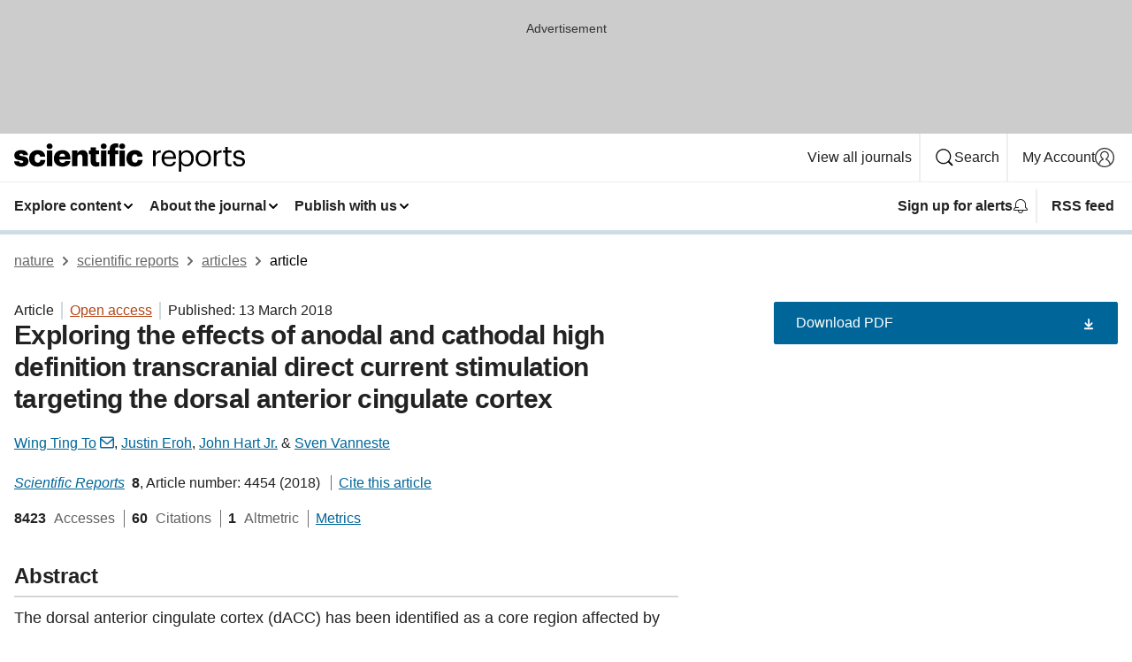

--- FILE ---
content_type: text/html; charset="UTF-8"
request_url: https://www.nature.com/articles/s41598-018-22730-x?error=cookies_not_supported&code=a84a62d1-8496-4efa-9c2a-1d90f7a3d634
body_size: 180917
content:
<!DOCTYPE html>
<html lang="en" class="grade-c">
<head>
    <title>Exploring the effects of anodal and cathodal high definition transcranial direct current stimulation targeting the dorsal anterior cingulate cortex | Scientific Reports</title>
    
        
<link rel="alternate" type="application/rss+xml" href="https://www.nature.com/srep.rss"/>


    

<link rel="preconnect" href="https://cmp.nature.com" crossorigin>

<meta http-equiv="X-UA-Compatible" content="IE=edge">
<meta name="applicable-device" content="pc,mobile">
<meta name="viewport" content="width=device-width,initial-scale=1.0,maximum-scale=5,user-scalable=yes">
<meta name="360-site-verification" content="5a2dc4ab3fcb9b0393241ffbbb490480" />

<script data-test="dataLayer">
    window.dataLayer = [{"content":{"category":{"contentType":"article","legacy":{"webtrendsPrimaryArticleType":"research","webtrendsSubjectTerms":"health-care;neuroscience","webtrendsContentCategory":null,"webtrendsContentCollection":null,"webtrendsContentGroup":"Scientific Reports","webtrendsContentGroupType":null,"webtrendsContentSubGroup":"Article","status":null}},"article":{"doi":"10.1038/s41598-018-22730-x"},"attributes":{"cms":null,"deliveryPlatform":"oscar","copyright":{"open":true,"legacy":{"webtrendsLicenceType":"http://creativecommons.org/licenses/by/4.0/"}}},"contentInfo":{"authors":["Wing Ting To","Justin Eroh","John Hart Jr.","Sven Vanneste"],"publishedAt":1520899200,"publishedAtString":"2018-03-13","title":"Exploring the effects of anodal and cathodal high definition transcranial direct current stimulation targeting the dorsal anterior cingulate cortex","legacy":null,"publishedAtTime":null,"documentType":"aplusplus","subjects":"Health care,Neuroscience"},"journal":{"pcode":"srep","title":"scientific reports","volume":"8","issue":"1","id":41598,"publishingModel":"Open Access"},"authorization":{"status":true},"features":[{"name":"furtherReadingSection","present":true}],"collection":null},"page":{"category":{"pageType":"article"},"attributes":{"template":"mosaic","featureFlags":[{"name":"download-collection-test","active":false},{"name":"download-issue-test","active":false},{"name":"nature-onwards-journey","active":false}],"testGroup":null},"search":null},"privacy":{},"version":"1.0.0","product":null,"session":null,"user":null,"backHalfContent":true,"country":"US","hasBody":true,"uneditedManuscript":false,"twitterId":["o3xnx","o43y9","o3ef7"],"baiduId":"d38bce82bcb44717ccc29a90c4b781ea","japan":false}];
    window.dataLayer.push({
        ga4MeasurementId: 'G-ERRNTNZ807',
        ga360TrackingId: 'UA-71668177-1',
        twitterId: ['3xnx', 'o43y9', 'o3ef7'],
        baiduId: 'd38bce82bcb44717ccc29a90c4b781ea',
        ga4ServerUrl: 'https://collect.nature.com',
        imprint: 'nature'
    });
</script>

<script>
    (function(w, d) {
        w.config = w.config || {};
        w.config.mustardcut = false;

        
        if (w.matchMedia && w.matchMedia('only print, only all and (prefers-color-scheme: no-preference), only all and (prefers-color-scheme: light), only all and (prefers-color-scheme: dark)').matches) {
            w.config.mustardcut = true;
            d.classList.add('js');
            d.classList.remove('grade-c');
            d.classList.remove('no-js');
        }
    })(window, document.documentElement);
</script>
 



     
    
    
        
    
    <style>@media only print, only all and (prefers-color-scheme: no-preference), only all and (prefers-color-scheme: light), only all and (prefers-color-scheme: dark) {  .c-card--major .c-card__title,.u-h1,.u-h2,h1,h2,h2.app-access-wall__title{font-family:-apple-system,BlinkMacSystemFont,Segoe UI,Roboto,Oxygen-Sans,Ubuntu,Cantarell,Helvetica Neue,sans-serif;font-weight:700}.c-article-editorial-summary__container .c-article-editorial-summary__article-title,.c-card__title,.c-reading-companion__figure-title,.u-h3,.u-h4,h3,h4,h5,h6{letter-spacing:-.0117156rem}html{line-height:1.15;text-size-adjust:100%;box-sizing:border-box;font-size:100%;height:100%;overflow-y:scroll}body{background:#eee;color:#222;font-family:-apple-system,BlinkMacSystemFont,Segoe UI,Roboto,Oxygen-Sans,Ubuntu,Cantarell,Helvetica Neue,sans-serif;font-size:1.125rem;line-height:1.76;margin:0;min-height:100%}details,main{display:block}h1{font-size:2em;margin:.67em 0}a,sup{vertical-align:baseline}a{background-color:transparent;color:#069;overflow-wrap:break-word;text-decoration:underline;text-decoration-skip-ink:auto;word-break:break-word}b{font-weight:bolder}sup{font-size:75%;line-height:0;position:relative;top:-.5em}img{border:0;height:auto;max-width:100%;vertical-align:middle}button,input,select{font-family:inherit;font-size:100%;line-height:1.15;margin:0}button,input{overflow:visible}button,select{text-transform:none}[type=submit],button{-webkit-appearance:button}[type=checkbox]{box-sizing:border-box;padding:0}summary{display:list-item}[hidden]{display:none}button{border-radius:0;cursor:pointer}h1{font-size:2rem;font-weight:700;letter-spacing:-.0390625rem;line-height:2.25rem}.c-card--major .c-card__title,.u-h1,.u-h2,button,h1,h2,h2.app-access-wall__title{font-family:-apple-system,BlinkMacSystemFont,Segoe UI,Roboto,Oxygen-Sans,Ubuntu,Cantarell,Helvetica Neue,sans-serif}.c-card--major .c-card__title,.u-h2,h2{font-size:1.5rem;font-weight:700;letter-spacing:-.0117156rem;line-height:1.6rem}.u-h3{letter-spacing:-.0117156rem}.c-article-editorial-summary__container .c-article-editorial-summary__article-title,.c-card__title,.c-reading-companion__figure-title,.u-h3,.u-h4,h3,h4,h5,h6{font-family:-apple-system,BlinkMacSystemFont,Segoe UI,Roboto,Oxygen-Sans,Ubuntu,Cantarell,Helvetica Neue,sans-serif;font-size:1.25rem;font-weight:700;line-height:1.4rem}.c-article-editorial-summary__container .c-article-editorial-summary__article-title,.c-reading-companion__figure-title,.u-h4,h3,h4,h5,h6{letter-spacing:-.0117156rem}.c-reading-companion__figure-title,.u-h4{font-size:1.125rem}input+label{padding-left:.5em}nav ol,nav ul{list-style:none none}p:empty{display:none}.c-nature-box{background-color:#fff;border:1px solid #d5d5d5;border-radius:2px;box-shadow:0 0 5px 0 rgba(51,51,51,.1);line-height:1.3;margin-bottom:24px;padding:16px 16px 3px}.c-nature-box__text{font-size:1rem;margin-bottom:16px}.c-nature-box--access-to-pdf{display:none}@media only screen and (min-width:1024px){.c-nature-box--mobile{display:none}}.c-nature-box .c-pdf-download{margin-bottom:16px!important}.c-nature-box svg+.c-article__button-text{margin-left:8px}.c-nature-box--version{background-color:#eee}.c-nature-box__wrapper{transform:translateZ(0)}.c-nature-box__wrapper--placeholder{min-height:165px}.sans-serif{font-family:-apple-system,BlinkMacSystemFont,Segoe UI,Roboto,Oxygen-Sans,Ubuntu,Cantarell,Helvetica Neue,sans-serif}.article-page{background:#fff}p{overflow-wrap:break-word;word-break:break-word}.c-article-header{font-family:-apple-system,BlinkMacSystemFont,Segoe UI,Roboto,Oxygen-Sans,Ubuntu,Cantarell,Helvetica Neue,sans-serif;margin-bottom:40px}.c-article-identifiers{color:#6f6f6f;display:flex;flex-wrap:wrap;font-size:1rem;line-height:1.3;list-style:none;padding:0}.c-article-identifiers__item{list-style:none;margin-right:8px;padding-right:8px}.c-article-identifiers__item:last-child{margin-right:0;padding-right:0}.c-article-title{font-size:1.5rem;line-height:1.25;margin:0 0 16px}@media only screen and (min-width:768px){.c-article-title{font-size:1.875rem;line-height:1.2}}.c-article-author-list{display:inline;font-size:1rem;list-style:none;margin:0 8px 0 0;padding:0;width:100%}.c-article-author-list__item{display:inline;padding-right:0}.c-article-author-list svg{margin-left:4px}.c-article-author-list__show-more{display:none;margin-right:4px}.c-article-author-list__button,.js .c-article-author-list__item--hide,.js .c-article-author-list__show-more{display:none}.js .c-article-author-list--long .c-article-author-list__show-more,.js .c-article-author-list--long+.c-article-author-list__button{display:inline}@media only screen and (max-width:539px){.js .c-article-author-list__item--hide-small-screen{display:none}.js .c-article-author-list--short .c-article-author-list__show-more,.js .c-article-author-list--short+.c-article-author-list__button{display:inline}}#uptodate-client,.js .c-article-author-list--expanded .c-article-author-list__show-more{display:none!important}.js .c-article-author-list--expanded .c-article-author-list__item--hide-small-screen{display:inline!important}.c-article-author-list__button,.c-button-author-list{background:#ebf1f5;border:4px solid #ebf1f5;border-radius:20px;color:#666;font-size:.875rem;line-height:1.4;padding:2px 11px 2px 8px;text-decoration:none}.c-article-author-list__button svg,.c-button-author-list svg{margin:1px 4px 0 0}.c-article-author-list__button:hover,.c-button-author-list:hover{background:#069;border-color:transparent;color:#fff}.c-article-info-details{font-size:1rem;margin-bottom:8px;margin-top:16px}.c-article-info-details__cite-as{border-left:1px solid #6f6f6f;margin-left:8px;padding-left:8px}.c-article-metrics-bar{display:flex;flex-wrap:wrap;font-size:1rem;line-height:1.3}.c-article-metrics-bar__wrapper{margin:16px 0}.c-article-metrics-bar__item{align-items:baseline;border-right:1px solid #6f6f6f;margin-right:8px}.c-article-metrics-bar__item:last-child{border-right:0}.c-article-metrics-bar__count{font-weight:700;margin:0}.c-article-metrics-bar__label{color:#626262;font-style:normal;font-weight:400;margin:0 10px 0 5px}.c-article-metrics-bar__details{margin:0}.c-article-main-column{font-family:-apple-system,BlinkMacSystemFont,Segoe UI,Roboto,Oxygen-Sans,Ubuntu,Cantarell,Helvetica Neue,sans-serif;margin-right:8.6%;width:60.2%}@media only screen and (max-width:1023px){.c-article-main-column{margin-right:0;width:100%}}.c-article-extras{float:left;font-family:-apple-system,BlinkMacSystemFont,Segoe UI,Roboto,Oxygen-Sans,Ubuntu,Cantarell,Helvetica Neue,sans-serif;width:31.2%}@media only screen and (max-width:1023px){.c-article-extras{display:none}}.c-article-associated-content__container .c-article-associated-content__title,.c-article-section__title{border-bottom:2px solid #d5d5d5;font-size:1.25rem;margin:0;padding-bottom:8px}@media only screen and (min-width:768px){.c-article-associated-content__container .c-article-associated-content__title,.c-article-section__title{font-size:1.5rem;line-height:1.24}}.c-article-associated-content__container .c-article-associated-content__title{margin-bottom:8px}.c-article-body p{margin-bottom:24px;margin-top:0}.c-article-section{clear:both}.c-article-section__content{margin-bottom:40px;padding-top:8px}@media only screen and (max-width:1023px){.c-article-section__content{padding-left:0}}.c-article-authors-search{margin-bottom:24px;margin-top:0}.c-article-authors-search__item,.c-article-authors-search__title{font-family:-apple-system,BlinkMacSystemFont,Segoe UI,Roboto,Oxygen-Sans,Ubuntu,Cantarell,Helvetica Neue,sans-serif}.c-article-authors-search__title{color:#626262;font-size:1.05rem;font-weight:700;margin:0;padding:0}.c-article-authors-search__item{font-size:1rem}.c-article-authors-search__text{margin:0}.c-code-block{border:1px solid #fff;font-family:monospace;margin:0 0 24px;padding:20px}.c-code-block__heading{font-weight:400;margin-bottom:16px}.c-code-block__line{display:block;overflow-wrap:break-word;white-space:pre-wrap}.c-article-share-box__no-sharelink-info{font-size:.813rem;font-weight:700;margin-bottom:24px;padding-top:4px}.c-article-share-box__only-read-input{border:1px solid #d5d5d5;box-sizing:content-box;display:inline-block;font-size:.875rem;font-weight:700;height:24px;margin-bottom:8px;padding:8px 10px}.c-article-share-box__button--link-like{background-color:transparent;border:0;color:#069;cursor:pointer;font-size:.875rem;margin-bottom:8px;margin-left:10px}.c-article-editorial-summary__container{font-family:-apple-system,BlinkMacSystemFont,Segoe UI,Roboto,Oxygen-Sans,Ubuntu,Cantarell,Helvetica Neue,sans-serif;font-size:1rem}.c-article-editorial-summary__container .c-article-editorial-summary__content p:last-child{margin-bottom:0}.c-article-editorial-summary__container .c-article-editorial-summary__content--less{max-height:9.5rem;overflow:hidden}.c-article-editorial-summary__container .c-article-editorial-summary__button{background-color:#fff;border:0;color:#069;font-size:.875rem;margin-bottom:16px}.c-article-editorial-summary__container .c-article-editorial-summary__button.active,.c-article-editorial-summary__container .c-article-editorial-summary__button.hover,.c-article-editorial-summary__container .c-article-editorial-summary__button:active,.c-article-editorial-summary__container .c-article-editorial-summary__button:hover{text-decoration:underline;text-decoration-skip-ink:auto}.c-article-associated-content__container .c-article-associated-content__collection-label{font-size:.875rem;line-height:1.4}.c-article-associated-content__container .c-article-associated-content__collection-title{line-height:1.3}.c-reading-companion{clear:both;min-height:389px}.c-reading-companion__sticky{max-width:389px}.c-reading-companion__scroll-pane{margin:0;min-height:200px;overflow:hidden auto}.c-reading-companion__tabs{display:flex;flex-flow:row nowrap;font-size:1rem;list-style:none;margin:0 0 8px;padding:0}.c-reading-companion__tabs>li{flex-grow:1}.c-reading-companion__tab{background-color:#eee;border:1px solid #d5d5d5;border-image:initial;border-left-width:0;color:#0067c5;font-size:1rem;padding:8px 8px 8px 15px;text-align:left;width:100%}.c-reading-companion__tabs li:first-child .c-reading-companion__tab{border-left-width:1px}.c-reading-companion__tab--active{background-color:#fff;border-bottom:1px solid #fff;color:#222;font-weight:700}.c-reading-companion__sections-list{list-style:none;padding:0}.c-reading-companion__figures-list,.c-reading-companion__references-list{list-style:none;min-height:389px;padding:0}.c-reading-companion__sections-list{margin:0 0 8px;min-height:50px}.c-reading-companion__section-item{font-size:1rem;padding:0}.c-reading-companion__section-item a{display:block;line-height:1.5;overflow:hidden;padding:8px 0 8px 16px;text-overflow:ellipsis;white-space:nowrap}.c-reading-companion__figure-item{border-top:1px solid #d5d5d5;font-size:1rem;padding:16px 8px 16px 0}.c-reading-companion__figure-item:first-child{border-top:none;padding-top:8px}.c-reading-companion__reference-item{border-top:1px solid #d5d5d5;font-size:1rem;padding:8px 8px 8px 16px}.c-reading-companion__reference-item:first-child{border-top:none}.c-reading-companion__reference-item a{word-break:break-word}.c-reading-companion__reference-citation{display:inline}.c-reading-companion__reference-links{font-size:.813rem;font-weight:700;list-style:none;margin:8px 0 0;padding:0;text-align:right}.c-reading-companion__reference-links>a{display:inline-block;padding-left:8px}.c-reading-companion__reference-links>a:first-child{display:inline-block;padding-left:0}.c-reading-companion__figure-title{display:block;margin:0 0 8px}.c-reading-companion__figure-links{display:flex;justify-content:space-between;margin:8px 0 0}.c-reading-companion__figure-links>a{align-items:center;display:flex}.c-reading-companion__figure-full-link svg{height:.8em;margin-left:2px}.c-reading-companion__panel{border-top:none;display:none;margin-top:0;padding-top:0}.c-cod,.c-reading-companion__panel--active{display:block}.c-cod{font-size:1rem;width:100%}.c-cod__form{background:#ebf0f3}.c-cod__prompt{font-size:1.125rem;line-height:1.3;margin:0 0 24px}.c-cod__label{display:block;margin:0 0 4px}.c-cod__row{display:flex;margin:0 0 16px}.c-cod__row:last-child{margin:0}.c-cod__input{border:1px solid #d5d5d5;border-radius:2px;flex:1 1 auto;margin:0;padding:13px}.c-cod__input--submit{background-color:#069;border:1px solid #069;color:#fff;flex-shrink:1;margin-left:8px;transition:background-color .2s ease-out 0s,color .2s ease-out 0s}.c-cod__input--submit-single{flex-basis:100%;flex-shrink:0;margin:0}.c-cod__input--submit:focus,.c-cod__input--submit:hover{background-color:#fff;color:#069}.c-pdf-download__link .u-icon{padding-top:2px}.c-pdf-download{display:flex;margin-bottom:24px;max-height:48px}@media only screen and (min-width:540px){.c-pdf-download{max-height:none}}@media only screen and (min-width:1024px){.c-pdf-download{max-height:48px}}.c-pdf-download__link{display:flex;flex:1 1 0%}.c-pdf-download__link:hover{text-decoration:none}.c-pdf-download__text{padding-right:4px}@media only screen and (max-width:539px){.c-pdf-download__text{text-transform:capitalize}}@media only screen and (min-width:540px){.c-pdf-download__text{padding-right:8px}}.c-context-bar--sticky .c-pdf-download{display:block;margin-bottom:0;white-space:nowrap}@media only screen and (max-width:539px){.c-pdf-download .u-sticky-visually-hidden{border:0;clip:rect(0,0,0,0);height:1px;margin:-100%;overflow:hidden;padding:0;position:absolute!important;width:1px}}.c-pdf-container{display:flex;justify-content:flex-end}@media only screen and (max-width:539px){.c-pdf-container .c-pdf-download{display:flex;flex-basis:100%}}.c-pdf-container .c-pdf-download+.c-pdf-download{margin-left:16px}.c-article-extras .c-pdf-container .c-pdf-download{width:100%}.c-article-extras .c-pdf-container .c-pdf-download+.c-pdf-download{margin-left:0}@media only screen and (min-width:540px){.c-context-bar--sticky .c-pdf-download__link{align-items:center;flex:1 1 183px}}@media only screen and (max-width:320px){.c-context-bar--sticky .c-pdf-download__link{padding:16px}}.article-page--commercial .c-article-main-column .c-pdf-button__container .c-pdf-download{display:none}@media only screen and (max-width:1023px){.article-page--commercial .c-article-main-column .c-pdf-button__container .c-pdf-download{display:block}}.c-recommendations-column-switch .c-meta{margin-top:auto}.c-context-bar{box-shadow:0 0 10px 0 rgba(51,51,51,.2);position:relative;width:100%}.c-context-bar__container{margin:0 auto;max-width:1280px;padding:0 16px}.c-context-bar__title{display:none}.app-researcher-popup__link.hover,.app-researcher-popup__link.visited,.app-researcher-popup__link:hover,.app-researcher-popup__link:visited,.c-article-metrics__heading a,.c-article-metrics__posts .c-card__title a{color:inherit}.c-article-authors-search__list{align-items:center;display:flex;flex-wrap:wrap;gap:16px 16px;justify-content:center}@media only screen and (min-width:320px){.c-article-authors-search__list{justify-content:normal}}.c-article-authors-search__text{align-items:center;display:flex;flex-flow:column wrap;font-size:14px;justify-content:center}@media only screen and (min-width:320px){.c-article-authors-search__text{flex-direction:row;font-size:16px}}.c-article-authors-search__links-text{font-weight:700;margin-right:8px;text-align:center}@media only screen and (min-width:320px){.c-article-authors-search__links-text{text-align:left}}.c-article-authors-search__list-item--left{flex:1 1 100%}@media only screen and (min-width:320px){.c-article-authors-search__list-item--left{flex-basis:auto}}.c-article-authors-search__list-item--right{flex:1 1 auto}.c-article-identifiers{margin:0}.c-article-identifiers__item{border-right:2px solid #cedbe0;color:#222;font-size:14px}@media only screen and (min-width:320px){.c-article-identifiers__item{font-size:16px}}.c-article-identifiers__item:last-child{border-right:none}.c-article-metrics__posts .c-card__title{font-size:1.05rem}.c-article-metrics__posts .c-card__title+span{color:#6f6f6f;font-size:1rem}.app-author-list{color:#222;font-family:-apple-system,BlinkMacSystemFont,Segoe UI,Roboto,Oxygen-Sans,Ubuntu,Cantarell,Helvetica Neue,sans-serif;font-size:1rem;line-height:1.4;list-style:none;margin:0;padding:0}.app-author-list>li,.c-breadcrumbs>li,.c-footer__links>li,.js .app-author-list,.u-list-comma-separated>li,.u-list-inline>li{display:inline}.app-author-list>li:not(:first-child):not(:last-child):before{content:", "}.app-author-list>li:not(:only-child):last-child:before{content:" & "}.app-author-list--compact{font-size:.875rem;line-height:1.4}.app-author-list--truncated>li:not(:only-child):last-child:before{content:" ... "}.js .app-author-list__hide{display:none;visibility:hidden}.js .app-author-list__hide:first-child+*{margin-block-start:0}.c-ad{text-align:center}@media only screen and (min-width:320px){.c-ad{padding:8px}}.c-ad--728x90{background-color:#ccc;display:none}.c-ad--728x90 .c-ad__inner{min-height:calc(1.5em + 94px)}@media only screen and (min-width:768px){.js .c-ad--728x90{display:none}.js .u-show-following-ad+.c-ad--728x90{display:block}}.c-ad__label{color:#333;font-weight:400;line-height:1.5;margin-bottom:4px}.c-ad__label,.c-meta{font-family:-apple-system,BlinkMacSystemFont,Segoe UI,Roboto,Oxygen-Sans,Ubuntu,Cantarell,Helvetica Neue,sans-serif;font-size:.875rem}.c-meta{color:inherit;line-height:1.4;list-style:none;margin:0;padding:0}.c-meta--large{font-size:1rem}.c-meta--large .c-meta__item{margin-bottom:8px}.c-meta__item{display:inline-block;margin-bottom:4px}.c-meta__item:not(:last-child){border-right:1px solid #d5d5d5;margin-right:4px;padding-right:4px}@media only screen and (max-width:539px){.c-meta__item--block-sm-max{display:block}.c-meta__item--block-sm-max:not(:last-child){border-right:none;margin-right:0;padding-right:0}}@media only screen and (min-width:1024px){.c-meta__item--block-at-lg{display:block}.c-meta__item--block-at-lg:not(:last-child){border-right:none;margin-right:0;padding-right:0}}.c-meta__type{font-weight:700;text-transform:none}.c-skip-link{background:#069;bottom:auto;color:#fff;font-family:-apple-system,BlinkMacSystemFont,Segoe UI,Roboto,Oxygen-Sans,Ubuntu,Cantarell,Helvetica Neue,sans-serif;font-size:.875rem;padding:8px;position:absolute;text-align:center;transform:translateY(-100%);z-index:9999}@media (prefers-reduced-motion:reduce){.c-skip-link{transition:top .3s ease-in-out 0s}}@media print{.c-skip-link{display:none}}.c-skip-link:link{color:#fff}.c-status-message{align-items:center;box-sizing:border-box;display:flex;font-family:-apple-system,BlinkMacSystemFont,Segoe UI,Roboto,Oxygen-Sans,Ubuntu,Cantarell,Helvetica Neue,sans-serif;font-size:1rem;position:relative;width:100%}.c-card__summary>p:last-child,.c-status-message :last-child{margin-bottom:0}.c-status-message--boxed{background-color:#fff;border:1px solid #eee;border-radius:2px;line-height:1.4;padding:16px}.c-status-message__heading{font-family:-apple-system,BlinkMacSystemFont,Segoe UI,Roboto,Oxygen-Sans,Ubuntu,Cantarell,Helvetica Neue,sans-serif;font-size:1rem;font-weight:700}.c-status-message__icon{fill:currentcolor;display:inline-block;flex:0 0 auto;height:1.5em;margin-right:8px;transform:translate(0);vertical-align:text-top;width:1.5em}.c-status-message__icon--top{align-self:flex-start}.c-status-message--info .c-status-message__icon{color:#003f8d}.c-status-message--boxed.c-status-message--info{border-bottom:4px solid #003f8d}.c-status-message--error .c-status-message__icon{color:#c40606}.c-status-message--boxed.c-status-message--error{border-bottom:4px solid #c40606}.c-status-message--success .c-status-message__icon{color:#00b8b0}.c-status-message--boxed.c-status-message--success{border-bottom:4px solid #00b8b0}.c-status-message--warning .c-status-message__icon{color:#edbc53}.c-status-message--boxed.c-status-message--warning{border-bottom:4px solid #edbc53}.c-breadcrumbs{color:#000;font-family:-apple-system,BlinkMacSystemFont,Segoe UI,Roboto,Oxygen-Sans,Ubuntu,Cantarell,Helvetica Neue,sans-serif;font-size:1rem;list-style:none;margin:0;padding:0}.c-breadcrumbs__link{color:#666}svg.c-breadcrumbs__chevron{margin:4px 4px 0;fill:#888;height:10px;width:10px}@media only screen and (max-width:539px){.c-breadcrumbs .c-breadcrumbs__item{display:none}.c-breadcrumbs .c-breadcrumbs__item:last-child,.c-breadcrumbs .c-breadcrumbs__item:nth-last-child(2){display:inline}}.c-card{background-color:transparent;border:0;box-shadow:none;display:flex;flex-direction:column;font-size:14px;min-width:0;overflow:hidden;padding:0;position:relative}.c-card--no-shape{background:0 0;border:0;box-shadow:none}.c-card__image{display:flex;justify-content:center;overflow:hidden;padding-bottom:56.25%;position:relative}@supports (aspect-ratio:1/1){.c-card__image{padding-bottom:0}}.c-card__image img{left:0;min-height:100%;min-width:100%;position:absolute}@supports ((-o-object-fit:cover) or (object-fit:cover)){.c-card__image img{height:100%;object-fit:cover;width:100%}}.c-card__body{flex:1 1 auto;padding:16px}.c-card--no-shape .c-card__body{padding:0}.c-card--no-shape .c-card__body:not(:first-child){padding-top:16px}.c-card__title{letter-spacing:-.01875rem;margin-bottom:8px;margin-top:0}[lang=de] .c-card__title{hyphens:auto}.c-card__summary{line-height:1.4}.c-card__summary>p{margin-bottom:5px}.c-card__summary a{text-decoration:underline}.c-card__link:not(.c-card__link--no-block-link):before{bottom:0;content:"";left:0;position:absolute;right:0;top:0}.c-card--flush .c-card__body{padding:0}.c-card--major{font-size:1rem}.c-card--dark{background-color:#29303c;border-width:0;color:#e3e4e5}.c-card--dark .c-card__title{color:#fff}.c-card--dark .c-card__link,.c-card--dark .c-card__summary a{color:inherit}.c-header{background-color:#fff;border-bottom:5px solid #000;font-size:1rem;line-height:1.4;margin-bottom:16px}.c-header__row{padding:0;position:relative}.c-header__row:not(:last-child){border-bottom:1px solid #eee}.c-header__split{align-items:center;display:flex;justify-content:space-between}.c-header__logo-container{flex:1 1 0px;line-height:0;margin:8px 24px 8px 0}.c-header__logo{transform:translateZ(0)}.c-header__logo img{max-height:32px}.c-header__container{margin:0 auto;max-width:1280px}.c-header__menu{align-items:center;display:flex;flex:0 1 auto;flex-wrap:wrap;font-weight:700;gap:8px 8px;line-height:1.4;list-style:none;margin:0 -4px;padding:0}@media print{.c-header__menu{display:none}}@media only screen and (max-width:1023px){.c-header__menu--hide-lg-max{display:none;visibility:hidden}}.c-header__menu--global{font-weight:400;justify-content:flex-end}.c-header__menu--global svg{display:none;visibility:hidden}.c-header__menu--global svg:first-child+*{margin-block-start:0}@media only screen and (min-width:540px){.c-header__menu--global svg{display:block;visibility:visible}}.c-header__menu--journal{font-size:.875rem;margin:8px 0 8px -8px}@media only screen and (min-width:540px){.c-header__menu--journal{flex-wrap:nowrap;font-size:1rem}}.c-header__item{padding-bottom:0;padding-top:0;position:static}.c-header__item--pipe{border-left:2px solid #eee;padding-left:8px}.c-header__item--padding{padding-bottom:8px;padding-top:8px}@media only screen and (min-width:540px){.c-header__item--dropdown-menu{position:relative}}@media only screen and (min-width:1024px){.c-header__item--hide-lg{display:none;visibility:hidden}}@media only screen and (max-width:767px){.c-header__item--hide-md-max{display:none;visibility:hidden}.c-header__item--hide-md-max:first-child+*{margin-block-start:0}}.c-header__link{align-items:center;color:inherit;display:inline-flex;gap:4px 4px;padding:8px;white-space:nowrap}.c-header__link svg{transition-duration:.2s}.c-header__show-text{display:none;visibility:hidden}.has-tethered .c-header__heading--js-hide:first-child+*{margin-block-start:0}@media only screen and (min-width:540px){.c-header__show-text{display:inline;visibility:visible}}.c-header__show-text-sm{display:inline;visibility:visible}@media only screen and (min-width:540px){.c-header__show-text-sm{display:none;visibility:hidden}.c-header__show-text-sm:first-child+*{margin-block-start:0}}.c-header__dropdown{background-color:#000;border-bottom:1px solid #2f2f2f;color:#eee;font-size:.875rem;line-height:1.2;padding:16px 0}@media print{.c-header__dropdown{display:none}}.c-header__heading{display:inline-block;font-family:-apple-system,BlinkMacSystemFont,Segoe UI,Roboto,Oxygen-Sans,Ubuntu,Cantarell,Helvetica Neue,sans-serif;font-size:1.25rem;font-weight:400;line-height:1.4;margin-bottom:8px}.c-header__heading--keyline{border-top:1px solid;border-color:#2f2f2f;margin-top:16px;padding-top:16px;width:100%}.c-header__list{display:flex;flex-wrap:wrap;gap:0 16px;list-style:none;margin:0 -8px}.c-header__flush{margin:0 -8px}.c-header__visually-hidden{border:0;clip:rect(0,0,0,0);height:1px;margin:-100%;overflow:hidden;padding:0;position:absolute!important;width:1px}.c-header__search-form{margin-bottom:8px}.c-header__search-layout{display:flex;flex-wrap:wrap;gap:16px 16px}.c-header__search-layout>:first-child{flex:999 1 auto}.c-header__search-layout>*{flex:1 1 auto}.c-header__search-layout--max-width{max-width:720px}.c-header__search-button{align-items:center;background-color:transparent;background-image:none;border:1px solid #fff;border-radius:2px;color:#fff;cursor:pointer;display:flex;font-family:sans-serif;font-size:1rem;justify-content:center;line-height:1.15;margin:0;padding:8px 16px;position:relative;text-decoration:none;transition:all .25s ease 0s,color .25s ease 0s,border-color .25s ease 0s;width:100%}.c-header__input,.c-header__select{border:1px solid;border-radius:3px;box-sizing:border-box;font-size:1rem;padding:8px 16px;width:100%}.c-header__select{-webkit-appearance:none;background-image:url("data:image/svg+xml,%3Csvg height='16' viewBox='0 0 16 16' width='16' xmlns='http://www.w3.org/2000/svg'%3E%3Cpath d='m5.58578644 3-3.29289322-3.29289322c-.39052429-.39052429-.39052429-1.02368927 0-1.41421356s1.02368927-.39052429 1.41421356 0l4 4c.39052429.39052429.39052429 1.02368927 0 1.41421356l-4 4c-.39052429.39052429-1.02368927.39052429-1.41421356 0s-.39052429-1.02368927 0-1.41421356z' fill='%23333' fill-rule='evenodd' transform='matrix(0 1 -1 0 11 3)'/%3E%3C/svg%3E");background-position:right .7em top 50%;background-repeat:no-repeat;background-size:1em;box-shadow:0 1px 0 1px rgba(0,0,0,.04);display:block;margin:0;max-width:100%;min-width:150px}@media only screen and (min-width:540px){.c-header__menu--journal .c-header__item--dropdown-menu:last-child .c-header__dropdown.has-tethered{left:auto;right:0}}@media only screen and (min-width:768px){.c-header__menu--journal .c-header__item--dropdown-menu:last-child .c-header__dropdown.has-tethered{left:0;right:auto}}.c-header__dropdown.has-tethered{border-bottom:0;border-radius:0 0 2px 2px;left:0;position:absolute;top:100%;transform:translateY(5px);width:100%;z-index:1}@media only screen and (min-width:540px){.c-header__dropdown.has-tethered{transform:translateY(8px);width:auto}}@media only screen and (min-width:768px){.c-header__dropdown.has-tethered{min-width:225px}}.c-header__dropdown--full-width.has-tethered{padding:32px 0 24px;transform:none;width:100%}.has-tethered .c-header__heading--js-hide{display:none;visibility:hidden}.has-tethered .c-header__list--js-stack{flex-direction:column}.has-tethered .c-header__item--keyline,.has-tethered .c-header__list~.c-header__list .c-header__item:first-child{border-top:1px solid #d5d5d5;margin-top:8px;padding-top:8px}.c-header__item--snid-account-widget{display:flex}.c-header__container{padding:0 4px}.c-header__list{padding:0 12px}.c-header__menu .c-header__link{font-size:14px}.c-header__item--snid-account-widget .c-header__link{padding:8px}.c-header__menu--journal{margin-left:0}@media only screen and (min-width:540px){.c-header__container{padding:0 16px}.c-header__menu--journal{margin-left:-8px}.c-header__menu .c-header__link{font-size:16px}.c-header__link--search{gap:13px 13px}}.u-button{align-items:center;background-color:transparent;background-image:none;border-radius:2px;cursor:pointer;display:inline-flex;font-family:sans-serif;font-size:1rem;justify-content:center;line-height:1.3;margin:0;padding:8px;position:relative;text-decoration:none;transition:all .25s ease 0s,color .25s ease 0s,border-color .25s ease 0s;width:auto}.u-button svg,.u-button--primary svg{fill:currentcolor}.u-button{border:1px solid #069;color:#069}.u-button--primary{background-color:#069;background-image:none;border:1px solid #069;color:#fff}.u-button--full-width{display:flex;width:100%}.u-display-none{display:none}.js .u-js-hide,.u-hide{display:none;visibility:hidden}.u-hide:first-child+*{margin-block-start:0}.u-visually-hidden{border:0;clip:rect(0,0,0,0);height:1px;margin:-100%;overflow:hidden;padding:0;position:absolute!important;width:1px}@media print{.u-hide-print{display:none}}@media only screen and (min-width:1024px){.u-hide-at-lg{display:none;visibility:hidden}.u-hide-at-lg:first-child+*{margin-block-start:0}}.u-clearfix:after,.u-clearfix:before{content:"";display:table}.u-clearfix:after{clear:both}.u-color-open-access{color:#b74616}.u-float-left{float:left}.u-icon{fill:currentcolor;display:inline-block;height:1em;transform:translate(0);vertical-align:text-top;width:1em}.u-full-height{height:100%}.u-link-inherit{color:inherit}.u-list-reset{list-style:none;margin:0;padding:0}.u-text-bold{font-weight:700}.u-container{margin:0 auto;max-width:1280px;padding:0 16px}.u-justify-content-space-between{justify-content:space-between}.u-mt-32{margin-top:32px}.u-mb-8{margin-bottom:8px}.u-mb-16{margin-bottom:16px}.u-mb-24{margin-bottom:24px}.u-mb-32{margin-bottom:32px}.u-mb-48{margin-bottom:48px}.u-pa-16{padding:16px}html *,html :after,html :before{box-sizing:inherit}.c-article-section__title,.c-article-title{font-weight:700}.c-card__title{line-height:1.4em}.c-article__button{background-color:#069;border:1px solid #069;border-radius:2px;color:#fff;display:flex;font-family:-apple-system,BlinkMacSystemFont,Segoe UI,Roboto,Oxygen-Sans,Ubuntu,Cantarell,Helvetica Neue,sans-serif;font-size:.875rem;line-height:1.4;margin-bottom:16px;padding:13px;transition:background-color .2s ease-out 0s,color .2s ease-out 0s}.c-article__button,.c-article__button:hover{text-decoration:none}.c-article__button--inverted,.c-article__button:hover{background-color:#fff;color:#069}.c-article__button--inverted:hover{background-color:#069;color:#fff}.c-header__link{text-decoration:inherit}.grade-c-hide{display:block}.c-pdf-download__link{padding:13px 24px} } </style>




    
        <link data-test="critical-css-handler" data-inline-css-source="critical-css" rel="stylesheet" href="/static/css/enhanced-article-1e72f97fd7.css" media="print" onload="this.media='only print, only all and (prefers-color-scheme: no-preference), only all and (prefers-color-scheme: light), only all and (prefers-color-scheme: dark)';this.onload=null">
    
    <noscript>
        <link rel="stylesheet" type="text/css" href="/static/css/enhanced-article-1e72f97fd7.css" media="only print, only all and (prefers-color-scheme: no-preference), only all and (prefers-color-scheme: light), only all and (prefers-color-scheme: dark)">
    </noscript>

<link rel="stylesheet" type="text/css" href="/static/css/article-print-fb7cb72232.css" media="print">
    



<link rel="apple-touch-icon" sizes="180x180" href=/static/images/favicons/nature/apple-touch-icon-f39cb19454.png>
<link rel="icon" type="image/png" sizes="48x48" href=/static/images/favicons/nature/favicon-48x48-b52890008c.png>
<link rel="icon" type="image/png" sizes="32x32" href=/static/images/favicons/nature/favicon-32x32-3fe59ece92.png>
<link rel="icon" type="image/png" sizes="16x16" href=/static/images/favicons/nature/favicon-16x16-951651ab72.png>
<link rel="manifest" href=/static/manifest.json crossorigin="use-credentials">
<link rel="mask-icon" href=/static/images/favicons/nature/safari-pinned-tab-69bff48fe6.svg color="#000000">
<link rel="shortcut icon" href=/static/images/favicons/nature/favicon.ico>
<meta name="msapplication-TileColor" content="#000000">
<meta name="msapplication-config" content=/static/browserconfig.xml>
<meta name="theme-color" content="#000000">
<meta name="application-name" content="Nature">


<script>
    (function () {
        if ( typeof window.CustomEvent === "function" ) return false;
        function CustomEvent ( event, params ) {
            params = params || { bubbles: false, cancelable: false, detail: null };
            var evt = document.createEvent( 'CustomEvent' );
            evt.initCustomEvent( event, params.bubbles, params.cancelable, params.detail );
            return evt;
        }

        CustomEvent.prototype = window.Event.prototype;

        window.CustomEvent = CustomEvent;
    })();
</script>


<script>
    (function (w, d, s) {
        var urlParams = new URLSearchParams(w.location.search);
        if (urlParams.get('gptAdsTest') !== null) {
            d.addEventListener('sncc:initialise', function (e) {
                var t = d.createElement(s);
                var h = d.getElementsByTagName(s)[0];
                t.src = 'https://' + (e.detail.C03 ? 'securepubads.g.doubleclick' : 'pagead2.googlesyndication') + '.net/tag/js/gpt.js';
                t.async = false;
                t.onload = function () {
                    var n = d.createElement(s);
                    n.src = 'https://fed-libs.nature.com/production/gpt-ads-gtm.min.js';
                    n.async = false;
                    h.insertAdjacentElement('afterend', n);
                };
                h.insertAdjacentElement('afterend', t);
            })
        }
    })(window, document, 'script');
</script>
    
<!-- Google Tag Manager -->
<script data-test="gtm-head">
    window.initGTM = function() {
        if (window.config.mustardcut) {
            (function (w, d, s, l, i) {
                w[l] = w[l] || [];
                w[l].push({'gtm.start': new Date().getTime(), event: 'gtm.js'});
                var f = d.getElementsByTagName(s)[0],
                        j = d.createElement(s),
                        dl = l != 'dataLayer' ? '&l=' + l : '';
                j.async = true;
                j.src = 'https://sgtm.nature.com/gtm.js?id=' + i + dl;
                f.parentNode.insertBefore(j, f);
            })(window, document, 'script', 'dataLayer', 'GTM-MRVXSHQ');
        }
    }
</script>
<!-- End Google Tag Manager -->

    <script>
    (function(w,d,t) {
        function cc() {
            var h = w.location.hostname;
            if (h === 'preview-www.nature.com') return;
            var e = d.createElement(t),
                s = d.getElementsByTagName(t)[0];
            if (h === 'nature.com' || h.endsWith('.nature.com')) {
                e.src = 'https://cmp.nature.com/production_live/en/consent-bundle-8-102.js';
                e.setAttribute('onload', "initGTM(window,document,'script','dataLayer','GTM-MRVXSHQ')");
            } else {
                e.src = '/static/js/cookie-consent-es5-bundle-8d962b73c2.js';
                e.setAttribute('data-consent', h);
            }
            s.insertAdjacentElement('afterend', e);
        }
        cc();
    })(window,document,'script');
</script>


<script id="js-position0">
    (function(w, d) {
        w.idpVerifyPrefix = 'https://verify.nature.com';
        w.ra21Host = 'https://wayf.springernature.com';
        var moduleSupport = (function() {
            return 'noModule' in d.createElement('script');
        })();

        if (w.config.mustardcut === true) {
            w.loader = {
                index: 0,
                registered: [],
                scripts: [
                    
                        {src: '/static/js/global-article-es6-bundle-4b65fc7e00.js', test: 'global-article-js', module: true},
                        {src: '/static/js/global-article-es5-bundle-432fb5ed2f.js', test: 'global-article-js', nomodule: true},
                        {src: '/static/js/shared-es6-bundle-0c7392804a.js', test: 'shared-js', module: true},
                        {src: '/static/js/shared-es5-bundle-f97043df39.js', test: 'shared-js', nomodule: true},
                        {src: '/static/js/header-150-es6-bundle-5bb959eaa1.js', test: 'header-150-js', module: true},
                        {src: '/static/js/header-150-es5-bundle-994fde5b1d.js', test: 'header-150-js', nomodule: true}
                    
                ].filter(function (s) {
                    if (s.src === null) return false;
                    if (moduleSupport && s.nomodule) return false;
                    return !(!moduleSupport && s.module);
                }),

                register: function (value) {
                    this.registered.push(value);
                },

                ready: function () {
                    if (this.registered.length === this.scripts.length) {
                        this.registered.forEach(function (fn) {
                            if (typeof fn === 'function') {
                                setTimeout(fn, 0); 
                            }
                        });
                        this.ready = function () {};
                    }
                },

                insert: function (s) {
                    var t = d.getElementById('js-position' + this.index);
                    if (t && t.insertAdjacentElement) {
                        t.insertAdjacentElement('afterend', s);
                    } else {
                        d.head.appendChild(s);
                    }
                    ++this.index;
                },

                createScript: function (script, beforeLoad) {
                    var s = d.createElement('script');
                    s.id = 'js-position' + (this.index + 1);
                    s.setAttribute('data-test', script.test);
                    if (beforeLoad) {
                        s.defer = 'defer';
                        s.onload = function () {
                            if (script.noinit) {
                                loader.register(true);
                            }
                            if (d.readyState === 'interactive' || d.readyState === 'complete') {
                                loader.ready();
                            }
                        };
                    } else {
                        s.async = 'async';
                    }
                    s.src = script.src;
                    return s;
                },

                init: function () {
                    this.scripts.forEach(function (s) {
                        loader.insert(loader.createScript(s, true));
                    });

                    d.addEventListener('DOMContentLoaded', function () {
                        loader.ready();
                        var conditionalScripts;
                        
                            conditionalScripts = [
                                {match: 'div[data-pan-container]', src: '/static/js/pan-zoom-es6-bundle-464a2af269.js', test: 'pan-zoom-js',  module: true },
                                {match: 'div[data-pan-container]', src: '/static/js/pan-zoom-es5-bundle-98fb9b653b.js', test: 'pan-zoom-js',  nomodule: true },
                                {match: 'math,span.mathjax-tex', src: '/static/js/math-es6-bundle-cfe28c12e7.js', test: 'math-js', module: true},
                                {match: 'math,span.mathjax-tex', src: '/static/js/math-es5-bundle-41a1a3e87a.js', test: 'math-js', nomodule: true}
                            ];
                        

                        if (conditionalScripts) {
                            conditionalScripts.filter(function (script) {
                                return !!document.querySelector(script.match) && !((moduleSupport && script.nomodule) || (!moduleSupport && script.module));
                            }).forEach(function (script) {
                                loader.insert(loader.createScript(script));
                            });
                        }
                    }, false);
                }
            };
            loader.init();
        }
    })(window, document);
</script>










<meta name="robots" content="noarchive">
<meta name="access" content="Yes">


<link rel="search" href="https://www.nature.com/search">
<link rel="search" href="https://www.nature.com/opensearch/opensearch.xml" type="application/opensearchdescription+xml" title="nature.com">
<link rel="search" href="https://www.nature.com/opensearch/request" type="application/sru+xml" title="nature.com">





    
    <script type="application/ld+json">{"mainEntity":{"headline":"Exploring the effects of anodal and cathodal high definition transcranial direct current stimulation targeting the dorsal anterior cingulate cortex","description":"The dorsal anterior cingulate cortex (dACC) has been identified as a core region affected by many disorders, representing a promising target for neuromodulation. High Definition-transcranial Direct Current Stimulation (HD-tDCS) is a non-invasive neuromodulation technique that has already shown promising outcomes and has been tested to engage deeper structures. This study investigates whether it is possible to modulate dACC activity using anodal and cathodal HD-tDCS. Furthermore, it examines what effects anodal and cathodal HD-tDCS targeting dACC have on cognitive and emotional processing. Forty-five healthy subjects were randomly assigned to 1 of 3 groups: anodal, cathodal, and sham. Resting-state electroencephalography (rsEEG) and a cognitive and emotional Counting Stroop task were administered before and after HD-tDCS. RsEEG showed changes: anodal HD-tDCS showed significant increase in beta frequency band activity in dACC, while cathodal HD-tDCS led to significant increase in activity at dorsal and rostral ACC in the theta frequency band. Behavioral changes were also found after anodal HD-tDCS in the cognitive Counting Stroop for incongruent trials and after cathodal HD-tDCS in the emotional Counting Stroop for emotional trials. This study demonstrated that HD-tDCS is able to modulate dACC activity, suggesting that it has the potential to be used as a treatment tool.","datePublished":"2018-03-13T00:00:00Z","dateModified":"2018-03-13T00:00:00Z","pageStart":"1","pageEnd":"16","license":"http://creativecommons.org/licenses/by/4.0/","sameAs":"https://doi.org/10.1038/s41598-018-22730-x","keywords":["Health care","Neuroscience","Science","Humanities and Social Sciences","multidisciplinary"],"image":["https://media.springernature.com/lw1200/springer-static/image/art%3A10.1038%2Fs41598-018-22730-x/MediaObjects/41598_2018_22730_Fig1_HTML.jpg","https://media.springernature.com/lw1200/springer-static/image/art%3A10.1038%2Fs41598-018-22730-x/MediaObjects/41598_2018_22730_Fig2_HTML.jpg","https://media.springernature.com/lw1200/springer-static/image/art%3A10.1038%2Fs41598-018-22730-x/MediaObjects/41598_2018_22730_Fig3_HTML.jpg","https://media.springernature.com/lw1200/springer-static/image/art%3A10.1038%2Fs41598-018-22730-x/MediaObjects/41598_2018_22730_Fig4_HTML.jpg","https://media.springernature.com/lw1200/springer-static/image/art%3A10.1038%2Fs41598-018-22730-x/MediaObjects/41598_2018_22730_Fig5_HTML.jpg","https://media.springernature.com/lw1200/springer-static/image/art%3A10.1038%2Fs41598-018-22730-x/MediaObjects/41598_2018_22730_Fig6_HTML.jpg","https://media.springernature.com/lw1200/springer-static/image/art%3A10.1038%2Fs41598-018-22730-x/MediaObjects/41598_2018_22730_Fig7_HTML.jpg","https://media.springernature.com/lw1200/springer-static/image/art%3A10.1038%2Fs41598-018-22730-x/MediaObjects/41598_2018_22730_Fig8_HTML.jpg"],"isPartOf":{"name":"Scientific Reports","issn":["2045-2322"],"volumeNumber":"8","@type":["Periodical","PublicationVolume"]},"publisher":{"name":"Nature Publishing Group UK","logo":{"url":"https://www.springernature.com/app-sn/public/images/logo-springernature.png","@type":"ImageObject"},"@type":"Organization"},"author":[{"name":"Wing Ting To","affiliation":[{"name":"The University of Texas at Dallas, School of Behavioral and Brain Sciences","address":{"name":"The University of Texas at Dallas, School of Behavioral and Brain Sciences, Texas, USA","@type":"PostalAddress"},"@type":"Organization"}],"email":"wingting.to@utdallas.edu","@type":"Person"},{"name":"Justin Eroh","affiliation":[{"name":"The University of Texas at Dallas, School of Behavioral and Brain Sciences","address":{"name":"The University of Texas at Dallas, School of Behavioral and Brain Sciences, Texas, USA","@type":"PostalAddress"},"@type":"Organization"}],"@type":"Person"},{"name":"John Hart","affiliation":[{"name":"The University of Texas at Dallas, School of Behavioral and Brain Sciences","address":{"name":"The University of Texas at Dallas, School of Behavioral and Brain Sciences, Texas, USA","@type":"PostalAddress"},"@type":"Organization"}],"@type":"Person"},{"name":"Sven Vanneste","affiliation":[{"name":"The University of Texas at Dallas, School of Behavioral and Brain Sciences","address":{"name":"The University of Texas at Dallas, School of Behavioral and Brain Sciences, Texas, USA","@type":"PostalAddress"},"@type":"Organization"}],"@type":"Person"}],"isAccessibleForFree":true,"@type":"ScholarlyArticle"},"@context":"https://schema.org","@type":"WebPage"}</script>





    
    <link rel="canonical" href="https://www.nature.com/articles/s41598-018-22730-x">
    
    
    <meta name="journal_id" content="41598"/>
    <meta name="dc.title" content="Exploring the effects of anodal and cathodal high definition transcranial direct current stimulation targeting the dorsal anterior cingulate cortex"/>
    <meta name="dc.source" content="Scientific Reports 2018 8:1"/>
    <meta name="dc.format" content="text/html"/>
    <meta name="dc.publisher" content="Nature Publishing Group"/>
    <meta name="dc.date" content="2018-03-13"/>
    <meta name="dc.type" content="OriginalPaper"/>
    <meta name="dc.language" content="En"/>
    <meta name="dc.copyright" content="2018 The Author(s)"/>
    <meta name="dc.rights" content="2018 The Author(s)"/>
    <meta name="dc.rightsAgent" content="journalpermissions@springernature.com"/>
    <meta name="dc.description" content="The dorsal anterior cingulate cortex (dACC) has been identified as a core region affected by many disorders, representing a promising target for neuromodulation. High Definition-transcranial Direct Current Stimulation (HD-tDCS) is a non-invasive neuromodulation technique that has already shown promising outcomes and has been tested to engage deeper structures. This study investigates whether it is possible to modulate dACC activity using anodal and cathodal HD-tDCS. Furthermore, it examines what effects anodal and cathodal HD-tDCS targeting dACC have on cognitive and emotional processing. Forty-five healthy subjects were randomly assigned to 1 of 3 groups: anodal, cathodal, and sham. Resting-state electroencephalography (rsEEG) and a cognitive and emotional Counting Stroop task were administered before and after HD-tDCS. RsEEG showed changes: anodal HD-tDCS showed significant increase in beta frequency band activity in dACC, while cathodal HD-tDCS led to significant increase in activity at dorsal and rostral ACC in the theta frequency band. Behavioral changes were also found after anodal HD-tDCS in the cognitive Counting Stroop for incongruent trials and after cathodal HD-tDCS in the emotional Counting Stroop for emotional trials. This study demonstrated that HD-tDCS is able to modulate dACC activity, suggesting that it has the potential to be used as a treatment tool."/>
    <meta name="prism.issn" content="2045-2322"/>
    <meta name="prism.publicationName" content="Scientific Reports"/>
    <meta name="prism.publicationDate" content="2018-03-13"/>
    <meta name="prism.volume" content="8"/>
    <meta name="prism.number" content="1"/>
    <meta name="prism.section" content="OriginalPaper"/>
    <meta name="prism.startingPage" content="4454"/>
    <meta name="prism.endingPage" content=""/>
    <meta name="prism.copyright" content="2018 The Author(s)"/>
    <meta name="prism.rightsAgent" content="journalpermissions@springernature.com"/>
    <meta name="prism.url" content="https://www.nature.com/articles/s41598-018-22730-x"/>
    <meta name="prism.doi" content="doi:10.1038/s41598-018-22730-x"/>
    <meta name="citation_pdf_url" content="https://www.nature.com/articles/s41598-018-22730-x.pdf"/>
    <meta name="citation_fulltext_html_url" content="https://www.nature.com/articles/s41598-018-22730-x"/>
    <meta name="citation_journal_title" content="Scientific Reports"/>
    <meta name="citation_journal_abbrev" content="Sci Rep"/>
    <meta name="citation_publisher" content="Nature Publishing Group"/>
    <meta name="citation_issn" content="2045-2322"/>
    <meta name="citation_title" content="Exploring the effects of anodal and cathodal high definition transcranial direct current stimulation targeting the dorsal anterior cingulate cortex"/>
    <meta name="citation_volume" content="8"/>
    <meta name="citation_issue" content="1"/>
    <meta name="citation_online_date" content="2018/03/13"/>
    <meta name="citation_firstpage" content="4454"/>
    <meta name="citation_lastpage" content=""/>
    <meta name="citation_article_type" content="Article"/>
    <meta name="citation_fulltext_world_readable" content=""/>
    <meta name="citation_language" content="en"/>
    <meta name="dc.identifier" content="doi:10.1038/s41598-018-22730-x"/>
    <meta name="DOI" content="10.1038/s41598-018-22730-x"/>
    <meta name="size" content="316406"/>
    <meta name="citation_doi" content="10.1038/s41598-018-22730-x"/>
    <meta name="citation_springer_api_url" content="http://api.springer.com/xmldata/jats?q=doi:10.1038/s41598-018-22730-x&amp;api_key="/>
    <meta name="description" content="The dorsal anterior cingulate cortex (dACC) has been identified as a core region affected by many disorders, representing a promising target for neuromodulation. High Definition-transcranial Direct Current Stimulation (HD-tDCS) is a non-invasive neuromodulation technique that has already shown promising outcomes and has been tested to engage deeper structures. This study investigates whether it is possible to modulate dACC activity using anodal and cathodal HD-tDCS. Furthermore, it examines what effects anodal and cathodal HD-tDCS targeting dACC have on cognitive and emotional processing. Forty-five healthy subjects were randomly assigned to 1 of 3 groups: anodal, cathodal, and sham. Resting-state electroencephalography (rsEEG) and a cognitive and emotional Counting Stroop task were administered before and after HD-tDCS. RsEEG showed changes: anodal HD-tDCS showed significant increase in beta frequency band activity in dACC, while cathodal HD-tDCS led to significant increase in activity at dorsal and rostral ACC in the theta frequency band. Behavioral changes were also found after anodal HD-tDCS in the cognitive Counting Stroop for incongruent trials and after cathodal HD-tDCS in the emotional Counting Stroop for emotional trials. This study demonstrated that HD-tDCS is able to modulate dACC activity, suggesting that it has the potential to be used as a treatment tool."/>
    <meta name="dc.creator" content="To, Wing Ting"/>
    <meta name="dc.creator" content="Eroh, Justin"/>
    <meta name="dc.creator" content="Hart, John"/>
    <meta name="dc.creator" content="Vanneste, Sven"/>
    <meta name="dc.subject" content="Health care"/>
    <meta name="dc.subject" content="Neuroscience"/>
    <meta name="citation_reference" content="citation_journal_title=Neurosci. Biobehav. Rev.; citation_title=Localization of function in anterior cingulate cortex: from psychosurgery to functional neuroimaging; citation_author=PG Gasquoine; citation_volume=37; citation_publication_date=2013; citation_pages=340-348; citation_doi=10.1016/j.neubiorev.2013.01.002; citation_id=CR1"/>
    <meta name="citation_reference" content="citation_journal_title=Trends Cogn. Sci.; citation_title=The Neural Crossroads of Psychiatric Illness: An Emerging Target for Brain Stimulation; citation_author=J Downar, DM Blumberger, ZJ Daskalakis; citation_volume=20; citation_publication_date=2016; citation_pages=107-120; citation_doi=10.1016/j.tics.2015.10.007; citation_id=CR2"/>
    <meta name="citation_reference" content="citation_journal_title=JAMA psychiatry; citation_title=Identification of a common neurobiological substrate for mental illness; citation_author=M Goodkind; citation_volume=72; citation_publication_date=2015; citation_pages=305-315; citation_doi=10.1001/jamapsychiatry.2014.2206; citation_id=CR3"/>
    <meta name="citation_reference" content="citation_journal_title=Nat. Neurosci.; citation_title=Transcranial magnetic stimulation of medial-frontal cortex impairs the processing of angry facial expressions; citation_author=CJ Harmer, KV Thilo, JC Rothwell, GM Goodwin; citation_volume=4; citation_publication_date=2001; citation_pages=17-18; citation_doi=10.1038/82854; citation_id=CR4"/>
    <meta name="citation_reference" content="citation_journal_title=Exp. Brain Res.; citation_title=Transcranial magnetic stimulation studies of cognition: an emerging field; citation_author=M Jahanshahi, J Rothwell; citation_volume=131; citation_publication_date=2000; citation_pages=1-9; citation_doi=10.1007/s002219900224; citation_id=CR5"/>
    <meta name="citation_reference" content="citation_journal_title=Neuropsychologia; citation_title=A primer of magnetic stimulation as a tool for neuropsychology; citation_author=V Walsh, M Rushworth; citation_volume=37; citation_publication_date=1999; citation_pages=125-135; citation_id=CR6"/>
    <meta name="citation_reference" content="citation_journal_title=Neurosurg. Focus; citation_title=Deep brain stimulation of the dorsal anterior cingulate cortex for the treatment of chronic neuropathic pain; citation_author=JF Russo, SA Sheth; citation_volume=38; citation_publication_date=2015; citation_pages=E11; citation_doi=10.3171/2015.3.FOCUS1543; citation_id=CR7"/>
    <meta name="citation_reference" content="citation_journal_title=Neuroreport; citation_title=Deep brain stimulation of the anterior cingulate cortex: targeting the affective component of chronic pain; citation_author=SG Boccard; citation_volume=25; citation_publication_date=2014; citation_pages=83-88; citation_doi=10.1097/WNR.0000000000000039; citation_id=CR8"/>
    <meta name="citation_reference" content="Boccard, S. G. et al. Targeting the affective component of chronic pain: a case series of deep brain stimulation of the anterior cingulate cortex. Neurosurgery 74, 628&#8211;635; discussion 635&#8211;627, 
                  https://doi.org/10.1227/NEU.0000000000000321
                  
                 (2014)."/>
    <meta name="citation_reference" content="citation_journal_title=Case report. J. Neurosurg.; citation_title=Neuromodulation of the cingulum for neuropathic pain after spinal cord injury; citation_author=J Spooner, H Yu, C Kao, K Sillay, P Konrad; citation_volume=107; citation_publication_date=2007; citation_pages=169-172; citation_id=CR10"/>
    <meta name="citation_reference" content="citation_journal_title=J. Neurosurg.; citation_title=Anterior cingulate implants for tinnitus: report of 2 cases; citation_author=D Ridder, K Joos, S Vanneste; citation_volume=124; citation_publication_date=2016; citation_pages=893-901; citation_doi=10.3171/2015.3.JNS142880; citation_id=CR11"/>
    <meta name="citation_reference" content="citation_journal_title=Neurosurgery; citation_title=Anterior Cingulate Implant for Alcohol Dependence: Case Report; citation_author=D Ridder; citation_volume=78; citation_publication_date=2016; citation_pages=E883-893; citation_doi=10.1227/NEU.0000000000001248; citation_id=CR12"/>
    <meta name="citation_reference" content="citation_journal_title=World Neurosurg.; citation_title=Anterior Cingulate Implant for Obsessive-Compulsive Disorder; citation_author=D Ridder, SL Leong, P Manning, S Vanneste, P Glue; citation_publication_date=2016; citation_id=CR13"/>
    <meta name="citation_reference" content="citation_journal_title=Exp. Brain Res.; citation_title=The role of the anterior cingulate cortex in the counting Stroop task; citation_author=G Hayward, GM Goodwin, CJ Harmer; citation_volume=154; citation_publication_date=2004; citation_pages=355-358; citation_doi=10.1007/s00221-003-1665-4; citation_id=CR14"/>
    <meta name="citation_reference" content="citation_journal_title=Eur. J. Neurosci.; citation_title=Exploring the physiological effects of double-cone coil TMS over the medial frontal cortex on the anterior cingulate cortex: an H2(15)O PET study; citation_author=G Hayward; citation_volume=25; citation_publication_date=2007; citation_pages=2224-2233; citation_doi=10.1111/j.1460-9568.2007.05430.x; citation_id=CR15"/>
    <meta name="citation_reference" content="citation_journal_title=Neurocase; citation_title=TMS by double-cone coil prefrontal stimulation for medication resistant chronic depression: a case report; citation_author=S Vanneste, J Ost, B Langguth, D Ridder; citation_volume=20; citation_publication_date=2014; citation_pages=61-68; citation_doi=10.1080/13554794.2012.732086; citation_id=CR16"/>
    <meta name="citation_reference" content="citation_journal_title=BMC Neurosci.; citation_title=Impaired trial-by-trial adjustment of cognitive control in obsessive compulsive disorder improves after deep repetitive transcranial magnetic stimulation; citation_author=M Modirrousta, BP Meek, J Sareen, MW Enns; citation_volume=16; citation_publication_date=2015; citation_doi=10.1186/s12868-015-0205-z; citation_id=CR17"/>
    <meta name="citation_reference" content="citation_journal_title=Depress. Anxiety; citation_title=The efficacy of deep repetitive transcranial magnetic stimulation over the medial prefrontal cortex in obsessive compulsive disorder: results from an open-label study; citation_author=M Modirrousta; citation_volume=32; citation_publication_date=2015; citation_pages=445-450; citation_doi=10.1002/da.22363; citation_id=CR18"/>
    <meta name="citation_reference" content="citation_journal_title=Neurosci. Lett.; citation_title=Transient alcohol craving suppression by rTMS of dorsal anterior cingulate: an fMRI and LORETA EEG study; citation_author=D Ridder, S Vanneste, S Kovacs, S Sunaert, G Dom; citation_volume=496; citation_publication_date=2011; citation_pages=5-10; citation_doi=10.1016/j.neulet.2011.03.074; citation_id=CR19"/>
    <meta name="citation_reference" content="citation_journal_title=Brain Stimul; citation_title=Differences between a single session and repeated sessions of 1 Hz TMS by double-cone coil prefrontal stimulation for the improvement of tinnitus; citation_author=S Vanneste, D Ridder; citation_volume=6; citation_publication_date=2013; citation_pages=155-159; citation_doi=10.1016/j.brs.2012.03.019; citation_id=CR20"/>
    <meta name="citation_reference" content="citation_journal_title=J. Neurol. Neurosurg. Psychiatry; citation_title=Repetitive transcranial magnetic stimulation frequency dependent tinnitus improvement by double cone coil prefrontal stimulation; citation_author=S Vanneste, M Plazier, P Heyning, D Ridder; citation_volume=82; citation_publication_date=2011; citation_pages=1160-1164; citation_doi=10.1136/jnnp.2010.213959; citation_id=CR21"/>
    <meta name="citation_reference" content="citation_journal_title=J. Pain; citation_title=Moving Toward Conscious Pain Processing Detection in Chronic Disorders of Consciousness: Anterior Cingulate Cortex Neuromodulation; citation_author=A Naro, A Leo, P Bramanti, RS Calabro; citation_volume=16; citation_publication_date=2015; citation_pages=1022-1031; citation_doi=10.1016/j.jpain.2015.06.014; citation_id=CR22"/>
    <meta name="citation_reference" content="citation_journal_title=Mol. Pain; citation_title=Shaped magnetic field pulses by multi-coil repetitive transcranial magnetic stimulation (rTMS) differentially modulate anterior cingulate cortex responses and pain in volunteers and fibromyalgia patients; citation_author=A Tzabazis; citation_volume=9; citation_publication_date=2013; citation_doi=10.1186/1744-8069-9-33; citation_id=CR23"/>
    <meta name="citation_reference" content="citation_journal_title=Clin. Neurophysiol.; citation_title=Coil design considerations for deep transcranial magnetic stimulation; citation_author=ZD Deng, SH Lisanby, AV Peterchev; citation_volume=125; citation_publication_date=2014; citation_pages=1202-1212; citation_doi=10.1016/j.clinph.2013.11.038; citation_id=CR24"/>
    <meta name="citation_reference" content="citation_journal_title=Brain Stimul; citation_title=Electric field depth-focality tradeoff in transcranial magnetic stimulation: simulation comparison of 50 coil designs; citation_author=ZD Deng, SH Lisanby, AV Peterchev; citation_volume=6; citation_publication_date=2013; citation_pages=1-13; citation_doi=10.1016/j.brs.2012.02.005; citation_id=CR25"/>
    <meta name="citation_reference" content="citation_journal_title=Clin. Neurophysiol.; citation_title=Safety of, T. M. S. C. G. Safety, ethical considerations, and application guidelines for the use of transcranial magnetic stimulation in clinical practice and research; citation_author=S Rossi, M Hallett, PM Rossini, A Pascual-Leone; citation_volume=120; citation_publication_date=2009; citation_pages=2008-2039; citation_doi=10.1016/j.clinph.2009.08.016; citation_id=CR26"/>
    <meta name="citation_reference" content="citation_journal_title=Electroencephalogr. Clin. Neurophysiol.; citation_title=Risk and safety of repetitive transcranial magnetic stimulation: report and suggested guidelines from the International Workshop on the Safety of Repetitive Transcranial Magnetic Stimulation, June 5&#8211;7, 1996; citation_author=EM Wassermann; citation_volume=108; citation_publication_date=1998; citation_pages=1-16; citation_doi=10.1016/S0168-5597(97)00096-8; citation_id=CR27"/>
    <meta name="citation_reference" content="Moreno-Duarte, I. et al. In The Stimulated Brain: Cognitive enhancement using non-invasive brain stimulation (ed R.C. Kadosh) (Academia Press, 2014)."/>
    <meta name="citation_reference" content="citation_journal_title=J. Physiol.; citation_title=Excitability changes induced in the human motor cortex by weak transcranial direct current stimulation; citation_author=MA Nitsche, W Paulus; citation_volume=527; citation_issue=Pt 3; citation_publication_date=2000; citation_pages=633-639; citation_doi=10.1111/j.1469-7793.2000.t01-1-00633.x; citation_id=CR29"/>
    <meta name="citation_reference" content="citation_journal_title=Clin. Neurophysiol.; citation_title=Modeling the current distribution during transcranial direct current stimulation; citation_author=PC Miranda, M Lomarev, M Hallett; citation_volume=117; citation_publication_date=2006; citation_pages=1623-1629; citation_doi=10.1016/j.clinph.2006.04.009; citation_id=CR30"/>
    <meta name="citation_reference" content="citation_journal_title=Clin. Neurophysiol.; citation_title=Electrode montages for tDCS and weak transcranial electrical stimulation: role of &#8220;return&#8221; electrode&#8217;s position and size; citation_author=M Bikson, A Datta, A Rahman, J Scaturro; citation_volume=121; citation_publication_date=2010; citation_pages=1976-1978; citation_doi=10.1016/j.clinph.2010.05.020; citation_id=CR31"/>
    <meta name="citation_reference" content="citation_journal_title=Front. Behav. Neurosci.; citation_title=Is neural hyperpolarization by cathodal stimulation always detrimental at the behavioral level?; citation_author=C Pirulli, A Fertonani, C Miniussi; citation_volume=8; citation_publication_date=2014; citation_pages=226; citation_doi=10.3389/fnbeh.2014.00226; citation_id=CR32"/>
    <meta name="citation_reference" content="citation_journal_title=Neurosci. Biobehav. Rev.; citation_title=Modelling non-invasive brain stimulation in cognitive neuroscience; citation_author=C Miniussi, JA Harris, M Ruzzoli; citation_volume=37; citation_publication_date=2013; citation_pages=1702-1712; citation_doi=10.1016/j.neubiorev.2013.06.014; citation_id=CR33"/>
    <meta name="citation_reference" content="citation_journal_title=Exp. Brain Res.; citation_title=tDCS polarity effects in motor and cognitive domains: a meta-analytical review; citation_author=L Jacobson, M Koslowsky, M Lavidor; citation_volume=216; citation_publication_date=2012; citation_pages=1-10; citation_doi=10.1007/s00221-011-2891-9; citation_id=CR34"/>
    <meta name="citation_reference" content="citation_journal_title=PLoS One; citation_title=Consequences of cathodal stimulation for behavior: when does it help and when does it hurt performance?; citation_author=N Nozari, K Woodard, SL Thompson-Schill; citation_volume=9; citation_publication_date=2014; citation_pages=e84338; citation_doi=10.1371/journal.pone.0084338; citation_id=CR35"/>
    <meta name="citation_reference" content="citation_journal_title=Front. Neuroanat.; citation_title=State-of-art neuroanatomical target analysis of high-definition and conventional tDCS montages used for migraine and pain control; citation_author=AF DaSilva; citation_volume=9; citation_publication_date=2015; citation_pages=89; citation_doi=10.3389/fnana.2015.00089; citation_id=CR36"/>
    <meta name="citation_reference" content="Datta, A. et al. Gyri-precise head model of transcranial direct current stimulation: improved spatial focality using a ring electrode versus conventional rectangular pad. Brain Stimul 2, 201&#8211;207, 207 e201, 
                  https://doi.org/10.1016/j.brs.2009.03.005
                  
                 (2009)."/>
    <meta name="citation_reference" content="citation_journal_title=Journal of neural engineering; citation_title=Optimized multi-electrode stimulation increases focality and intensity at target; citation_author=JP Dmochowski, A Datta, M Bikson, Y Su, LC Parra; citation_volume=8; citation_publication_date=2011; citation_pages=046011; citation_doi=10.1088/1741-2560/8/4/046011; citation_id=CR38"/>
    <meta name="citation_reference" content="citation_journal_title=J. Neurosci. Methods; citation_title=Classification of methods in transcranial electrical stimulation (tES) and evolving strategy from historical approaches to contemporary innovations; citation_author=B Guleyupoglu, P Schestatsky, D Edwards, F Fregni, M Bikson; citation_volume=219; citation_publication_date=2013; citation_pages=297-311; citation_doi=10.1016/j.jneumeth.2013.07.016; citation_id=CR39"/>
    <meta name="citation_reference" content="citation_journal_title=Neurorehabil. Neural Repair; citation_title=Intensity, Duration, and Location of High-Definition Transcranial Direct Current Stimulation for Tinnitus Relief; citation_author=GS Shekhawat; citation_publication_date=2015; citation_id=CR40"/>
    <meta name="citation_reference" content="Villamar, M. F. et al. Technique and considerations in the use of 4x1 ring high-definition transcranial direct current stimulation (HD-tDCS). Journal of visualized experiments: JoVE, e50309, 
                  https://doi.org/10.3791/50309
                  
                 (2013)."/>
    <meta name="citation_reference" content="citation_journal_title=Expert Rev. Med. Devices; citation_title=Considering the influence of stimulation parameters on the effect of conventional and high-definition transcranial direct current stimulation; citation_author=WT To, J Hart, D Ridder, S Vanneste; citation_volume=13; citation_publication_date=2016; citation_pages=391-404; citation_doi=10.1586/17434440.2016.1153968; citation_id=CR42"/>
    <meta name="citation_reference" content="citation_journal_title=Brain Stimul; citation_title=High-Definition and Non-invasive Brain Modulation of Pain and Motor Dysfunction in Chronic TMD; citation_author=A Donnell; citation_publication_date=2015; citation_id=CR43"/>
    <meta name="citation_reference" content="citation_journal_title=J. Pain; citation_title=Focal modulation of the primary motor cortex in fibromyalgia using 4x1-ring high-definition transcranial direct current stimulation (HD-tDCS): immediate and delayed analgesic effects of cathodal and anodal stimulation; citation_author=MF Villamar; citation_volume=14; citation_publication_date=2013; citation_pages=371-383; citation_doi=10.1016/j.jpain.2012.12.007; citation_id=CR44"/>
    <meta name="citation_reference" content="citation_journal_title=J. Pain; citation_title=A pilot study of the tolerability and effects of high-definition transcranial direct current stimulation (HD-tDCS) on pain perception; citation_author=JJ Borckardt; citation_volume=13; citation_publication_date=2012; citation_pages=112-120; citation_doi=10.1016/j.jpain.2011.07.001; citation_id=CR45"/>
    <meta name="citation_reference" content="citation_journal_title=Nat. Rev. Neurosci.; citation_title=Conflict-induced behavioural adjustment: a clue to the executive functions of the prefrontal cortex; citation_author=FA Mansouri, K Tanaka, MJ Buckley; citation_volume=10; citation_publication_date=2009; citation_pages=141-152; citation_doi=10.1038/nrn2538; citation_id=CR46"/>
    <meta name="citation_reference" content="citation_journal_title=Trends Cogn. Sci.; citation_title=Cognitive and emotional influences in anterior cingulate cortex; citation_author=G Bush, P Luu, MI Posner; citation_volume=4; citation_publication_date=2000; citation_pages=215-222; citation_doi=10.1016/S1364-6613(00)01483-2; citation_id=CR47"/>
    <meta name="citation_reference" content="citation_journal_title=Hum. Brain Mapp.; citation_title=The counting Stroop: an interference task specialized for functional neuroimaging&#8211;validation study with functional MRI; citation_author=G Bush; citation_volume=6; citation_publication_date=1998; citation_pages=270-282; citation_doi=10.1002/(SICI)1097-0193(1998)6:4&lt;270::AID-HBM6&gt;3.0.CO;2-0; citation_id=CR48"/>
    <meta name="citation_reference" content="citation_journal_title=Biol. Psychiatry; citation_title=The emotional counting Stroop paradigm: a functional magnetic resonance imaging probe of the anterior cingulate affective division; citation_author=PJ Whalen; citation_volume=44; citation_publication_date=1998; citation_pages=1219-1228; citation_doi=10.1016/S0006-3223(98)00251-0; citation_id=CR49"/>
    <meta name="citation_reference" content="citation_journal_title=Biol. Psychiatry; citation_title=Anterior cingulate cortex dysfunction in attention-deficit/hyperactivity disorder revealed by fMRI and the Counting Stroop; citation_author=G Bush; citation_volume=45; citation_publication_date=1999; citation_pages=1542-1552; citation_doi=10.1016/S0006-3223(99)00083-9; citation_id=CR50"/>
    <meta name="citation_reference" content="citation_journal_title=J. Neurosurg.; citation_title=Dorsal anterior cingulotomy and anterior capsulotomy for severe, refractory obsessive-compulsive disorder: a systematic review of observational studies; citation_author=LT Brown; citation_volume=124; citation_publication_date=2016; citation_pages=77-89; citation_doi=10.3171/2015.1.JNS14681; citation_id=CR51"/>
    <meta name="citation_reference" content="citation_journal_title=Int. J. Neuropsychopharmacol.; citation_title=A systematic review on reporting and assessment of adverse effects associated with transcranial direct current stimulation; citation_author=AR Brunoni; citation_volume=14; citation_publication_date=2011; citation_pages=1133-1145; citation_doi=10.1017/S1461145710001690; citation_id=CR52"/>
    <meta name="citation_reference" content="citation_journal_title=Neuropsychologia; citation_title=The assessment and analysis of handedness: the Edinburgh inventory; citation_author=RC Oldfield; citation_volume=9; citation_publication_date=1971; citation_pages=97-113; citation_doi=10.1016/0028-3932(71)90067-4; citation_id=CR53"/>
    <meta name="citation_reference" content="citation_journal_title=Brain Stimul; citation_title=Comparing cortical plasticity induced by conventional and high-definition 4 x 1 ring tDCS: a neurophysiological study; citation_author=HI Kuo; citation_volume=6; citation_publication_date=2013; citation_pages=644-648; citation_doi=10.1016/j.brs.2012.09.010; citation_id=CR54"/>
    <meta name="citation_reference" content="citation_journal_title=Neuroimage; citation_title=Physiological and modeling evidence for focal transcranial electrical brain stimulation in humans: a basis for high-definition tDCS; citation_author=D Edwards; citation_volume=74; citation_publication_date=2013; citation_pages=266-275; citation_doi=10.1016/j.neuroimage.2013.01.042; citation_id=CR55"/>
    <meta name="citation_reference" content="citation_journal_title=Conf. Proc. IEEE Eng. Med. Biol. Soc.; citation_title=A pilot study on effects of 4x1 high-definition tDCS on motor cortex excitability; citation_author=EM Caparelli-Daquer; citation_volume=2012; citation_publication_date=2012; citation_pages=735-738; citation_id=CR56"/>
    <meta name="citation_reference" content="citation_journal_title=Brain Stimulation; citation_title=Clinical research with transcranial direct current stimulation (tDCS): Challenges and future directions; citation_author=AR Brunoni; citation_volume=5; citation_publication_date=2012; citation_pages=175-195; citation_doi=10.1016/j.brs.2011.03.002; citation_id=CR57"/>
    <meta name="citation_reference" content="citation_journal_title=J. Neurophysiol.; citation_title=Shaping the effects of transcranial direct current stimulation of the human motor cortex; citation_author=MA Nitsche; citation_volume=97; citation_publication_date=2007; citation_pages=3109-3117; citation_doi=10.1152/jn.01312.2006; citation_id=CR58"/>
    <meta name="citation_reference" content="citation_journal_title=Journal of neural engineering; citation_title=A finite element analysis of the effect of electrode area and inter-electrode distance on the spatial distribution of the current density in tDCS; citation_author=P Faria, M Hallett, PC Miranda; citation_volume=8; citation_publication_date=2011; citation_pages=066017; citation_doi=10.1088/1741-2560/8/6/066017; citation_id=CR59"/>
    <meta name="citation_reference" content="citation_journal_title=Neurorehabil. Neural Repair; citation_title=Transcranial direct current stimulation intensity and duration effects on tinnitus suppression; citation_author=GS Shekhawat, CM Stinear, GD Searchfield; citation_volume=27; citation_publication_date=2013; citation_pages=164-172; citation_doi=10.1177/1545968312459908; citation_id=CR60"/>
    <meta name="citation_reference" content="citation_journal_title=Front Psychiatry; citation_title=Inter-Individual Variation during Transcranial Direct Current Stimulation and Normalization of Dose Using MRI-Derived Computational Models; citation_author=A Datta, D Truong, P Minhas, LC Parra, M Bikson; citation_volume=3; citation_publication_date=2012; citation_pages=91; citation_doi=10.3389/fpsyt.2012.00091; citation_id=CR61"/>
    <meta name="citation_reference" content="citation_journal_title=Psychol. Res.; citation_title=Emotional Stroop task: effect of word arousal and subject anxiety on emotional interference; citation_author=T Dresler, K Meriau, HR Heekeren, E Meer; citation_volume=73; citation_publication_date=2009; citation_pages=364-371; citation_doi=10.1007/s00426-008-0154-6; citation_id=CR62"/>
    <meta name="citation_reference" content="Spielberger, C. D., Gorsuch, R. L., Lushene, R., Vagg, P. R. &amp; Jacobs, G. A. Manual for the State- Trait Anxiety Inventory. (Consulting Psychologists Press, 1983)."/>
    <meta name="citation_reference" content="citation_journal_title=Arch. Clin. Neuropsychol.; citation_title=and B: normative data stratified by age and education; citation_author=TNTM Tombaugh, A Test; citation_volume=19; citation_publication_date=2004; citation_pages=203-214; citation_doi=10.1016/S0887-6177(03)00039-8; citation_id=CR64"/>
    <meta name="citation_reference" content="citation_journal_title=The American journal of psychiatry; citation_title=Association between age-related decline in brain dopamine activity and impairment in frontal and cingulate metabolism; citation_author=ND Volkow; citation_volume=157; citation_publication_date=2000; citation_pages=75-80; citation_doi=10.1176/ajp.157.1.75; citation_id=CR65"/>
    <meta name="citation_reference" content="citation_journal_title=Neuron; citation_title=Under-recruitment and nonselective recruitment: dissociable neural mechanisms associated with aging; citation_author=JM Logan, AL Sanders, AZ Snyder, JC Morris, RL Buckner; citation_volume=33; citation_publication_date=2002; citation_pages=827-840; citation_doi=10.1016/S0896-6273(02)00612-8; citation_id=CR66"/>
    <meta name="citation_reference" content="citation_journal_title=Neuropsychobiology; citation_title=Effects of caffeine on topographic quantitative EEG; citation_author=M Siepmann, W Kirch; citation_volume=45; citation_publication_date=2002; citation_pages=161-166; citation_doi=10.1159/000054958; citation_id=CR67"/>
    <meta name="citation_reference" content="citation_journal_title=BMC neuroscience; citation_title=Temporo-insular enhancement of EEG low and high frequencies in patients with chronic tinnitus. QEEG study of chronic tinnitus patients; citation_author=M Moazami-Goudarzi, L Michels, N Weisz, D Jeanmonod; citation_volume=11; citation_publication_date=2010; citation_doi=10.1186/1471-2202-11-40; citation_id=CR68"/>
    <meta name="citation_reference" content="citation_journal_title=Clin. Neurophysiol.; citation_title=A standardized boundary element method volume conductor model; citation_author=M Fuchs, J Kastner, M Wagner, S Hawes, JS Ebersole; citation_volume=113; citation_publication_date=2002; citation_pages=702-712; citation_doi=10.1016/S1388-2457(02)00030-5; citation_id=CR69"/>
    <meta name="citation_reference" content="citation_journal_title=Neuroimage; citation_title=10/20, 10/10, and 10/5 systems revisited: their validity as relative head-surface-based positioning systems; citation_author=V Jurcak, D Tsuzuki, I Dan; citation_volume=34; citation_publication_date=2007; citation_pages=1600-1611; citation_doi=10.1016/j.neuroimage.2006.09.024; citation_id=CR70"/>
    <meta name="citation_reference" content="citation_journal_title=Hum. Brain Mapp.; citation_title=Correspondence of event-related potential tomography and functional magnetic resonance imaging during language processing; citation_author=D Vitacco, D Brandeis, R Pascual-Marqui, E Martin; citation_volume=17; citation_publication_date=2002; citation_pages=4-12; citation_doi=10.1002/hbm.10038; citation_id=CR71"/>
    <meta name="citation_reference" content="citation_journal_title=Neuroimage; citation_title=Integration of fMRI and simultaneous EEG: towards a comprehensive understanding of localization and time-course of brain activity in target detection; citation_author=C Mulert; citation_volume=22; citation_publication_date=2004; citation_pages=83-94; citation_doi=10.1016/j.neuroimage.2003.10.051; citation_id=CR72"/>
    <meta name="citation_reference" content="citation_journal_title=Brain Topogr.; citation_title=Localization of the epileptic focus by low-resolution electromagnetic tomography in patients with a lesion demonstrated by MRI; citation_author=GA Worrell; citation_volume=12; citation_publication_date=2000; citation_pages=273-282; citation_doi=10.1023/A:1023407521772; citation_id=CR73"/>
    <meta name="citation_reference" content="citation_journal_title=Clin. Neurophysiol.; citation_title=Spatial pattern of cerebral glucose metabolism (PET) correlates with localization of intracerebral EEG-generators in Alzheimer&#8217;s disease; citation_author=T Dierks; citation_volume=111; citation_publication_date=2000; citation_pages=1817-1824; citation_doi=10.1016/S1388-2457(00)00427-2; citation_id=CR74"/>
    <meta name="citation_reference" content="citation_journal_title=Mol. Psychiatry; citation_title=Functional but not structural subgenual prefrontal cortex abnormalities in melancholia; citation_author=DA Pizzagalli; citation_volume=9; citation_issue=325; citation_publication_date=2004; citation_pages=393-405; citation_doi=10.1038/sj.mp.4001469; citation_id=CR75"/>
    <meta name="citation_reference" content="citation_journal_title=Neurology; citation_title=H2(15)O or 13NH3 PET and electromagnetic tomography (LORETA) during partial status epilepticus; citation_author=D Zumsteg, RA Wennberg, V Treyer, A Buck, HG Wieser; citation_volume=65; citation_publication_date=2005; citation_pages=1657-1660; citation_doi=10.1212/01.wnl.0000184516.32369.1a; citation_id=CR76"/>
    <meta name="citation_reference" content="citation_journal_title=Clin. Neurophysiol.; citation_title=Depth electrode recorded cerebral responses with deep brain stimulation of the anterior thalamus for epilepsy; citation_author=D Zumsteg, AM Lozano, RA Wennberg; citation_volume=117; citation_publication_date=2006; citation_pages=1602-1609; citation_doi=10.1016/j.clinph.2006.04.008; citation_id=CR77"/>
    <meta name="citation_reference" content="citation_journal_title=Clin. Neurophysiol.; citation_title=Cortical activation with deep brain stimulation of the anterior thalamus for epilepsy; citation_author=D Zumsteg, AM Lozano, HG Wieser, RA Wennberg; citation_volume=117; citation_publication_date=2006; citation_pages=192-207; citation_doi=10.1016/j.clinph.2005.09.015; citation_id=CR78"/>
    <meta name="citation_reference" content="citation_journal_title=Brain Res. Bull.; citation_title=The cortical generators of P3a and P3b: a LORETA study; citation_author=U Volpe; citation_volume=73; citation_publication_date=2007; citation_pages=220-230; citation_doi=10.1016/j.brainresbull.2007.03.003; citation_id=CR79"/>
    <meta name="citation_reference" content="citation_journal_title=Am. J. Psychiatry; citation_title=Anterior cingulate activity as a predictor of degree of treatment response in major depression: evidence from brain electrical tomography analysis; citation_author=D Pizzagalli; citation_volume=158; citation_publication_date=2001; citation_pages=405-415; citation_doi=10.1176/appi.ajp.158.3.405; citation_id=CR80"/>
    <meta name="citation_reference" content="citation_journal_title=Epilepsia; citation_title=Mesial temporal inhibition in a patient with deep brain stimulation of the anterior thalamus for epilepsy; citation_author=D Zumsteg, AM Lozano, RA Wennberg; citation_volume=47; citation_publication_date=2006; citation_pages=1958-1962; citation_doi=10.1111/j.1528-1167.2006.00824.x; citation_id=CR81"/>
    <meta name="citation_reference" content="citation_journal_title=Philos. Trans. R. Soc. Lond. B Biol. Sci.; citation_title=A probabilistic atlas and reference system for the human brain: International Consortium forBrain Mapping (ICBM); citation_author=J Mazziotta; citation_volume=356; citation_publication_date=2001; citation_pages=1293-1322; citation_doi=10.1098/rstb.2001.0915; citation_id=CR82"/>
    <meta name="citation_reference" content="citation_journal_title=Hum. Brain Mapp.; citation_title=Automated Talairach atlas labels for functional brain mapping; citation_author=JL Lancaster; citation_volume=10; citation_publication_date=2000; citation_pages=120-131; citation_doi=10.1002/1097-0193(200007)10:3&lt;120::AID-HBM30&gt;3.0.CO;2-8; citation_id=CR83"/>
    <meta name="citation_reference" content="citation_journal_title=Clin. Neurophysiol.; citation_title=The five percent electrode system for high-resolution EEG and ERP measurements; citation_author=R Oostenveld, P Praamstra; citation_volume=112; citation_publication_date=2001; citation_pages=713-719; citation_doi=10.1016/S1388-2457(00)00527-7; citation_id=CR84"/>
    <meta name="citation_reference" content="citation_journal_title=Nat. Rev. Neurosci.; citation_title=The problem of functional localization in the human brain; citation_author=M Brett, IS Johnsrude, AM Owen; citation_volume=3; citation_publication_date=2002; citation_pages=243-249; citation_doi=10.1038/nrn756; citation_id=CR85"/>
    <meta name="citation_reference" content="citation_journal_title=Neuropsychopharmacology; citation_title=Smoking reduces conflict-related anterior cingulate activity in abstinent cigarette smokers performing a Stroop task; citation_author=A Azizian; citation_volume=35; citation_publication_date=2010; citation_pages=775-782; citation_doi=10.1038/npp.2009.186; citation_id=CR86"/>
    <meta name="citation_reference" content="citation_journal_title=Psychopharmacology (Berl.); citation_title=Nicotine withdrawal modulates frontal brain function during an affective Stroop task; citation_author=B Froeliger, L Modlin, L Wang, RV Kozink, FJ McClernon; citation_volume=220; citation_publication_date=2012; citation_pages=707-718; citation_doi=10.1007/s00213-011-2522-y; citation_id=CR87"/>
    <meta name="citation_reference" content="citation_journal_title=Psychiatry Res.; citation_title=Frontoparietal attentional network activation differs between smokers and nonsmokers during affective cognition; citation_author=B Froeliger; citation_volume=211; citation_publication_date=2013; citation_pages=57-63; citation_doi=10.1016/j.pscychresns.2012.05.002; citation_id=CR88"/>
    <meta name="citation_reference" content="citation_journal_title=Methods Find. Exp. Clin. Pharmacol.; citation_title=Standardized low-resolution brain electromagnetic tomography (sLORETA): technical details; citation_author=RD Pascual-Marqui; citation_volume=24; citation_issue=Suppl D; citation_publication_date=2002; citation_pages=5-12; citation_id=CR89"/>
    <meta name="citation_reference" content="citation_journal_title=Hum Brain Mapp; citation_title=Nonparametric permutation tests for functional neuroimaging: a primer with examples; citation_author=TE Nichols, AP Holmes; citation_volume=15; citation_publication_date=2002; citation_pages=1-25; citation_doi=10.1002/hbm.1058; citation_id=CR90"/>
    <meta name="citation_reference" content="citation_journal_title=Nat. Protoc.; citation_title=The emotional counting Stroop: a task for assessing emotional interference during brain imaging; citation_author=PJ Whalen, G Bush, LM Shin, SL Rauch; citation_volume=1; citation_publication_date=2006; citation_pages=293-296; citation_doi=10.1038/nprot.2006.45; citation_id=CR91"/>
    <meta name="citation_reference" content="citation_journal_title=J. Neurosci.; citation_title=The autonomic brain: an activation likelihood estimation meta-analysis for central processing of autonomic function; citation_author=F Beissner, K Meissner, KJ Bar, V Napadow; citation_volume=33; citation_publication_date=2013; citation_pages=10503-10511; citation_doi=10.1523/JNEUROSCI.1103-13.2013; citation_id=CR92"/>
    <meta name="citation_reference" content="citation_journal_title=Prog. Neurobiol.; citation_title=The pain matrix reloaded: a salience detection system for the body; citation_author=V Legrain, GD Iannetti, L Plaghki, A Mouraux; citation_volume=93; citation_publication_date=2011; citation_pages=111-124; citation_doi=10.1016/j.pneurobio.2010.10.005; citation_id=CR93"/>
    <meta name="citation_reference" content="citation_journal_title=Neurology; citation_title=Neuroanatomy of the self: evidence from patients with frontotemporal dementia; citation_author=BL Miller; citation_volume=57; citation_publication_date=2001; citation_pages=817-821; citation_doi=10.1212/WNL.57.5.817; citation_id=CR94"/>
    <meta name="citation_reference" content="citation_journal_title=Neuroimage; citation_title=Modulating inhibitory control with direct current stimulation of the superior medial frontal cortex; citation_author=TY Hsu; citation_volume=56; citation_publication_date=2011; citation_pages=2249-2257; citation_doi=10.1016/j.neuroimage.2011.03.059; citation_id=CR95"/>
    <meta name="citation_reference" content="citation_journal_title=J Phys Ther Sci; citation_title=Response Inhibition Induced in the Stop-signal Task by Transcranial Direct Current Stimulation of the Pre-supplementary Motor Area and Primary Sensoriomotor Cortex; citation_author=YH Kwon, JW Kwon; citation_volume=25; citation_publication_date=2013; citation_pages=1083-1086; citation_doi=10.1589/jpts.25.1083; citation_id=CR96"/>
    <meta name="citation_reference" content="citation_journal_title=Neurocase; citation_title=Polarity-dependent effects of transcranial direct current stimulation in obsessive-compulsive disorder; citation_author=G D&#8217;Urso; citation_volume=22; citation_publication_date=2016; citation_pages=60-64; citation_doi=10.1080/13554794.2015.1045522; citation_id=CR97"/>
    <meta name="citation_reference" content="citation_journal_title=Depress. Anxiety; citation_title=Transcranial direct current stimulation for obsessive-compulsive disorder: A randomized, controlled, partial crossover trial; citation_author=G D&#8217;Urso; citation_volume=33; citation_publication_date=2016; citation_pages=1132-1140; citation_doi=10.1002/da.22578; citation_id=CR98"/>
    <meta name="citation_reference" content="citation_journal_title=J. Neurosci.; citation_title=Effects of rTMS of pre-supplementary motor area on fronto basal ganglia network activity during stop-signal task; citation_author=T Watanabe; citation_volume=35; citation_publication_date=2015; citation_pages=4813-4823; citation_doi=10.1523/JNEUROSCI.3761-14.2015; citation_id=CR99"/>
    <meta name="citation_reference" content="citation_journal_title=Brain Stimul; citation_title=Stimulation of the pre-SMA influences cerebral blood flow in frontal areas involved with inhibitory control of action; citation_author=I Obeso; citation_volume=6; citation_publication_date=2013; citation_pages=769-776; citation_doi=10.1016/j.brs.2013.02.002; citation_id=CR100"/>
    <meta name="citation_reference" content="citation_journal_title=J. Neurosci.; citation_title=Human anterior cingulate cortex neurons encode cognitive and emotional demands; citation_author=KD Davis; citation_volume=25; citation_publication_date=2005; citation_pages=8402-8406; citation_doi=10.1523/JNEUROSCI.2315-05.2005; citation_id=CR101"/>
    <meta name="citation_reference" content="citation_journal_title=Brain Res Cogn Brain Res; citation_title=Electrophysiological ratio markers for the balance between reward and punishment; citation_author=DJ Schutter, J Honk; citation_volume=24; citation_publication_date=2005; citation_pages=685-690; citation_doi=10.1016/j.cogbrainres.2005.04.002; citation_id=CR102"/>
    <meta name="citation_reference" content="citation_journal_title=Biol Psychol; citation_title=EEG theta/beta ratio in relation to fear-modulated response-inhibition, attentional control, and affective traits; citation_author=P Putman, J Peer, I Maimari, S Werff; citation_volume=83; citation_publication_date=2010; citation_pages=73-78; citation_doi=10.1016/j.biopsycho.2009.10.008; citation_id=CR103"/>
    <meta name="citation_reference" content="citation_journal_title=Int J Psychophysiol; citation_title=Resting state EEG delta-beta coherence in relation to anxiety, behavioral inhibition, and selective attentional processing of threatening stimuli; citation_author=P Putman; citation_volume=80; citation_publication_date=2011; citation_pages=63-68; citation_doi=10.1016/j.ijpsycho.2011.01.011; citation_id=CR104"/>
    <meta name="citation_reference" content="citation_journal_title=Clin Neurophysiol; citation_title=Instantaneous EEG coherence analysis during the Stroop task; citation_author=B Schack, ACN Chen, S Mescha, H Witte; citation_volume=110; citation_publication_date=1999; citation_pages=1410-1426; citation_doi=10.1016/S1388-2457(99)00111-X; citation_id=CR105"/>
    <meta name="citation_reference" content="citation_journal_title=Neuroreport; citation_title=Beta-frequency EEG activity increased during transcranial direct current stimulation; citation_author=M Song, Y Shin, K Yun; citation_volume=25; citation_publication_date=2014; citation_pages=1433-1436; citation_doi=10.1097/WNR.0000000000000283; citation_id=CR106"/>
    <meta name="citation_reference" content="citation_journal_title=Neurosci Lett; citation_title=Neural signature of tDCS, tPCS and their combination: Comparing the effects on neural plasticity; citation_author=A Thibaut; citation_volume=637; citation_publication_date=2017; citation_pages=207-214; citation_doi=10.1016/j.neulet.2016.10.026; citation_id=CR107"/>
    <meta name="citation_reference" content="citation_journal_title=Trends Cogn Sci; citation_title=Emotional foundations of cognitive control; citation_author=M Inzlicht, BD Bartholow, JB Hirsh; citation_volume=19; citation_publication_date=2015; citation_pages=126-132; citation_doi=10.1016/j.tics.2015.01.004; citation_id=CR108"/>
    <meta name="citation_reference" content="citation_journal_title=Exp Psychol; citation_title=Conflict-specific effects of accessory stimuli on cognitive control in the Stroop task and the Simon task; citation_author=A Soutschek, HJ Muller, T Schubert; citation_volume=60; citation_publication_date=2013; citation_pages=140-147; citation_doi=10.1027/1618-3169/a000181; citation_id=CR109"/>
    <meta name="citation_reference" content="citation_journal_title=Neuropsychologia; citation_title=Neural correlates of cognitive control and conflict detection in the Stroop and digit-location tasks; citation_author=R West; citation_volume=41; citation_publication_date=2003; citation_pages=1122-1135; citation_doi=10.1016/S0028-3932(02)00297-X; citation_id=CR110"/>
    <meta name="citation_reference" content="citation_journal_title=Frontiers in human neuroscience; citation_title=Theta band activity in response to emotional expressions and its relationship with gamma band activity as revealed by MEG and advanced beamformer source imaging; citation_author=Q Luo; citation_volume=7; citation_publication_date=2013; citation_pages=940; citation_id=CR111"/>
    <meta name="citation_reference" content="citation_journal_title=Clinical neurophysiology: official journal of the International Federation of Clinical Neurophysiology; citation_title=Regulating action: alternating activation of midline frontal and motor cortical networks; citation_author=P Luu, DM Tucker; citation_volume=112; citation_publication_date=2001; citation_pages=1295-1306; citation_doi=10.1016/S1388-2457(01)00559-4; citation_id=CR112"/>
    <meta name="citation_reference" content="citation_journal_title=PLoS Biol; citation_title=Electroencephalographic brain dynamics following manually responded visual targets; citation_author=S Makeig; citation_volume=2; citation_publication_date=2004; citation_pages=e176; citation_doi=10.1371/journal.pbio.0020176; citation_id=CR113"/>
    <meta name="citation_reference" content="citation_journal_title=Brain Behav; citation_title=Single-trial EEG-informed fMRI analysis of emotional decision problems in hot executive function; citation_author=Q Guo; citation_volume=7; citation_publication_date=2017; citation_pages=e00728; citation_doi=10.1002/brb3.728; citation_id=CR114"/>
    <meta name="citation_reference" content="citation_journal_title=Neuroimage; citation_title=Assessing cortical synchronization during transcranial direct current stimulation: A graph-theoretical analysis; citation_author=M Mancini; citation_volume=140; citation_publication_date=2016; citation_pages=57-65; citation_doi=10.1016/j.neuroimage.2016.06.003; citation_id=CR115"/>
    <meta name="citation_reference" content="citation_journal_title=J Physiol; citation_title=Non-synaptic mechanisms underlie the after-effects of cathodal transcutaneous direct current stimulation of the human brain; citation_author=G Ardolino, B Bossi, S Barbieri, A Priori; citation_volume=568; citation_publication_date=2005; citation_pages=653-663; citation_doi=10.1113/jphysiol.2005.088310; citation_id=CR116"/>
    <meta name="citation_reference" content="citation_journal_title=Exp Neurol; citation_title=Influence of transcortical d-c currents on cortical neuronal activity; citation_author=OD Creutzfeldt, GH Fromm, H Kapp; citation_volume=5; citation_publication_date=1962; citation_pages=436-452; citation_doi=10.1016/0014-4886(62)90056-0; citation_id=CR117"/>
    <meta name="citation_author" content="To, Wing Ting"/>
    <meta name="citation_author_institution" content="The University of Texas at Dallas, School of Behavioral and Brain Sciences, Texas, USA"/>
    <meta name="citation_author" content="Eroh, Justin"/>
    <meta name="citation_author_institution" content="The University of Texas at Dallas, School of Behavioral and Brain Sciences, Texas, USA"/>
    <meta name="citation_author" content="Hart, John"/>
    <meta name="citation_author_institution" content="The University of Texas at Dallas, School of Behavioral and Brain Sciences, Texas, USA"/>
    <meta name="citation_author" content="Vanneste, Sven"/>
    <meta name="citation_author_institution" content="The University of Texas at Dallas, School of Behavioral and Brain Sciences, Texas, USA"/>
    <meta name="access_endpoint" content="https://www.nature.com/platform/readcube-access"/>
    <meta name="twitter:site" content="@SciReports"/>
    <meta name="twitter:card" content="summary_large_image"/>
    <meta name="twitter:image:alt" content="Content cover image"/>
    <meta name="twitter:title" content="Exploring the effects of anodal and cathodal high definition transcranial direct current stimulation targeting the dorsal anterior cingulate cortex"/>
    <meta name="twitter:description" content="Scientific Reports - Exploring the effects of anodal and cathodal high definition transcranial direct current stimulation targeting the dorsal anterior cingulate cortex"/>
    <meta name="twitter:image" content="https://media.springernature.com/full/springer-static/image/art%3A10.1038%2Fs41598-018-22730-x/MediaObjects/41598_2018_22730_Fig1_HTML.jpg"/>
    

    
    
    <meta property="og:url" content="https://www.nature.com/articles/s41598-018-22730-x"/>
    <meta property="og:type" content="article"/>
    <meta property="og:site_name" content="Nature"/>
    <meta property="og:title" content="Exploring the effects of anodal and cathodal high definition transcranial direct current stimulation targeting the dorsal anterior cingulate cortex - Scientific Reports"/>
    <meta property="og:image" content="https://media.springernature.com/m685/springer-static/image/art%3A10.1038%2Fs41598-018-22730-x/MediaObjects/41598_2018_22730_Fig1_HTML.jpg"/>
    

    <script>
        window.eligibleForRa21 = 'false'; 
    </script>
</head>
<body class="article-page">

<div class="position-relative cleared z-index-50 background-white" data-test="top-containers">
    <a class="c-skip-link" href="#content">Skip to main content</a>



<div class="c-grade-c-banner u-hide">
    <div class="c-grade-c-banner__container">
        
        <p>Thank you for visiting nature.com. You are using a browser version with limited support for CSS. To obtain
            the best experience, we recommend you use a more up to date browser (or turn off compatibility mode in
            Internet Explorer). In the meantime, to ensure continued support, we are displaying the site without styles
            and JavaScript.</p>

    </div>
</div>

    

    

    
    
        <div class="u-hide u-show-following-ad"></div>

    <aside class="c-ad c-ad--728x90">
        <div class="c-ad__inner" data-container-type="banner-advert">
            <p class="c-ad__label">Advertisement</p>
            
        
            
    <div id="div-gpt-ad-top-1"
         class="div-gpt-ad advert leaderboard js-ad text-center hide-print grade-c-hide"
         data-ad-type="top"
         data-test="top-ad"
         data-pa11y-ignore
         data-gpt
         data-gpt-unitpath="/285/scientific_reports/article"
         data-gpt-sizes="728x90"
         data-gpt-targeting="type=article;pos=top;artid=s41598-018-22730-x;doi=10.1038/s41598-018-22730-x;techmeta=123,141;subjmeta=378,631,692,700;kwrd=Health+care,Neuroscience">
        
        <script>
            window.SN = window.SN || {};
            window.SN.libs = window.SN.libs || {};
            window.SN.libs.ads = window.SN.libs.ads || {};
            window.SN.libs.ads.slotConfig = window.SN.libs.ads.slotConfig || {};
            
                window.SN.libs.ads.slotConfig['top'] = {
                    'pos': 'top',
                    'type': 'article',
                    'path': 's41598-018-22730-x'
                };
            
            
            window.SN.libs.ads.slotConfig['kwrd'] = 'Health+care,Neuroscience';
            
            
            window.SN.libs.ads.slotConfig['subjmeta'] = '378,631,692,700';
            
            
            window.SN.libs.ads.slotConfig['techmeta'] = '123,141';
            
        </script>
        <noscript>
            <a href="//pubads.g.doubleclick.net/gampad/jump?iu=/285/scientific_reports/article&amp;sz=728x90&amp;c=-1856356792&amp;t=pos%3Dtop%26type%3Darticle%26artid%3Ds41598-018-22730-x%26doi%3D10.1038/s41598-018-22730-x%26techmeta%3D123,141%26subjmeta%3D378,631,692,700%26kwrd%3DHealth+care,Neuroscience">
                <img data-test="gpt-advert-fallback-img"
                     src="//pubads.g.doubleclick.net/gampad/ad?iu=/285/scientific_reports/article&amp;sz=728x90&amp;c=-1856356792&amp;t=pos%3Dtop%26type%3Darticle%26artid%3Ds41598-018-22730-x%26doi%3D10.1038/s41598-018-22730-x%26techmeta%3D123,141%26subjmeta%3D378,631,692,700%26kwrd%3DHealth+care,Neuroscience"
                     alt="Advertisement"
                     width="728"
                     height="90"></a>
        </noscript>
    </div>

        
    
        </div>
    </aside>


    <header class="c-header" id="header" data-header data-track-component="nature-150-split-header" style="border-color:#cedde4">
        <div class="c-header__row">
            <div class="c-header__container">
                <div class="c-header__split">
                    
                    
                    <div class="c-header__logo-container">
                        
                        <a href="/srep"
                           data-track="click" data-track-action="home" data-track-label="image">
                            <picture class="c-header__logo">
                                <source srcset="https://media.springernature.com/full/nature-cms/uploads/product/srep/header-d3c533c187c710c1bedbd8e293815d5f.svg" media="(min-width: 875px)">
                                <img src="https://media.springernature.com/full/nature-cms/uploads/product/srep/header-d3c533c187c710c1bedbd8e293815d5f.svg" height="32" alt="Scientific Reports">
                            </picture>
                        </a>
                    
                    </div>
                    
                    <ul class="c-header__menu c-header__menu--global">
                        <li class="c-header__item c-header__item--padding c-header__item--hide-md-max">
                            <a class="c-header__link" href="https://www.nature.com/siteindex" data-test="siteindex-link"
                               data-track="click" data-track-action="open nature research index" data-track-label="link">
                                <span>View all journals</span>
                            </a>
                        </li>
                        <li class="c-header__item c-header__item--padding c-header__item--pipe">
                            <a class="c-header__link c-header__link--search"
                                href="#search-menu"
                                data-header-expander
                                data-test="search-link" data-track="click" data-track-action="open search tray" data-track-label="button">
                                <svg role="img" aria-hidden="true" focusable="false" height="22" width="22" viewBox="0 0 18 18" xmlns="http://www.w3.org/2000/svg"><path d="M16.48 15.455c.283.282.29.749.007 1.032a.738.738 0 01-1.032-.007l-3.045-3.044a7 7 0 111.026-1.026zM8 14A6 6 0 108 2a6 6 0 000 12z"/></svg><span>Search</span>
                            </a>
                        </li>
                        <li class="c-header__item c-header__item--padding c-header__item--snid-account-widget c-header__item--pipe">
                            
                                <a href="/nams/svc/myaccount"
    id="my-account"
    class="c-header__link placeholder"
    data-test="login-link" data-track="click" data-track-action="my account" data-track-category="nature-150-split-header" data-track-label="link">
    <span>My Account</span><svg role="img" aria-hidden="true" focusable="false" height="22" width="22" viewBox="0 0 18 18" xmlns="http://www.w3.org/2000/svg"><path d="M10.238 16.905a7.96 7.96 0 003.53-1.48c-.874-2.514-2.065-3.936-3.768-4.319V9.83a3.001 3.001 0 10-2 0v1.277c-1.703.383-2.894 1.805-3.767 4.319A7.96 7.96 0 009 17c.419 0 .832-.032 1.238-.095zm4.342-2.172a8 8 0 10-11.16 0c.757-2.017 1.84-3.608 3.49-4.322a4 4 0 114.182 0c1.649.714 2.731 2.305 3.488 4.322zM9 18A9 9 0 119 0a9 9 0 010 18z" fill="#333" fill-rule="evenodd"/></svg>
</a>
<a href="https://idp.nature.com/authorize/natureuser?client_id&#x3D;grover&amp;redirect_uri&#x3D;https%3A%2F%2Fwww.nature.com%2Farticles%2Fs41598-018-22730-x"
    id="login-button"
    style="display: none;"
    class="c-header__link placeholder"
    data-test="login-link" data-track="click" data-track-action="login" data-track-category="nature-150-split-header" data-track-label="link">
    <span>Login</span><svg role="img" aria-hidden="true" focusable="false" height="22" width="22" viewBox="0 0 18 18" xmlns="http://www.w3.org/2000/svg"><path d="M10.238 16.905a7.96 7.96 0 003.53-1.48c-.874-2.514-2.065-3.936-3.768-4.319V9.83a3.001 3.001 0 10-2 0v1.277c-1.703.383-2.894 1.805-3.767 4.319A7.96 7.96 0 009 17c.419 0 .832-.032 1.238-.095zm4.342-2.172a8 8 0 10-11.16 0c.757-2.017 1.84-3.608 3.49-4.322a4 4 0 114.182 0c1.649.714 2.731 2.305 3.488 4.322zM9 18A9 9 0 119 0a9 9 0 010 18z" fill="#333" fill-rule="evenodd"/></svg>
</a>

                            
                        </li>
                    </ul>
                </div>
            </div>
        </div>
        
            <div class="c-header__row">
                <div class="c-header__container" data-test="navigation-row">
                    <div class="c-header__split">
                        <ul class="c-header__menu c-header__menu--journal">
                            
                                <li class="c-header__item c-header__item--dropdown-menu" data-test="explore-content-button">
                                    <a href="#explore"
                                       class="c-header__link"
                                       data-header-expander
                                       data-test="menu-button--explore"
                                       data-track="click" data-track-action="open explore expander" data-track-label="button">
                                        <span class="c-header__show-text-sm">Content</span>
                                        <span class="c-header__show-text">Explore content</span><svg role="img" aria-hidden="true" focusable="false" height="16" viewBox="0 0 16 16" width="16" xmlns="http://www.w3.org/2000/svg"><path d="m5.58578644 3-3.29289322-3.29289322c-.39052429-.39052429-.39052429-1.02368927 0-1.41421356s1.02368927-.39052429 1.41421356 0l4 4c.39052429.39052429.39052429 1.02368927 0 1.41421356l-4 4c-.39052429.39052429-1.02368927.39052429-1.41421356 0s-.39052429-1.02368927 0-1.41421356z" transform="matrix(0 1 -1 0 11 3)"/></svg>
                                    </a>
                                </li>
                            
                            
                                <li class="c-header__item c-header__item--dropdown-menu">
                                    <a href="#about-the-journal"
                                       class="c-header__link"
                                       data-header-expander
                                       data-test="menu-button--about-the-journal"
                                       data-track="click" data-track-action="open about the journal expander" data-track-label="button">
                                        <span>About <span class="c-header__show-text">the journal</span></span><svg role="img" aria-hidden="true" focusable="false" height="16" viewBox="0 0 16 16" width="16" xmlns="http://www.w3.org/2000/svg"><path d="m5.58578644 3-3.29289322-3.29289322c-.39052429-.39052429-.39052429-1.02368927 0-1.41421356s1.02368927-.39052429 1.41421356 0l4 4c.39052429.39052429.39052429 1.02368927 0 1.41421356l-4 4c-.39052429.39052429-1.02368927.39052429-1.41421356 0s-.39052429-1.02368927 0-1.41421356z" transform="matrix(0 1 -1 0 11 3)"/></svg>
                                    </a>
                                </li>
                                
                                    <li class="c-header__item c-header__item--dropdown-menu" data-test="publish-with-us-button">
                                        <a href="#publish-with-us"
                                           class="c-header__link c-header__link--dropdown-menu"
                                           data-header-expander
                                           data-test="menu-button--publish"
                                           data-track="click" data-track-action="open publish with us expander" data-track-label="button">
                                            <span>Publish <span class="c-header__show-text">with us</span></span><svg role="img" aria-hidden="true" focusable="false" height="16" viewBox="0 0 16 16" width="16" xmlns="http://www.w3.org/2000/svg"><path d="m5.58578644 3-3.29289322-3.29289322c-.39052429-.39052429-.39052429-1.02368927 0-1.41421356s1.02368927-.39052429 1.41421356 0l4 4c.39052429.39052429.39052429 1.02368927 0 1.41421356l-4 4c-.39052429.39052429-1.02368927.39052429-1.41421356 0s-.39052429-1.02368927 0-1.41421356z" transform="matrix(0 1 -1 0 11 3)"/></svg>
                                        </a>
                                    </li>
                                
                            
                            
                        </ul>
                        <ul class="c-header__menu c-header__menu--hide-lg-max">
                            
                                <li class="c-header__item" data-test="alert-link">
                                    <a class="c-header__link"
                                       href="https://journal-alerts.springernature.com/subscribe?journal_id&#x3D;41598"
                                       rel="nofollow"
                                       data-track="nav_sign_up_for_alerts"
                                       data-track-action="Sign up for alerts"
                                       data-track-label="link (desktop site header)"
                                       data-track-external>
                                        <span>Sign up for alerts</span><svg role="img" aria-hidden="true" focusable="false" height="18" viewBox="0 0 18 18" width="18" xmlns="http://www.w3.org/2000/svg"><path d="m4 10h2.5c.27614237 0 .5.2238576.5.5s-.22385763.5-.5.5h-3.08578644l-1.12132034 1.1213203c-.18753638.1875364-.29289322.4418903-.29289322.7071068v.1715729h14v-.1715729c0-.2652165-.1053568-.5195704-.2928932-.7071068l-1.7071068-1.7071067v-3.4142136c0-2.76142375-2.2385763-5-5-5-2.76142375 0-5 2.23857625-5 5zm3 4c0 1.1045695.8954305 2 2 2s2-.8954305 2-2zm-5 0c-.55228475 0-1-.4477153-1-1v-.1715729c0-.530433.21071368-1.0391408.58578644-1.4142135l1.41421356-1.4142136v-3c0-3.3137085 2.6862915-6 6-6s6 2.6862915 6 6v3l1.4142136 1.4142136c.3750727.3750727.5857864.8837805.5857864 1.4142135v.1715729c0 .5522847-.4477153 1-1 1h-4c0 1.6568542-1.3431458 3-3 3-1.65685425 0-3-1.3431458-3-3z" fill="#222"/></svg>
                                    </a>
                                </li>
                            
                            
                                <li class="c-header__item c-header__item--pipe">
                                    <a class="c-header__link"
                                       href="https://www.nature.com/srep.rss"
                                       data-track="click"
                                       data-track-action="rss feed"
                                       data-track-label="link">
                                            <span>RSS feed</span>
                                    </a>
                                </li>
                            
                        </ul>
                    </div>
                </div>
            </div>
        
    </header>


    
    
        <nav class="u-mb-16" aria-label="breadcrumbs">
            <div class="u-container">
                <ol class="c-breadcrumbs" itemscope itemtype="https://schema.org/BreadcrumbList">
                    <li class="c-breadcrumbs__item" id="breadcrumb0" itemprop="itemListElement" itemscope itemtype="https://schema.org/ListItem"><a class="c-breadcrumbs__link"
                               href="/" itemprop="item"
                               data-track="click" data-track-action="breadcrumb" data-track-category="header" data-track-label="link:nature"><span itemprop="name">nature</span></a><meta itemprop="position" content="1">
                                    <svg class="c-breadcrumbs__chevron" role="img" aria-hidden="true" focusable="false" height="10" viewBox="0 0 10 10" width="10"
                                         xmlns="http://www.w3.org/2000/svg">
                                        <path d="m5.96738168 4.70639573 2.39518594-2.41447274c.37913917-.38219212.98637524-.38972225 1.35419292-.01894278.37750606.38054586.37784436.99719163-.00013556 1.37821513l-4.03074001 4.06319683c-.37758093.38062133-.98937525.38100976-1.367372-.00003075l-4.03091981-4.06337806c-.37759778-.38063832-.38381821-.99150444-.01600053-1.3622839.37750607-.38054587.98772445-.38240057 1.37006824.00302197l2.39538588 2.4146743.96295325.98624457z"
                                              fill="#666" fill-rule="evenodd" transform="matrix(0 -1 1 0 0 10)"/>
                                    </svg>
                                </li><li class="c-breadcrumbs__item" id="breadcrumb1" itemprop="itemListElement" itemscope itemtype="https://schema.org/ListItem"><a class="c-breadcrumbs__link"
                               href="/srep" itemprop="item"
                               data-track="click" data-track-action="breadcrumb" data-track-category="header" data-track-label="link:scientific reports"><span itemprop="name">scientific reports</span></a><meta itemprop="position" content="2">
                                    <svg class="c-breadcrumbs__chevron" role="img" aria-hidden="true" focusable="false" height="10" viewBox="0 0 10 10" width="10"
                                         xmlns="http://www.w3.org/2000/svg">
                                        <path d="m5.96738168 4.70639573 2.39518594-2.41447274c.37913917-.38219212.98637524-.38972225 1.35419292-.01894278.37750606.38054586.37784436.99719163-.00013556 1.37821513l-4.03074001 4.06319683c-.37758093.38062133-.98937525.38100976-1.367372-.00003075l-4.03091981-4.06337806c-.37759778-.38063832-.38381821-.99150444-.01600053-1.3622839.37750607-.38054587.98772445-.38240057 1.37006824.00302197l2.39538588 2.4146743.96295325.98624457z"
                                              fill="#666" fill-rule="evenodd" transform="matrix(0 -1 1 0 0 10)"/>
                                    </svg>
                                </li><li class="c-breadcrumbs__item" id="breadcrumb2" itemprop="itemListElement" itemscope itemtype="https://schema.org/ListItem"><a class="c-breadcrumbs__link"
                               href="/srep/articles?type&#x3D;article" itemprop="item"
                               data-track="click" data-track-action="breadcrumb" data-track-category="header" data-track-label="link:articles"><span itemprop="name">articles</span></a><meta itemprop="position" content="3">
                                    <svg class="c-breadcrumbs__chevron" role="img" aria-hidden="true" focusable="false" height="10" viewBox="0 0 10 10" width="10"
                                         xmlns="http://www.w3.org/2000/svg">
                                        <path d="m5.96738168 4.70639573 2.39518594-2.41447274c.37913917-.38219212.98637524-.38972225 1.35419292-.01894278.37750606.38054586.37784436.99719163-.00013556 1.37821513l-4.03074001 4.06319683c-.37758093.38062133-.98937525.38100976-1.367372-.00003075l-4.03091981-4.06337806c-.37759778-.38063832-.38381821-.99150444-.01600053-1.3622839.37750607-.38054587.98772445-.38240057 1.37006824.00302197l2.39538588 2.4146743.96295325.98624457z"
                                              fill="#666" fill-rule="evenodd" transform="matrix(0 -1 1 0 0 10)"/>
                                    </svg>
                                </li><li class="c-breadcrumbs__item" id="breadcrumb3" itemprop="itemListElement" itemscope itemtype="https://schema.org/ListItem">
                                    <span itemprop="name">article</span><meta itemprop="position" content="4"></li>
                </ol>
            </div>
        </nav>
    



    

</div>


<div class="u-container u-mt-32 u-mb-32 u-clearfix" id="content" data-component="article-container"  data-container-type="article">
    <main class="c-article-main-column u-float-left js-main-column" data-track-component="article body">
        
            
                <div class="c-context-bar u-hide"
                     id="js-enable-context-bar"
                     data-test="context-bar"
                     data-context-bar
                     aria-hidden="true">
                    <div class="c-context-bar__container" data-track-context="sticky banner">
                        <div class="c-context-bar__title">
                            Exploring the effects of anodal and cathodal high definition transcranial direct current stimulation targeting the dorsal anterior cingulate cortex
                        </div>
                        <div class="c-context-bar__cta-container">
                            
    
        <div class="c-pdf-download u-clear-both js-pdf-download">
            <a href="/articles/s41598-018-22730-x.pdf" class="u-button u-button--full-width u-button--primary u-justify-content-space-between c-pdf-download__link" data-article-pdf="true" data-readcube-pdf-url="true" data-test="download-pdf" data-draft-ignore="true" data-track="content_download" data-track-type="article pdf download" data-track-action="download pdf" data-track-label="link" data-track-external download>
                <span class="c-pdf-download__text">Download PDF</span>
                <svg aria-hidden="true" focusable="false" width="16" height="16" class="u-icon"><use xlink:href="#icon-download"/></svg>
            </a>
        </div>
    

                            
                        </div>
                    </div>
                </div>
            
        
        <article lang="en">
            
                <div class="c-pdf-button__container u-mb-8 u-hide-at-lg js-context-bar-sticky-point-mobile">
                    <div class="c-pdf-container" data-track-context="article body">
                        
                            
                                <div class="app-cta-group">
                                    
    
        <div class="c-pdf-download u-clear-both js-pdf-download">
            <a href="/articles/s41598-018-22730-x.pdf" class="u-button u-button--full-width u-button--primary u-justify-content-space-between c-pdf-download__link" data-article-pdf="true" data-readcube-pdf-url="true" data-test="download-pdf" data-draft-ignore="true" data-track="content_download" data-track-type="article pdf download" data-track-action="download pdf" data-track-label="link" data-track-external download>
                <span class="c-pdf-download__text">Download PDF</span>
                <svg aria-hidden="true" focusable="false" width="16" height="16" class="u-icon"><use xlink:href="#icon-download"/></svg>
            </a>
        </div>
    

                                    
                                </div>
                            
                        
                    </div>
                </div>
            
            <div class="c-article-header">
                <header>
                    <ul class="c-article-identifiers" data-test="article-identifier">
                        
        <li class="c-article-identifiers__item" data-test="article-category">Article</li>
    
        <li class="c-article-identifiers__item">
            <a href="https://www.springernature.com/gp/open-science/about/the-fundamentals-of-open-access-and-open-research" data-track="click" data-track-action="open access" data-track-label="link" class="u-color-open-access" data-test="open-access">Open access</a>
        </li>
    
    

                        <li class="c-article-identifiers__item">Published: <time datetime="2018-03-13">13 March 2018</time></li>
                    </ul>

                    <h1 class="c-article-title" data-test="article-title" data-article-title="">Exploring the effects of anodal and cathodal high definition transcranial direct current stimulation targeting the dorsal anterior cingulate cortex</h1>
                    <ul class="c-article-author-list c-article-author-list--short" data-test="authors-list" data-component-authors-activator="authors-list"><li class="c-article-author-list__item"><a data-test="author-name" data-track="click" data-track-action="open author" data-track-label="link" data-track-index="1_4" data-track-context="researcher popup with no profile" href="#auth-Wing_Ting-To-Aff1" data-author-popup="auth-Wing_Ting-To-Aff1" data-author-search="To, Wing Ting" data-corresp-id="c1">Wing Ting To<svg width="16" height="16" focusable="false" role="img" aria-hidden="true" class="u-icon"><use xmlns:xlink="http://www.w3.org/1999/xlink" xlink:href="#icon-eds-i-mail-medium"></use></svg></a><sup class="u-js-hide"><a href="#Aff1">1</a></sup>, </li><li class="c-article-author-list__item"><a data-test="author-name" data-track="click" data-track-action="open author" data-track-label="link" data-track-index="2_4" data-track-context="researcher popup with no profile" href="#auth-Justin-Eroh-Aff1" data-author-popup="auth-Justin-Eroh-Aff1" data-author-search="Eroh, Justin">Justin Eroh</a><sup class="u-js-hide"><a href="#Aff1">1</a></sup>, </li><li class="c-article-author-list__item c-article-author-list__item--hide-small-screen"><a data-test="author-name" data-track="click" data-track-action="open author" data-track-label="link" data-track-index="3_4" data-track-context="researcher popup with no profile" href="#auth-John-Hart-Aff1" data-author-popup="auth-John-Hart-Aff1" data-author-search="Hart, John">John Hart Jr.</a><sup class="u-js-hide"><a href="#Aff1">1</a></sup> &amp; </li><li class="c-article-author-list__show-more" aria-label="Show all 4 authors for this article" title="Show all 4 authors for this article">…</li><li class="c-article-author-list__item"><a data-test="author-name" data-track="click" data-track-action="open author" data-track-label="link" data-track-index="4_4" data-track-context="researcher popup with no profile" href="#auth-Sven-Vanneste-Aff1" data-author-popup="auth-Sven-Vanneste-Aff1" data-author-search="Vanneste, Sven">Sven Vanneste</a><sup class="u-js-hide"><a href="#Aff1">1</a></sup> </li></ul><button aria-expanded="false" class="c-article-author-list__button"><svg width="16" height="16" focusable="false" role="img" aria-hidden="true" class="u-icon"><use xmlns:xlink="http://www.w3.org/1999/xlink" xlink:href="#icon-eds-i-chevron-down-medium"></use></svg><span>Show authors</span></button>

                    

                    <p class="c-article-info-details" data-container-section="info">
                        
    <a data-test="journal-link" href="/srep" data-track="click" data-track-action="journal homepage" data-track-category="article body" data-track-label="link"><i data-test="journal-title">Scientific Reports</i></a>

                        <b data-test="journal-volume"><span class="u-visually-hidden">volume</span> 8</b>, Article number: <span data-test="article-number">4454</span> (<span data-test="article-publication-year">2018</span>)
            <a href="#citeas" class="c-article-info-details__cite-as u-hide-print" data-track="click" data-track-action="cite this article" data-track-label="link">Cite this article</a>
                    </p>
                    
        
        <div class="c-article-metrics-bar__wrapper u-clear-both">
            <ul class="c-article-metrics-bar u-list-reset">
                
                    <li class=" c-article-metrics-bar__item" data-test="access-count">
                        <p class="c-article-metrics-bar__count">8423 <span class="c-article-metrics-bar__label">Accesses</span></p>
                    </li>
                
                
                    <li class="c-article-metrics-bar__item" data-test="citation-count">
                        <p class="c-article-metrics-bar__count">60 <span class="c-article-metrics-bar__label">Citations</span></p>
                    </li>
                
                
                    
                        <li class="c-article-metrics-bar__item" data-test="altmetric-score">
                            <p class="c-article-metrics-bar__count">1 <span class="c-article-metrics-bar__label">Altmetric</span></p>
                        </li>
                    
                
                
                    <li class="c-article-metrics-bar__item">
                        <p class="c-article-metrics-bar__details"><a href="/articles/s41598-018-22730-x/metrics" data-track="click" data-track-action="view metrics" data-track-label="link" rel="nofollow">Metrics <span class="u-visually-hidden">details</span></a></p>
                    </li>
                
            </ul>
        </div>
    
                    
                </header>

                
    <div class="u-js-hide" data-component="article-subject-links">
        <h3 class="c-article__sub-heading">Subjects</h3>
        <ul class="c-article-subject-list">
            <li class="c-article-subject-list__subject"><a href="/subjects/health-care" data-track="click" data-track-action="view subject" data-track-label="link">Health care</a></li><li class="c-article-subject-list__subject"><a href="/subjects/neuroscience" data-track="click" data-track-action="view subject" data-track-label="link">Neuroscience</a></li>
        </ul>
    </div>

                
    
    

    
    

                
            </div>

        <div class="c-article-body">
            <section aria-labelledby="Abs1" data-title="Abstract" lang="en"><div class="c-article-section" id="Abs1-section"><h2 class="c-article-section__title js-section-title js-c-reading-companion-sections-item" id="Abs1">Abstract</h2><div class="c-article-section__content" id="Abs1-content"><p>The dorsal anterior cingulate cortex (dACC) has been identified as a core region affected by many disorders, representing a promising target for neuromodulation. High Definition-transcranial Direct Current Stimulation (HD-tDCS) is a non-invasive neuromodulation technique that has already shown promising outcomes and has been tested to engage deeper structures. This study investigates whether it is possible to modulate dACC activity using anodal and cathodal HD-tDCS. Furthermore, it examines what effects anodal and cathodal HD-tDCS targeting dACC have on cognitive and emotional processing. Forty-five healthy subjects were randomly assigned to 1 of 3 groups: anodal, cathodal, and sham. Resting-state electroencephalography (rsEEG) and a cognitive and emotional Counting Stroop task were administered before and after HD-tDCS. RsEEG showed changes: anodal HD-tDCS showed significant increase in beta frequency band activity in dACC, while cathodal HD-tDCS led to significant increase in activity at dorsal and rostral ACC in the theta frequency band. Behavioral changes were also found after anodal HD-tDCS in the cognitive Counting Stroop for incongruent trials and after cathodal HD-tDCS in the emotional Counting Stroop for emotional trials. This study demonstrated that HD-tDCS is able to modulate dACC activity, suggesting that it has the potential to be used as a treatment tool.</p></div></div></section>

            
                
            

            
                
                    
        
            <section aria-labelledby="inline-recommendations" data-title="Inline Recommendations" class="c-article-recommendations" data-track-component="inline-recommendations">
                <h3 class="c-article-recommendations-title" id="inline-recommendations">Similar content being viewed by others</h3>
                <div class="c-article-recommendations-list">
                    
                        <div class="c-article-recommendations-list__item">
                            <article class="c-article-recommendations-card" itemscope itemtype="http://schema.org/ScholarlyArticle">
                                
                                    <div class="c-article-recommendations-card__img"><img src="https://media.springernature.com/w215h120/springer-static/image/art%3A10.1038%2Fs41598-021-87371-z/MediaObjects/41598_2021_87371_Fig1_HTML.png" loading="lazy" alt=""></div>
                                
                                <div class="c-article-recommendations-card__main">
                                    <h3 class="c-article-recommendations-card__heading" itemprop="name headline">
                                        <a class="c-article-recommendations-card__link"
                                           itemprop="url"
                                           href="https://www.nature.com/articles/s41598-021-87371-z"
                                           data-track="select_recommendations_1"
                                           data-track-context="inline recommendations"
                                           data-track-action="click recommendations inline - 1"
                                           data-track-label="10.1038/s41598-021-87371-z">Neurophysiological and behavioural effects of conventional and high definition tDCS
                                        </a>
                                    </h3>
                                    <div class="c-article-meta-recommendations" data-test="recommendation-info">
                                        <span class="c-article-meta-recommendations__item-type">Article</span>
                                         <span class="c-article-meta-recommendations__access-type">Open access</span>
                                         <span class="c-article-meta-recommendations__date">07 April 2021</span>
                                    </div>
                                </div>
                            </article>
                        </div>
                    
                        <div class="c-article-recommendations-list__item">
                            <article class="c-article-recommendations-card" itemscope itemtype="http://schema.org/ScholarlyArticle">
                                
                                    <div class="c-article-recommendations-card__img"><img src="https://media.springernature.com/w215h120/springer-static/image/art%3A10.1038%2Fs41598-023-29792-6/MediaObjects/41598_2023_29792_Fig1_HTML.png" loading="lazy" alt=""></div>
                                
                                <div class="c-article-recommendations-card__main">
                                    <h3 class="c-article-recommendations-card__heading" itemprop="name headline">
                                        <a class="c-article-recommendations-card__link"
                                           itemprop="url"
                                           href="https://www.nature.com/articles/s41598-023-29792-6"
                                           data-track="select_recommendations_2"
                                           data-track-context="inline recommendations"
                                           data-track-action="click recommendations inline - 2"
                                           data-track-label="10.1038/s41598-023-29792-6">Transcranial direct current stimulation (tDCS) in depression induces structural plasticity
                                        </a>
                                    </h3>
                                    <div class="c-article-meta-recommendations" data-test="recommendation-info">
                                        <span class="c-article-meta-recommendations__item-type">Article</span>
                                         <span class="c-article-meta-recommendations__access-type">Open access</span>
                                         <span class="c-article-meta-recommendations__date">17 February 2023</span>
                                    </div>
                                </div>
                            </article>
                        </div>
                    
                        <div class="c-article-recommendations-list__item">
                            <article class="c-article-recommendations-card" itemscope itemtype="http://schema.org/ScholarlyArticle">
                                
                                    <div class="c-article-recommendations-card__img"><img src="https://media.springernature.com/w215h120/springer-static/image/art%3A10.1038%2Fs41598-021-02177-3/MediaObjects/41598_2021_2177_Fig1_HTML.png" loading="lazy" alt=""></div>
                                
                                <div class="c-article-recommendations-card__main">
                                    <h3 class="c-article-recommendations-card__heading" itemprop="name headline">
                                        <a class="c-article-recommendations-card__link"
                                           itemprop="url"
                                           href="https://www.nature.com/articles/s41598-021-02177-3"
                                           data-track="select_recommendations_3"
                                           data-track-context="inline recommendations"
                                           data-track-action="click recommendations inline - 3"
                                           data-track-label="10.1038/s41598-021-02177-3">Mindfulness augmentation for anxiety through concurrent use of transcranial direct current stimulation: a randomized double-blind study
                                        </a>
                                    </h3>
                                    <div class="c-article-meta-recommendations" data-test="recommendation-info">
                                        <span class="c-article-meta-recommendations__item-type">Article</span>
                                         <span class="c-article-meta-recommendations__access-type">Open access</span>
                                         <span class="c-article-meta-recommendations__date">23 November 2021</span>
                                    </div>
                                </div>
                            </article>
                        </div>
                    
                </div>
            </section>
        
            <script>
                window.dataLayer = window.dataLayer || [];
                window.dataLayer.push({
                    recommendations: {
                        recommender: 'semantic',
                        model: 'specter',
                        policy_id: 'NA',
                        timestamp: 1768790982,
                        embedded_user: 'null'
                    }
                });
            </script>
        
    
                
                
                <div class="main-content">
                    
                        <section data-title="Introduction"><div class="c-article-section" id="Sec1-section"><h2 class="c-article-section__title js-section-title js-c-reading-companion-sections-item" id="Sec1">Introduction</h2><div class="c-article-section__content" id="Sec1-content"><p>The anterior cingulate cortex has been demonstrated to be an important brain region in psychopathology as neuroimaging studies have shown dysfunctional anterior cingulate cortex activity in many neuropsychiatric disorders<sup><a data-track="click" data-track-action="reference anchor" data-track-label="link" data-test="citation-ref" aria-label="Reference 1" title="Gasquoine, P. G. Localization of function in anterior cingulate cortex: from psychosurgery to functional neuroimaging. Neurosci. Biobehav. Rev. 37, 340–348, &#xA;                  https://doi.org/10.1016/j.neubiorev.2013.01.002&#xA;                  &#xA;                 (2013)." href="/articles/s41598-018-22730-x#ref-CR1" id="ref-link-section-d504125967e319">1</a></sup>. The success of bilateral cingulotomy psychosurgery in relieving psychiatric symptoms further supports the role of the dorsal anterior cingulate cortex in the regulation of emotional behavior<sup><a data-track="click" data-track-action="reference anchor" data-track-label="link" data-test="citation-ref" aria-label="Reference 1" title="Gasquoine, P. G. Localization of function in anterior cingulate cortex: from psychosurgery to functional neuroimaging. Neurosci. Biobehav. Rev. 37, 340–348, &#xA;                  https://doi.org/10.1016/j.neubiorev.2013.01.002&#xA;                  &#xA;                 (2013)." href="/articles/s41598-018-22730-x#ref-CR1" id="ref-link-section-d504125967e323">1</a></sup>. Recently, a subregion of the anterior cingulate cortex more specifically the dorsal anterior cingulate cortex (dACC), a node in the ‘salience’ network, has been identified to be a core region affected across most psychiatric disorders, representing a promising target for invasive and non-invasive neuromodulation<sup><a data-track="click" data-track-action="reference anchor" data-track-label="link" data-test="citation-ref" aria-label="Reference 2" title="Downar, J., Blumberger, D. M. &amp; Daskalakis, Z. J. The Neural Crossroads of Psychiatric Illness: An Emerging Target for Brain Stimulation. Trends Cogn. Sci. 20, 107–120, &#xA;                  https://doi.org/10.1016/j.tics.2015.10.007&#xA;                  &#xA;                 (2016)." href="/articles/s41598-018-22730-x#ref-CR2" id="ref-link-section-d504125967e327">2</a>,<a data-track="click" data-track-action="reference anchor" data-track-label="link" data-test="citation-ref" aria-label="Reference 3" title="Goodkind, M. et al. Identification of a common neurobiological substrate for mental illness. JAMA psychiatry 72, 305–315, &#xA;                  https://doi.org/10.1001/jamapsychiatry.2014.2206&#xA;                  &#xA;                 (2015)." href="/articles/s41598-018-22730-x#ref-CR3" id="ref-link-section-d504125967e330">3</a></sup>.</p><p>In the past decades, invasive and non-invasive neuromodulation have been investigated to target deeper brain areas, such as the dACC. These techniques are interesting as they can extend the investigation of brain functions by disrupting or normalizing neural activity transiently<sup><a data-track="click" data-track-action="reference anchor" data-track-label="link" data-test="citation-ref" title="Harmer, C. J., Thilo, K. V., Rothwell, J. C. &amp; Goodwin, G. M. Transcranial magnetic stimulation of medial-frontal cortex impairs the processing of angry facial expressions. Nat. Neurosci. 4, 17–18, &#xA;                  https://doi.org/10.1038/82854&#xA;                  &#xA;                 (2001)." href="#ref-CR4" id="ref-link-section-d504125967e337">4</a>,<a data-track="click" data-track-action="reference anchor" data-track-label="link" data-test="citation-ref" title="Jahanshahi, M. &amp; Rothwell, J. Transcranial magnetic stimulation studies of cognition: an emerging field. Exp. Brain Res. 131, 1–9 (2000)." href="#ref-CR5" id="ref-link-section-d504125967e337_1">5</a>,<a data-track="click" data-track-action="reference anchor" data-track-label="link" data-test="citation-ref" aria-label="Reference 6" title="Walsh, V. &amp; Rushworth, M. A primer of magnetic stimulation as a tool for neuropsychology. Neuropsychologia 37, 125–135 (1999)." href="/articles/s41598-018-22730-x#ref-CR6" id="ref-link-section-d504125967e340">6</a></sup>. Invasive brain stimulation techniques targeting the dACC, such as deep brain stimulation, have been investigated in patients with pain<sup><a data-track="click" data-track-action="reference anchor" data-track-label="link" data-test="citation-ref" title="Russo, J. F. &amp; Sheth, S. A. Deep brain stimulation of the dorsal anterior cingulate cortex for the treatment of chronic neuropathic pain. Neurosurg. Focus 38, E11, &#xA;                  https://doi.org/10.3171/2015.3.FOCUS1543&#xA;                  &#xA;                 (2015)." href="#ref-CR7" id="ref-link-section-d504125967e344">7</a>,<a data-track="click" data-track-action="reference anchor" data-track-label="link" data-test="citation-ref" title="Boccard, S. G. et al. Deep brain stimulation of the anterior cingulate cortex: targeting the affective component of chronic pain. Neuroreport 25, 83–88, &#xA;                  https://doi.org/10.1097/WNR.0000000000000039&#xA;                  &#xA;                 (2014)." href="#ref-CR8" id="ref-link-section-d504125967e344_1">8</a>,<a data-track="click" data-track-action="reference anchor" data-track-label="link" data-test="citation-ref" title="Boccard, S. G. et al. Targeting the affective component of chronic pain: a case series of deep brain stimulation of the anterior cingulate cortex. Neurosurgery 74, 628–635; discussion 635–627, &#xA;                  https://doi.org/10.1227/NEU.0000000000000321&#xA;                  &#xA;                 (2014)." href="#ref-CR9" id="ref-link-section-d504125967e344_2">9</a>,<a data-track="click" data-track-action="reference anchor" data-track-label="link" data-test="citation-ref" aria-label="Reference 10" title="Spooner, J., Yu, H., Kao, C., Sillay, K. &amp; Konrad, P. Neuromodulation of the cingulum for neuropathic pain after spinal cord injury. Case report. J. Neurosurg. 107, 169–172, &#xA;                  https://doi.org/10.3171/JNS-07/07/0169&#xA;                  &#xA;                 (2007)." href="/articles/s41598-018-22730-x#ref-CR10" id="ref-link-section-d504125967e347">10</a></sup>, tinnitus<sup><a data-track="click" data-track-action="reference anchor" data-track-label="link" data-test="citation-ref" aria-label="Reference 11" title="De Ridder, D., Joos, K. &amp; Vanneste, S. Anterior cingulate implants for tinnitus: report of 2 cases. J. Neurosurg. 124, 893–901, &#xA;                  https://doi.org/10.3171/2015.3.JNS142880&#xA;                  &#xA;                 (2016)." href="/articles/s41598-018-22730-x#ref-CR11" id="ref-link-section-d504125967e351">11</a></sup>, alcohol addiction<sup><a data-track="click" data-track-action="reference anchor" data-track-label="link" data-test="citation-ref" aria-label="Reference 12" title="De Ridder, D. et al. Anterior Cingulate Implant for Alcohol Dependence: Case Report. Neurosurgery 78, E883–893, &#xA;                  https://doi.org/10.1227/NEU.0000000000001248&#xA;                  &#xA;                 (2016)." href="/articles/s41598-018-22730-x#ref-CR12" id="ref-link-section-d504125967e355">12</a></sup>, and obsessive-compulsive disorder<sup><a data-track="click" data-track-action="reference anchor" data-track-label="link" data-test="citation-ref" aria-label="Reference 13" title="De Ridder, D., Leong, S. L., Manning, P., Vanneste, S. &amp; Glue, P. Anterior Cingulate Implant for Obsessive-Compulsive Disorder. World Neurosurg.. &#xA;                  https://doi.org/10.1016/j.wneu.2016.10.046&#xA;                  &#xA;                 (2016)." href="/articles/s41598-018-22730-x#ref-CR13" id="ref-link-section-d504125967e359">13</a></sup> and have resulted in relevant symptom reduction. With the development of more innovative brain stimulation techniques, non-invasive brain stimulation such as double-cone coil (DCC) repetitive transcranial magnetic stimulation (rTMS) has demonstrated the capability to target deeper brain areas (depths of approximately 4 cm), such as the dACC, as a research tool in healthy subjects and as a treatment tool in patient populations. Hayward and colleagues (2004, 2007) and Harmer and colleagues (2001) have indicated that they were able to target the dACC with DCC rTMS to investigate the role of the dACC in cognitive, affective, and emotional processing in healthy subjects<sup><a data-track="click" data-track-action="reference anchor" data-track-label="link" data-test="citation-ref" aria-label="Reference 4" title="Harmer, C. J., Thilo, K. V., Rothwell, J. C. &amp; Goodwin, G. M. Transcranial magnetic stimulation of medial-frontal cortex impairs the processing of angry facial expressions. Nat. Neurosci. 4, 17–18, &#xA;                  https://doi.org/10.1038/82854&#xA;                  &#xA;                 (2001)." href="/articles/s41598-018-22730-x#ref-CR4" id="ref-link-section-d504125967e364">4</a>,<a data-track="click" data-track-action="reference anchor" data-track-label="link" data-test="citation-ref" aria-label="Reference 14" title="Hayward, G., Goodwin, G. M. &amp; Harmer, C. J. The role of the anterior cingulate cortex in the counting Stroop task. Exp. Brain Res. 154, 355–358, &#xA;                  https://doi.org/10.1007/s00221-003-1665-4&#xA;                  &#xA;                 (2004)." href="/articles/s41598-018-22730-x#ref-CR14" id="ref-link-section-d504125967e367">14</a>,<a data-track="click" data-track-action="reference anchor" data-track-label="link" data-test="citation-ref" aria-label="Reference 15" title="Hayward, G. et al. Exploring the physiological effects of double-cone coil TMS over the medial frontal cortex on the anterior cingulate cortex: an H2(15)O PET study. Eur. J. Neurosci. 25, 2224–2233, &#xA;                  https://doi.org/10.1111/j.1460-9568.2007.05430.x&#xA;                  &#xA;                 (2007)." href="/articles/s41598-018-22730-x#ref-CR15" id="ref-link-section-d504125967e370">15</a></sup>. DCC rTMS targeting the dACC has also demonstrated its use in treating various disorders including depression<sup><a data-track="click" data-track-action="reference anchor" data-track-label="link" data-test="citation-ref" aria-label="Reference 16" title="Vanneste, S., Ost, J., Langguth, B. &amp; De Ridder, D. TMS by double-cone coil prefrontal stimulation for medication resistant chronic depression: a case report. Neurocase 20, 61–68, &#xA;                  https://doi.org/10.1080/13554794.2012.732086&#xA;                  &#xA;                 (2014)." href="/articles/s41598-018-22730-x#ref-CR16" id="ref-link-section-d504125967e374">16</a></sup>, obsessive-compulsive disorder<sup><a data-track="click" data-track-action="reference anchor" data-track-label="link" data-test="citation-ref" aria-label="Reference 17" title="Modirrousta, M., Meek, B. P., Sareen, J. &amp; Enns, M. W. Impaired trial-by-trial adjustment of cognitive control in obsessive compulsive disorder improves after deep repetitive transcranial magnetic stimulation. BMC Neurosci. 16, 63, &#xA;                  https://doi.org/10.1186/s12868-015-0205-z&#xA;                  &#xA;                 (2015)." href="/articles/s41598-018-22730-x#ref-CR17" id="ref-link-section-d504125967e378">17</a>,<a data-track="click" data-track-action="reference anchor" data-track-label="link" data-test="citation-ref" aria-label="Reference 18" title="Modirrousta, M. et al. The efficacy of deep repetitive transcranial magnetic stimulation over the medial prefrontal cortex in obsessive compulsive disorder: results from an open-label study. Depress. Anxiety 32, 445–450, &#xA;                  https://doi.org/10.1002/da.22363&#xA;                  &#xA;                 (2015)." href="/articles/s41598-018-22730-x#ref-CR18" id="ref-link-section-d504125967e381">18</a></sup>, alcohol addiction<sup><a data-track="click" data-track-action="reference anchor" data-track-label="link" data-test="citation-ref" aria-label="Reference 12" title="De Ridder, D. et al. Anterior Cingulate Implant for Alcohol Dependence: Case Report. Neurosurgery 78, E883–893, &#xA;                  https://doi.org/10.1227/NEU.0000000000001248&#xA;                  &#xA;                 (2016)." href="/articles/s41598-018-22730-x#ref-CR12" id="ref-link-section-d504125967e385">12</a>,<a data-track="click" data-track-action="reference anchor" data-track-label="link" data-test="citation-ref" aria-label="Reference 19" title="De Ridder, D., Vanneste, S., Kovacs, S., Sunaert, S. &amp; Dom, G. Transient alcohol craving suppression by rTMS of dorsal anterior cingulate: an fMRI and LORETA EEG study. Neurosci. Lett. 496, 5–10, &#xA;                  https://doi.org/10.1016/j.neulet.2011.03.074&#xA;                  &#xA;                 (2011)." href="/articles/s41598-018-22730-x#ref-CR19" id="ref-link-section-d504125967e388">19</a></sup>, and tinnitus<sup><a data-track="click" data-track-action="reference anchor" data-track-label="link" data-test="citation-ref" aria-label="Reference 11" title="De Ridder, D., Joos, K. &amp; Vanneste, S. Anterior cingulate implants for tinnitus: report of 2 cases. J. Neurosurg. 124, 893–901, &#xA;                  https://doi.org/10.3171/2015.3.JNS142880&#xA;                  &#xA;                 (2016)." href="/articles/s41598-018-22730-x#ref-CR11" id="ref-link-section-d504125967e392">11</a>,<a data-track="click" data-track-action="reference anchor" data-track-label="link" data-test="citation-ref" aria-label="Reference 20" title="Vanneste, S. &amp; De Ridder, D. Differences between a single session and repeated sessions of 1 Hz TMS by double-cone coil prefrontal stimulation for the improvement of tinnitus. Brain Stimul 6, 155–159, &#xA;                  https://doi.org/10.1016/j.brs.2012.03.019&#xA;                  &#xA;                 (2013)." href="/articles/s41598-018-22730-x#ref-CR20" id="ref-link-section-d504125967e395">20</a>,<a data-track="click" data-track-action="reference anchor" data-track-label="link" data-test="citation-ref" aria-label="Reference 21" title="Vanneste, S., Plazier, M., Van de Heyning, P. &amp; De Ridder, D. Repetitive transcranial magnetic stimulation frequency dependent tinnitus improvement by double cone coil prefrontal stimulation. J. Neurol. Neurosurg. Psychiatry 82, 1160–1164, &#xA;                  https://doi.org/10.1136/jnnp.2010.213959&#xA;                  &#xA;                 (2011)." href="/articles/s41598-018-22730-x#ref-CR21" id="ref-link-section-d504125967e398">21</a></sup> and in investigating pain in patients with chronic disorders of consciousness<sup><a data-track="click" data-track-action="reference anchor" data-track-label="link" data-test="citation-ref" aria-label="Reference 22" title="Naro, A., Leo, A., Bramanti, P. &amp; Calabro, R. S. Moving Toward Conscious Pain Processing Detection in Chronic Disorders of Consciousness: Anterior Cingulate Cortex Neuromodulation. J. Pain 16, 1022–1031, &#xA;                  https://doi.org/10.1016/j.jpain.2015.06.014&#xA;                  &#xA;                 (2015)." href="/articles/s41598-018-22730-x#ref-CR22" id="ref-link-section-d504125967e402">22</a></sup>. Studies have also examined other rTMS coil approaches to target deeper structures<sup><a data-track="click" data-track-action="reference anchor" data-track-label="link" data-test="citation-ref" title="Tzabazis, A. et al. Shaped magnetic field pulses by multi-coil repetitive transcranial magnetic stimulation (rTMS) differentially modulate anterior cingulate cortex responses and pain in volunteers and fibromyalgia patients. Mol. Pain 9, 33, &#xA;                  https://doi.org/10.1186/1744-8069-9-33&#xA;                  &#xA;                 (2013)." href="#ref-CR23" id="ref-link-section-d504125967e407">23</a>,<a data-track="click" data-track-action="reference anchor" data-track-label="link" data-test="citation-ref" title="Deng, Z. D., Lisanby, S. H. &amp; Peterchev, A. V. Coil design considerations for deep transcranial magnetic stimulation. Clin. Neurophysiol. 125, 1202–1212, &#xA;                  https://doi.org/10.1016/j.clinph.2013.11.038&#xA;                  &#xA;                 (2014)." href="#ref-CR24" id="ref-link-section-d504125967e407_1">24</a>,<a data-track="click" data-track-action="reference anchor" data-track-label="link" data-test="citation-ref" aria-label="Reference 25" title="Deng, Z. D., Lisanby, S. H. &amp; Peterchev, A. V. Electric field depth-focality tradeoff in transcranial magnetic stimulation: simulation comparison of 50 coil designs. Brain Stimul 6, 1–13, &#xA;                  https://doi.org/10.1016/j.brs.2012.02.005&#xA;                  &#xA;                 (2013)." href="/articles/s41598-018-22730-x#ref-CR25" id="ref-link-section-d504125967e410">25</a></sup>. Although rTMS is considered an important investigational and treatment tool to target the dACC and other deeper structures, it has some adverse effects, including possible induction of seizure, headache, local pain, and discomfort<sup><a data-track="click" data-track-action="reference anchor" data-track-label="link" data-test="citation-ref" aria-label="Reference 26" title="Rossi, S., Hallett, M., Rossini, P. M. &amp; Pascual-Leone, A. Safety of, T. M. S. C. G. Safety, ethical considerations, and application guidelines for the use of transcranial magnetic stimulation in clinical practice and research. Clin. Neurophysiol. 120, 2008–2039, &#xA;                  https://doi.org/10.1016/j.clinph.2009.08.016&#xA;                  &#xA;                 (2009)." href="/articles/s41598-018-22730-x#ref-CR26" id="ref-link-section-d504125967e414">26</a>,<a data-track="click" data-track-action="reference anchor" data-track-label="link" data-test="citation-ref" aria-label="Reference 27" title="Wassermann, E. M. Risk and safety of repetitive transcranial magnetic stimulation: report and suggested guidelines from the International Workshop on the Safety of Repetitive Transcranial Magnetic Stimulation, June 5–7, 1996. Electroencephalogr. Clin. Neurophysiol. 108, 1–16 (1998)." href="/articles/s41598-018-22730-x#ref-CR27" id="ref-link-section-d504125967e417">27</a></sup>.</p><p>Researchers are lately moving towards safer, non-invasive neuromodulation approaches using electrical stimulation, such as transcranial direct current stimulation (tDCS). TDCS uses continuous electrical current flowing from one electrode serving as the anode to another electrode serving as the cathode to modulate an area of interest<sup><a data-track="click" data-track-action="reference anchor" data-track-label="link" data-test="citation-ref" aria-label="Reference 28" title="Moreno-Duarte, I. et al. In The Stimulated Brain: Cognitive enhancement using non-invasive brain stimulation (ed R.C. Kadosh) (Academia Press, 2014)." href="/articles/s41598-018-22730-x#ref-CR28" id="ref-link-section-d504125967e424">28</a></sup>. The effect of tDCS depends on the polarity of the stimulation. The simplest account for the effects of tDCS assumes a region of “increased excitability” in the cortex directly under the anodal electrode, and a region of “decreased excitability” under the cathode electrode<sup><a data-track="click" data-track-action="reference anchor" data-track-label="link" data-test="citation-ref" title="Nitsche, M. A. &amp; Paulus, W. Excitability changes induced in the human motor cortex by weak transcranial direct current stimulation. J. Physiol. 527(Pt 3), 633–639 (2000)." href="#ref-CR29" id="ref-link-section-d504125967e428">29</a>,<a data-track="click" data-track-action="reference anchor" data-track-label="link" data-test="citation-ref" title="Miranda, P. C., Lomarev, M. &amp; Hallett, M. Modeling the current distribution during transcranial direct current stimulation. Clin. Neurophysiol. 117, 1623–1629, &#xA;                  https://doi.org/10.1016/j.clinph.2006.04.009&#xA;                  &#xA;                 (2006)." href="#ref-CR30" id="ref-link-section-d504125967e428_1">30</a>,<a data-track="click" data-track-action="reference anchor" data-track-label="link" data-test="citation-ref" aria-label="Reference 31" title="Bikson, M., Datta, A., Rahman, A. &amp; Scaturro, J. Electrode montages for tDCS and weak transcranial electrical stimulation: role of “return” electrode’s position and size. Clin. Neurophysiol. 121, 1976–1978, &#xA;                  https://doi.org/10.1016/j.clinph.2010.05.020&#xA;                  &#xA;                 (2010)." href="/articles/s41598-018-22730-x#ref-CR31" id="ref-link-section-d504125967e431">31</a></sup>, with comparable proposed effects on the underlying cortices and their operations, such that anodal tDCS improves and cathodal tDCS worsens cognitive and behavioral functions supported by these regions<sup><a data-track="click" data-track-action="reference anchor" data-track-label="link" data-test="citation-ref" aria-label="Reference 32" title="Pirulli, C., Fertonani, A. &amp; Miniussi, C. Is neural hyperpolarization by cathodal stimulation always detrimental at the behavioral level? Front. Behav. Neurosci. 8, 226, &#xA;                  https://doi.org/10.3389/fnbeh.2014.00226&#xA;                  &#xA;                 (2014)." href="/articles/s41598-018-22730-x#ref-CR32" id="ref-link-section-d504125967e435">32</a>,<a data-track="click" data-track-action="reference anchor" data-track-label="link" data-test="citation-ref" aria-label="Reference 33" title="Miniussi, C., Harris, J. A. &amp; Ruzzoli, M. Modelling non-invasive brain stimulation in cognitive neuroscience. Neurosci. Biobehav. Rev. 37, 1702–1712, &#xA;                  https://doi.org/10.1016/j.neubiorev.2013.06.014&#xA;                  &#xA;                 (2013)." href="/articles/s41598-018-22730-x#ref-CR33" id="ref-link-section-d504125967e438">33</a></sup>. However, the translation of anodal and cathodal tDCS into a ‘facilitation’ (anodal = facilitation) or ‘inhibition’ (cathodal = inhibition) in cognitive and behavioral functions is often more complicated<sup><a data-track="click" data-track-action="reference anchor" data-track-label="link" data-test="citation-ref" title="Miniussi, C., Harris, J. A. &amp; Ruzzoli, M. Modelling non-invasive brain stimulation in cognitive neuroscience. Neurosci. Biobehav. Rev. 37, 1702–1712, &#xA;                  https://doi.org/10.1016/j.neubiorev.2013.06.014&#xA;                  &#xA;                 (2013)." href="#ref-CR33" id="ref-link-section-d504125967e442">33</a>,<a data-track="click" data-track-action="reference anchor" data-track-label="link" data-test="citation-ref" title="Jacobson, L., Koslowsky, M. &amp; Lavidor, M. tDCS polarity effects in motor and cognitive domains: a meta-analytical review. Exp. Brain Res. 216, 1–10, &#xA;                  https://doi.org/10.1007/s00221-011-2891-9&#xA;                  &#xA;                 (2012)." href="#ref-CR34" id="ref-link-section-d504125967e442_1">34</a>,<a data-track="click" data-track-action="reference anchor" data-track-label="link" data-test="citation-ref" aria-label="Reference 35" title="Nozari, N., Woodard, K. &amp; Thompson-Schill, S. L. Consequences of cathodal stimulation for behavior: when does it help and when does it hurt performance? PLoS One 9, e84338, &#xA;                  https://doi.org/10.1371/journal.pone.0084338&#xA;                  &#xA;                 (2014)." href="/articles/s41598-018-22730-x#ref-CR35" id="ref-link-section-d504125967e445">35</a></sup>. More recently, the technique of High Definition tDCS (HD-tDCS) has been introduced using arrays of smaller “high definition” electrodes to enable more complex (i.e. using multiple electrodes to set up a variation of montages to guide current flow, e.g. 4 × 1 electrode set up, 2 × 2 electrode set up,…)<sup><a data-track="click" data-track-action="reference anchor" data-track-label="link" data-test="citation-ref" aria-label="Reference 36" title="DaSilva, A. F. et al. State-of-art neuroanatomical target analysis of high-definition and conventional tDCS montages used for migraine and pain control. Front. Neuroanat. 9, 89, &#xA;                  https://doi.org/10.3389/fnana.2015.00089&#xA;                  &#xA;                 (2015)." href="/articles/s41598-018-22730-x#ref-CR36" id="ref-link-section-d504125967e449">36</a></sup>, and focal stimulation procedures<sup><a data-track="click" data-track-action="reference anchor" data-track-label="link" data-test="citation-ref" title="Datta, A. et al. Gyri-precise head model of transcranial direct current stimulation: improved spatial focality using a ring electrode versus conventional rectangular pad. Brain Stimul 2, 201–207, 207 e201, &#xA;                  https://doi.org/10.1016/j.brs.2009.03.005&#xA;                  &#xA;                 (2009)." href="#ref-CR37" id="ref-link-section-d504125967e454">37</a>,<a data-track="click" data-track-action="reference anchor" data-track-label="link" data-test="citation-ref" title="Dmochowski, J. P., Datta, A., Bikson, M., Su, Y. &amp; Parra, L. C. Optimized multi-electrode stimulation increases focality and intensity at target. Journal of neural engineering 8, 046011, &#xA;                  https://doi.org/10.1088/1741-2560/8/4/046011&#xA;                  &#xA;                 (2011)." href="#ref-CR38" id="ref-link-section-d504125967e454_1">38</a>,<a data-track="click" data-track-action="reference anchor" data-track-label="link" data-test="citation-ref" title="Guleyupoglu, B., Schestatsky, P., Edwards, D., Fregni, F. &amp; Bikson, M. Classification of methods in transcranial electrical stimulation (tES) and evolving strategy from historical approaches to contemporary innovations. J. Neurosci. Methods 219, 297–311, &#xA;                  https://doi.org/10.1016/j.jneumeth.2013.07.016&#xA;                  &#xA;                 (2013)." href="#ref-CR39" id="ref-link-section-d504125967e454_2">39</a>,<a data-track="click" data-track-action="reference anchor" data-track-label="link" data-test="citation-ref" title="Shekhawat, G. S. et al. Intensity, Duration, and Location of High-Definition Transcranial Direct Current Stimulation for Tinnitus Relief. Neurorehabil. Neural Repair. &#xA;                  https://doi.org/10.1177/1545968315595286&#xA;                  &#xA;                 (2015)." href="#ref-CR40" id="ref-link-section-d504125967e454_3">40</a>,<a data-track="click" data-track-action="reference anchor" data-track-label="link" data-test="citation-ref" title="Villamar, M. F. et al. Technique and considerations in the use of 4x1 ring high-definition transcranial direct current stimulation (HD-tDCS). Journal of visualized experiments: JoVE, e50309, &#xA;                  https://doi.org/10.3791/50309&#xA;                  &#xA;                 (2013)." href="#ref-CR41" id="ref-link-section-d504125967e454_4">41</a>,<a data-track="click" data-track-action="reference anchor" data-track-label="link" data-test="citation-ref" aria-label="Reference 42" title="To, W. T., Hart, J., De Ridder, D. &amp; Vanneste, S. Considering the influence of stimulation parameters on the effect of conventional and high-definition transcranial direct current stimulation. Expert Rev. Med. Devices 13, 391–404, &#xA;                  https://doi.org/10.1586/17434440.2016.1153968&#xA;                  &#xA;                 (2016)." href="/articles/s41598-018-22730-x#ref-CR42" id="ref-link-section-d504125967e457">42</a></sup>. Although studies have been examining HD-tDCS as a potential treatment for various disorders (e.g. refs<sup><a data-track="click" data-track-action="reference anchor" data-track-label="link" data-test="citation-ref" aria-label="Reference 36" title="DaSilva, A. F. et al. State-of-art neuroanatomical target analysis of high-definition and conventional tDCS montages used for migraine and pain control. Front. Neuroanat. 9, 89, &#xA;                  https://doi.org/10.3389/fnana.2015.00089&#xA;                  &#xA;                 (2015)." href="/articles/s41598-018-22730-x#ref-CR36" id="ref-link-section-d504125967e461">36</a>,<a data-track="click" data-track-action="reference anchor" data-track-label="link" data-test="citation-ref" title="Donnell, A. et al. High-Definition and Non-invasive Brain Modulation of Pain and Motor Dysfunction in Chronic TMD. Brain Stimul. &#xA;                  https://doi.org/10.1016/j.brs.2015.06.008&#xA;                  &#xA;                 (2015)." href="#ref-CR43" id="ref-link-section-d504125967e464">43</a>,<a data-track="click" data-track-action="reference anchor" data-track-label="link" data-test="citation-ref" title="Villamar, M. F. et al. Focal modulation of the primary motor cortex in fibromyalgia using 4x1-ring high-definition transcranial direct current stimulation (HD-tDCS): immediate and delayed analgesic effects of cathodal and anodal stimulation. J. Pain 14, 371–383, &#xA;                  https://doi.org/10.1016/j.jpain.2012.12.007&#xA;                  &#xA;                 (2013)." href="#ref-CR44" id="ref-link-section-d504125967e464_1">44</a>,<a data-track="click" data-track-action="reference anchor" data-track-label="link" data-test="citation-ref" aria-label="Reference 45" title="Borckardt, J. J. et al. A pilot study of the tolerability and effects of high-definition transcranial direct current stimulation (HD-tDCS) on pain perception. J. Pain 13, 112–120, &#xA;                  https://doi.org/10.1016/j.jpain.2011.07.001&#xA;                  &#xA;                 (2012)." href="/articles/s41598-018-22730-x#ref-CR45" id="ref-link-section-d504125967e467">45</a></sup>), more research is needed to determine whether HD-tDCS can target deeper brain structures. As the dACC is an important target for the treatment of different neurological and neuropsychiatric disorders, it is particularly important to explore whether HD-tDCS is capable of modulating this brain area.</p><p>To assess the function of the dACC and possible changes due to non-invasive neuromodulation, studies have frequently used the Stroop task since it is one of the most well-studied cognitive paradigms for investigating the anterior cingulate cortex, amongst other brain areas<sup><a data-track="click" data-track-action="reference anchor" data-track-label="link" data-test="citation-ref" aria-label="Reference 1" title="Gasquoine, P. G. Localization of function in anterior cingulate cortex: from psychosurgery to functional neuroimaging. Neurosci. Biobehav. Rev. 37, 340–348, &#xA;                  https://doi.org/10.1016/j.neubiorev.2013.01.002&#xA;                  &#xA;                 (2013)." href="/articles/s41598-018-22730-x#ref-CR1" id="ref-link-section-d504125967e474">1</a>,<a data-track="click" data-track-action="reference anchor" data-track-label="link" data-test="citation-ref" aria-label="Reference 46" title="Mansouri, F. A., Tanaka, K. &amp; Buckley, M. J. Conflict-induced behavioural adjustment: a clue to the executive functions of the prefrontal cortex. Nat. Rev. Neurosci. 10, 141–152, &#xA;                  https://doi.org/10.1038/nrn2538&#xA;                  &#xA;                 (2009)." href="/articles/s41598-018-22730-x#ref-CR46" id="ref-link-section-d504125967e477">46</a></sup>. Hayward and colleagues (2004, 2007) have used an adjusted computerized version of the Stroop task, namely a cognitive Counting Stroop task, to examine whether DCC rTMS is capable of modulating the dACC<sup><a data-track="click" data-track-action="reference anchor" data-track-label="link" data-test="citation-ref" aria-label="Reference 14" title="Hayward, G., Goodwin, G. M. &amp; Harmer, C. J. The role of the anterior cingulate cortex in the counting Stroop task. Exp. Brain Res. 154, 355–358, &#xA;                  https://doi.org/10.1007/s00221-003-1665-4&#xA;                  &#xA;                 (2004)." href="/articles/s41598-018-22730-x#ref-CR14" id="ref-link-section-d504125967e481">14</a>,<a data-track="click" data-track-action="reference anchor" data-track-label="link" data-test="citation-ref" aria-label="Reference 15" title="Hayward, G. et al. Exploring the physiological effects of double-cone coil TMS over the medial frontal cortex on the anterior cingulate cortex: an H2(15)O PET study. Eur. J. Neurosci. 25, 2224–2233, &#xA;                  https://doi.org/10.1111/j.1460-9568.2007.05430.x&#xA;                  &#xA;                 (2007)." href="/articles/s41598-018-22730-x#ref-CR15" id="ref-link-section-d504125967e484">15</a></sup>. Research had previously demonstrated that the cognitive Counting Stroop task engages the dACC<sup><a data-track="click" data-track-action="reference anchor" data-track-label="link" data-test="citation-ref" aria-label="Reference 47" title="Bush, G., Luu, P. &amp; Posner, M. I. Cognitive and emotional influences in anterior cingulate cortex. Trends Cogn. Sci. 4, 215–222 (2000)." href="/articles/s41598-018-22730-x#ref-CR47" id="ref-link-section-d504125967e488">47</a>,<a data-track="click" data-track-action="reference anchor" data-track-label="link" data-test="citation-ref" aria-label="Reference 48" title="Bush, G. et al. The counting Stroop: an interference task specialized for functional neuroimaging–validation study with functional MRI. Hum. Brain Mapp. 6, 270–282 (1998)." href="/articles/s41598-018-22730-x#ref-CR48" id="ref-link-section-d504125967e491">48</a></sup>, whereas the emotional Counting Stroop task is supported by the rostral/ventral anterior cingulate cortex in healthy subjects<sup><a data-track="click" data-track-action="reference anchor" data-track-label="link" data-test="citation-ref" aria-label="Reference 47" title="Bush, G., Luu, P. &amp; Posner, M. I. Cognitive and emotional influences in anterior cingulate cortex. Trends Cogn. Sci. 4, 215–222 (2000)." href="/articles/s41598-018-22730-x#ref-CR47" id="ref-link-section-d504125967e495">47</a>,<a data-track="click" data-track-action="reference anchor" data-track-label="link" data-test="citation-ref" aria-label="Reference 49" title="Whalen, P. J. et al. The emotional counting Stroop paradigm: a functional magnetic resonance imaging probe of the anterior cingulate affective division. Biol. Psychiatry 44, 1219–1228 (1998)." href="/articles/s41598-018-22730-x#ref-CR49" id="ref-link-section-d504125967e498">49</a></sup>. However, the role of the dACC in emotional processing remains unclear because the emotional Counting Stroop task was not administered in these studies. The dACC has deliberately been targeted using lesioning techniques (i.e. cingulotomy psychosurgery) and neuromodulation techniques (e.g. deep brain stimulation, TMS) for the treatment of various disorders, including obsessive-compulsive disorders, pain, addiction, and tinnitus (e.g. refs<sup><a data-track="click" data-track-action="reference anchor" data-track-label="link" data-test="citation-ref" aria-label="Reference 7" title="Russo, J. F. &amp; Sheth, S. A. Deep brain stimulation of the dorsal anterior cingulate cortex for the treatment of chronic neuropathic pain. Neurosurg. Focus 38, E11, &#xA;                  https://doi.org/10.3171/2015.3.FOCUS1543&#xA;                  &#xA;                 (2015)." href="/articles/s41598-018-22730-x#ref-CR7" id="ref-link-section-d504125967e502">7</a>,<a data-track="click" data-track-action="reference anchor" data-track-label="link" data-test="citation-ref" title="De Ridder, D., Joos, K. &amp; Vanneste, S. Anterior cingulate implants for tinnitus: report of 2 cases. J. Neurosurg. 124, 893–901, &#xA;                  https://doi.org/10.3171/2015.3.JNS142880&#xA;                  &#xA;                 (2016)." href="#ref-CR11" id="ref-link-section-d504125967e505">11</a>,<a data-track="click" data-track-action="reference anchor" data-track-label="link" data-test="citation-ref" title="De Ridder, D. et al. Anterior Cingulate Implant for Alcohol Dependence: Case Report. Neurosurgery 78, E883–893, &#xA;                  https://doi.org/10.1227/NEU.0000000000001248&#xA;                  &#xA;                 (2016)." href="#ref-CR12" id="ref-link-section-d504125967e505_1">12</a>,<a data-track="click" data-track-action="reference anchor" data-track-label="link" data-test="citation-ref" aria-label="Reference 13" title="De Ridder, D., Leong, S. L., Manning, P., Vanneste, S. &amp; Glue, P. Anterior Cingulate Implant for Obsessive-Compulsive Disorder. World Neurosurg.. &#xA;                  https://doi.org/10.1016/j.wneu.2016.10.046&#xA;                  &#xA;                 (2016)." href="/articles/s41598-018-22730-x#ref-CR13" id="ref-link-section-d504125967e508">13</a>,<a data-track="click" data-track-action="reference anchor" data-track-label="link" data-test="citation-ref" aria-label="Reference 19" title="De Ridder, D., Vanneste, S., Kovacs, S., Sunaert, S. &amp; Dom, G. Transient alcohol craving suppression by rTMS of dorsal anterior cingulate: an fMRI and LORETA EEG study. Neurosci. Lett. 496, 5–10, &#xA;                  https://doi.org/10.1016/j.neulet.2011.03.074&#xA;                  &#xA;                 (2011)." href="/articles/s41598-018-22730-x#ref-CR19" id="ref-link-section-d504125967e511">19</a>,<a data-track="click" data-track-action="reference anchor" data-track-label="link" data-test="citation-ref" aria-label="Reference 23" title="Tzabazis, A. et al. Shaped magnetic field pulses by multi-coil repetitive transcranial magnetic stimulation (rTMS) differentially modulate anterior cingulate cortex responses and pain in volunteers and fibromyalgia patients. Mol. Pain 9, 33, &#xA;                  https://doi.org/10.1186/1744-8069-9-33&#xA;                  &#xA;                 (2013)." href="/articles/s41598-018-22730-x#ref-CR23" id="ref-link-section-d504125967e514">23</a>,<a data-track="click" data-track-action="reference anchor" data-track-label="link" data-test="citation-ref" aria-label="Reference 50" title="Bush, G. et al. Anterior cingulate cortex dysfunction in attention-deficit/hyperactivity disorder revealed by fMRI and the Counting Stroop. Biol. Psychiatry 45, 1542–1552 (1999)." href="/articles/s41598-018-22730-x#ref-CR50" id="ref-link-section-d504125967e517">50</a>,<a data-track="click" data-track-action="reference anchor" data-track-label="link" data-test="citation-ref" aria-label="Reference 51" title="Brown, L. T. et al. Dorsal anterior cingulotomy and anterior capsulotomy for severe, refractory obsessive-compulsive disorder: a systematic review of observational studies. J. Neurosurg. 124, 77–89, &#xA;                  https://doi.org/10.3171/2015.1.JNS14681&#xA;                  &#xA;                 (2016)." href="/articles/s41598-018-22730-x#ref-CR51" id="ref-link-section-d504125967e521">51</a></sup>). These findings point to a more general role of the dACC than involvement in cognitive processing alone. By using an adjusted Counting Stroop task that includes both cognitive and emotional components of the task, it becomes possible to assess the potential role of the dACC in cognitive and emotional processing by viewing the behavioral changes in these tasks following HD-tDCS. Other assessments were included in the study to control for other effects, such as anxiety (State-Trait Anxiety Inventory), general attention, and executive functions (Trail Making Tests A and B).</p><p>The objective of this study is to explore the effects of HD-tDCS targeting the dACC. First, we want to examine whether we can affect dACC activity using anodal and cathodal HD-tDCS measured via resting-state Electroencephalography (EEG). We hypothesize that HD-tDCS is able to modify dACC activity using anodal and cathodal stimulation. Second, we aim to investigate what effect anodal and cathodal HD-tDCS targeting the dACC have on cognitive and emotional processing using a cognitive and emotional Counting Stroop task. We hypothesize that anodal HD-tDCS will result in a general (cognitive and emotional) improvement (i.e. facilitation) in the cognitive and emotional Counting Stroop task. Regarding cathodal HD-tDCS, we do not expect any decline (i.e. inhibition) in behavioral performance in the cognitive and emotional Counting Stroop task as previous studies have shown that cathodal stimulation does not always result in decreased behavioral performance.</p></div></div></section><section data-title="Method"><div class="c-article-section" id="Sec2-section"><h2 class="c-article-section__title js-section-title js-c-reading-companion-sections-item" id="Sec2">Method</h2><div class="c-article-section__content" id="Sec2-content"><h3 class="c-article__sub-heading" id="Sec3">Study design and procedure</h3><p>The study was designed as a prospective, single-blinded, placebo controlled, randomized parallel-group study. Participants were first screened over the phone (e.g. handedness, HD-tDCS contraindications, neurological impairments) prior to enrolling into the study. Furthermore, study instructions were emailed to the participants to make sure that they abstain from alcohol for 24 hours prior to the study session, that they do not use any hair products (hair gel, hair spray, hair conditioner, etc.) on the day of the study session and that they do not consume any caffeinated products or nicotine for at least 1 hour prior to the study session. On the day of the study session, written informed consent was obtained from all individuals included in the study. The study was in accordance with the ethical standards of the Helsinki declaration (1964) and was approved by the Institutional Review Board of the University of Texas at Dallas. After baseline measurements (i.e. cognitive and emotional Counting Stroop task, 15 minutes; Trail Making tests, ~3 minutes; State-Trait Anxiety Inventory, ~2 minutes; resting-state EEG, ~30 minutes set-up, 5 minutes recording, ~15 minutes clean up), the patients were randomly assigned to one of the three groups: anodal HD-tDCS, cathodal HD-tDCS, or sham HD-tDCS targeting the dACC. All groups received one HD-tDCS procedure (~5 minutes set up, 20 minutes HD-tDCS, ~5 minutes clean up) followed by post measurements (i.e. resting-state EEG, ~30 minutes set-up, 5 minutes recording; cognitive and emotional Counting Stroop task, 15 minutes; Trail Making tests, ~3 minutes; State-Trait Anxiety Inventory, ~2 minutes) and a questionnaire about their HD-tDCS experience (approximately 5 minutes). The questionnaire was based on the tDCS adverse effects questionnaire proposed by Brunoni and colleagues (2011)<sup><a data-track="click" data-track-action="reference anchor" data-track-label="link" data-test="citation-ref" aria-label="Reference 52" title="Brunoni, A. R. et al. A systematic review on reporting and assessment of adverse effects associated with transcranial direct current stimulation. Int. J. Neuropsychopharmacol. 14, 1133–1145, &#xA;                  https://doi.org/10.1017/S1461145710001690&#xA;                  &#xA;                 (2011)." href="/articles/s41598-018-22730-x#ref-CR52" id="ref-link-section-d504125967e541">52</a></sup>. The participants were compensated for their time completing the session. See Fig. <a data-track="click" data-track-label="link" data-track-action="figure anchor" href="/articles/s41598-018-22730-x#Fig1">1</a> for study design.</p><div class="c-article-section__figure js-c-reading-companion-figures-item" data-test="figure" data-container-section="figure" id="figure-1" data-title="Figure 1"><figure><figcaption><b id="Fig1" class="c-article-section__figure-caption" data-test="figure-caption-text">Figure 1</b></figcaption><div class="c-article-section__figure-content"><div class="c-article-section__figure-item"><a class="c-article-section__figure-link" data-test="img-link" data-track="click" data-track-label="image" data-track-action="view figure" href="/articles/s41598-018-22730-x/figures/1" rel="nofollow"><picture><source type="image/webp" srcset="//media.springernature.com/lw685/springer-static/image/art%3A10.1038%2Fs41598-018-22730-x/MediaObjects/41598_2018_22730_Fig1_HTML.jpg?as=webp"><img aria-describedby="Fig1" src="//media.springernature.com/lw685/springer-static/image/art%3A10.1038%2Fs41598-018-22730-x/MediaObjects/41598_2018_22730_Fig1_HTML.jpg" alt="figure 1" loading="lazy" width="540" height="179"></picture></a></div><div class="c-article-section__figure-description" data-test="bottom-caption" id="figure-1-desc"><p>Study design.</p></div></div><div class="u-text-right u-hide-print"><a class="c-article__pill-button" data-test="article-link" data-track="click" data-track-label="button" data-track-action="view figure" href="/articles/s41598-018-22730-x/figures/1" data-track-dest="link:Figure1 Full size image" aria-label="Full size image figure 1" rel="nofollow"><span>Full size image</span><svg width="16" height="16" focusable="false" role="img" aria-hidden="true" class="u-icon"><use xmlns:xlink="http://www.w3.org/1999/xlink" xlink:href="#icon-eds-i-chevron-right-small"></use></svg></a></div></figure></div><h3 class="c-article__sub-heading c-article__sub-heading--divider" id="Sec4">Participants</h3><p>The participants were 45 healthy, right-handed adults (23 male, 22 female; mean age 23.52 years, <i>Sd</i> = 4.01 years). Their handedness was assessed by the Edinburgh Handedness Inventory<sup><a data-track="click" data-track-action="reference anchor" data-track-label="link" data-test="citation-ref" aria-label="Reference 53" title="Oldfield, R. C. The assessment and analysis of handedness: the Edinburgh inventory. Neuropsychologia 9, 97–113 (1971)." href="/articles/s41598-018-22730-x#ref-CR53" id="ref-link-section-d504125967e576">53</a></sup>. A brief screening assessment determined that no one had a history of medical, neurological, or psychiatric disorders or any (HD-) tDCS contraindications. All subjects had normal or corrected to normal vision, no subject was taking medication or drugs and only 4 nicotine smokers were included in the study.</p><h3 class="c-article__sub-heading c-article__sub-heading--divider" id="Sec5">High Definition–transcranial Direct Current Stimulation</h3><p>Direct current was transmitted through 5 circular Ag/AgCl Electrodes (1 cm radius) with conductive gel on a neoprene head cap and delivered by a battery-driven, wireless multichannel transcranial current stimulator (Starstim tCS®, <a href="http://www.neuroelectrics.com">http://www.neuroelectrics.com</a>). For all subjects, we used a montage where the central electrode was placed over the dACC and the 4 return electrodes were spread over the forehead. Having 1 target electrode and 4 return electrodes spread over the forehead have been chosen over a classic 4 × 1 ring HD-tDCS configuration (e.g. refs<sup><a data-track="click" data-track-action="reference anchor" data-track-label="link" data-test="citation-ref" aria-label="Reference 36" title="DaSilva, A. F. et al. State-of-art neuroanatomical target analysis of high-definition and conventional tDCS montages used for migraine and pain control. Front. Neuroanat. 9, 89, &#xA;                  https://doi.org/10.3389/fnana.2015.00089&#xA;                  &#xA;                 (2015)." href="/articles/s41598-018-22730-x#ref-CR36" id="ref-link-section-d504125967e595">36</a>,<a data-track="click" data-track-action="reference anchor" data-track-label="link" data-test="citation-ref" aria-label="Reference 41" title="Villamar, M. F. et al. Technique and considerations in the use of 4x1 ring high-definition transcranial direct current stimulation (HD-tDCS). Journal of visualized experiments: JoVE, e50309, &#xA;                  https://doi.org/10.3791/50309&#xA;                  &#xA;                 (2013)." href="/articles/s41598-018-22730-x#ref-CR41" id="ref-link-section-d504125967e598">41</a>,<a data-track="click" data-track-action="reference anchor" data-track-label="link" data-test="citation-ref" aria-label="Reference 44" title="Villamar, M. F. et al. Focal modulation of the primary motor cortex in fibromyalgia using 4x1-ring high-definition transcranial direct current stimulation (HD-tDCS): immediate and delayed analgesic effects of cathodal and anodal stimulation. J. Pain 14, 371–383, &#xA;                  https://doi.org/10.1016/j.jpain.2012.12.007&#xA;                  &#xA;                 (2013)." href="/articles/s41598-018-22730-x#ref-CR44" id="ref-link-section-d504125967e601">44</a>,<a data-track="click" data-track-action="reference anchor" data-track-label="link" data-test="citation-ref" aria-label="Reference 45" title="Borckardt, J. J. et al. A pilot study of the tolerability and effects of high-definition transcranial direct current stimulation (HD-tDCS) on pain perception. J. Pain 13, 112–120, &#xA;                  https://doi.org/10.1016/j.jpain.2011.07.001&#xA;                  &#xA;                 (2012)." href="/articles/s41598-018-22730-x#ref-CR45" id="ref-link-section-d504125967e604">45</a>,<a data-track="click" data-track-action="reference anchor" data-track-label="link" data-test="citation-ref" title="Kuo, H. I. et al. Comparing cortical plasticity induced by conventional and high-definition 4 x 1 ring tDCS: a neurophysiological study. Brain Stimul 6, 644–648, &#xA;                  https://doi.org/10.1016/j.brs.2012.09.010&#xA;                  &#xA;                 (2013)." href="#ref-CR54" id="ref-link-section-d504125967e607">54</a>,<a data-track="click" data-track-action="reference anchor" data-track-label="link" data-test="citation-ref" title="Edwards, D. et al. Physiological and modeling evidence for focal transcranial electrical brain stimulation in humans: a basis for high-definition tDCS. Neuroimage 74, 266–275, &#xA;                  https://doi.org/10.1016/j.neuroimage.2013.01.042&#xA;                  &#xA;                 (2013)." href="#ref-CR55" id="ref-link-section-d504125967e607_1">55</a>,<a data-track="click" data-track-action="reference anchor" data-track-label="link" data-test="citation-ref" aria-label="Reference 56" title="Caparelli-Daquer, E. M. et al. A pilot study on effects of 4x1 high-definition tDCS on motor cortex excitability. Conf. Proc. IEEE Eng. Med. Biol. Soc. 2012, 735–738, &#xA;                  https://doi.org/10.1109/EMBC.2012.6346036&#xA;                  &#xA;                 (2012)." href="/articles/s41598-018-22730-x#ref-CR56" id="ref-link-section-d504125967e610">56</a></sup>) or a 2 × 2 HD-tDCS montage (e.g. ref.<sup><a data-track="click" data-track-action="reference anchor" data-track-label="link" data-test="citation-ref" aria-label="Reference 36" title="DaSilva, A. F. et al. State-of-art neuroanatomical target analysis of high-definition and conventional tDCS montages used for migraine and pain control. Front. Neuroanat. 9, 89, &#xA;                  https://doi.org/10.3389/fnana.2015.00089&#xA;                  &#xA;                 (2015)." href="/articles/s41598-018-22730-x#ref-CR36" id="ref-link-section-d504125967e614">36</a></sup>) for several reasons. First, Dasilva and colleagues have found that these HD-tDCS montages (i.e. 4 × 1 ring configuration and 2 × 2 montage) enhanced the focality, but stimulated less deeply than the conventional tDCS montages<sup><a data-track="click" data-track-action="reference anchor" data-track-label="link" data-test="citation-ref" aria-label="Reference 36" title="DaSilva, A. F. et al. State-of-art neuroanatomical target analysis of high-definition and conventional tDCS montages used for migraine and pain control. Front. Neuroanat. 9, 89, &#xA;                  https://doi.org/10.3389/fnana.2015.00089&#xA;                  &#xA;                 (2015)." href="/articles/s41598-018-22730-x#ref-CR36" id="ref-link-section-d504125967e618">36</a></sup>. Therefore, we opted to echo the conventional tDCS set up aiming to target a deeper brain region having one target electrode, but instead of having one large return electrode to reduce unwanted excitability changes under the return electrode<sup><a data-track="click" data-track-action="reference anchor" data-track-label="link" data-test="citation-ref" aria-label="Reference 57" title="Brunoni, A. R. et al. Clinical research with transcranial direct current stimulation (tDCS): Challenges and future directions. Brain Stimulation 5, 175–195 (2012)." href="/articles/s41598-018-22730-x#ref-CR57" id="ref-link-section-d504125967e622">57</a>,<a data-track="click" data-track-action="reference anchor" data-track-label="link" data-test="citation-ref" aria-label="Reference 58" title="Nitsche, M. A. et al. Shaping the effects of transcranial direct current stimulation of the human motor cortex. J. Neurophysiol. 97, 3109–3117, &#xA;                  https://doi.org/10.1152/jn.01312.2006&#xA;                  &#xA;                 (2007)." href="/articles/s41598-018-22730-x#ref-CR58" id="ref-link-section-d504125967e625">58</a></sup> we have opted to use multiple smaller return electrodes that were placed at a certain distance from the target electrode<sup><a data-track="click" data-track-action="reference anchor" data-track-label="link" data-test="citation-ref" aria-label="Reference 59" title="Faria, P., Hallett, M. &amp; Miranda, P. C. A finite element analysis of the effect of electrode area and inter-electrode distance on the spatial distribution of the current density in tDCS. Journal of neural engineering 8, 066017, &#xA;                  https://doi.org/10.1088/1741-2560/8/6/066017&#xA;                  &#xA;                 (2011)." href="/articles/s41598-018-22730-x#ref-CR59" id="ref-link-section-d504125967e630">59</a></sup>. Furthermore, the choice of using a 5 electrode HD-tDCS configuration instead of conventional tDCS has the advantage that the 4 × 1 ring configuration has shown that the diffusion of return current along the four electrodes resulted in a more unidirectional modulation such that the polarity of the center electrode (anode or cathode) determines the primary change in excitation as opposed to the conventional tDCS where both anodal and cathodal effects must be considered<sup><a data-track="click" data-track-action="reference anchor" data-track-label="link" data-test="citation-ref" aria-label="Reference 40" title="Shekhawat, G. S. et al. Intensity, Duration, and Location of High-Definition Transcranial Direct Current Stimulation for Tinnitus Relief. Neurorehabil. Neural Repair. &#xA;                  https://doi.org/10.1177/1545968315595286&#xA;                  &#xA;                 (2015)." href="/articles/s41598-018-22730-x#ref-CR40" id="ref-link-section-d504125967e634">40</a>,<a data-track="click" data-track-action="reference anchor" data-track-label="link" data-test="citation-ref" aria-label="Reference 44" title="Villamar, M. F. et al. Focal modulation of the primary motor cortex in fibromyalgia using 4x1-ring high-definition transcranial direct current stimulation (HD-tDCS): immediate and delayed analgesic effects of cathodal and anodal stimulation. J. Pain 14, 371–383, &#xA;                  https://doi.org/10.1016/j.jpain.2012.12.007&#xA;                  &#xA;                 (2013)." href="/articles/s41598-018-22730-x#ref-CR44" id="ref-link-section-d504125967e637">44</a>,<a data-track="click" data-track-action="reference anchor" data-track-label="link" data-test="citation-ref" aria-label="Reference 55" title="Edwards, D. et al. Physiological and modeling evidence for focal transcranial electrical brain stimulation in humans: a basis for high-definition tDCS. Neuroimage 74, 266–275, &#xA;                  https://doi.org/10.1016/j.neuroimage.2013.01.042&#xA;                  &#xA;                 (2013)." href="/articles/s41598-018-22730-x#ref-CR55" id="ref-link-section-d504125967e640">55</a>,<a data-track="click" data-track-action="reference anchor" data-track-label="link" data-test="citation-ref" aria-label="Reference 60" title="Shekhawat, G. S., Stinear, C. M. &amp; Searchfield, G. D. Transcranial direct current stimulation intensity and duration effects on tinnitus suppression. Neurorehabil. Neural Repair 27, 164–172, &#xA;                  https://doi.org/10.1177/1545968312459908&#xA;                  &#xA;                 (2013)." href="/articles/s41598-018-22730-x#ref-CR60" id="ref-link-section-d504125967e643">60</a></sup>. Second, we intended to realize the peak electrical field somewhere midway between the center and return electrodes where the dACC is located, resembling a conventional tDCS configuration (except using 4 return electrodes instead of one big electrode)<sup><a data-track="click" data-track-action="reference anchor" data-track-label="link" data-test="citation-ref" aria-label="Reference 37" title="Datta, A. et al. Gyri-precise head model of transcranial direct current stimulation: improved spatial focality using a ring electrode versus conventional rectangular pad. Brain Stimul 2, 201–207, 207 e201, &#xA;                  https://doi.org/10.1016/j.brs.2009.03.005&#xA;                  &#xA;                 (2009)." href="/articles/s41598-018-22730-x#ref-CR37" id="ref-link-section-d504125967e647">37</a></sup>. Previous research has demonstrated that the peak of the electrical field using the 4 × 1 HD-tDCS is right under the center electrode, whereas using conventional tDCS the electrical field peaked midway between the two electrodes instead of underneath one of them<sup><a data-track="click" data-track-action="reference anchor" data-track-label="link" data-test="citation-ref" aria-label="Reference 37" title="Datta, A. et al. Gyri-precise head model of transcranial direct current stimulation: improved spatial focality using a ring electrode versus conventional rectangular pad. Brain Stimul 2, 201–207, 207 e201, &#xA;                  https://doi.org/10.1016/j.brs.2009.03.005&#xA;                  &#xA;                 (2009)." href="/articles/s41598-018-22730-x#ref-CR37" id="ref-link-section-d504125967e651">37</a>,<a data-track="click" data-track-action="reference anchor" data-track-label="link" data-test="citation-ref" aria-label="Reference 61" title="Datta, A., Truong, D., Minhas, P., Parra, L. C. &amp; Bikson, M. Inter-Individual Variation during Transcranial Direct Current Stimulation and Normalization of Dose Using MRI-Derived Computational Models. Front Psychiatry 3, 91, &#xA;                  https://doi.org/10.3389/fpsyt.2012.00091&#xA;                  &#xA;                 (2012)." href="/articles/s41598-018-22730-x#ref-CR61" id="ref-link-section-d504125967e654">61</a></sup>. Using this configuration we aimed to control the direction of the electrical field going from the center electrode passing through the dACC, with the peak electrical field at the dACC, and then exiting at the forehead. We have used a computational model by ‘Simulation of Non-Invasive Brain Stimulation’ (SimNIBS, <a href="http://simnibs.de/">http://simnibs.de/</a>) to cross validate our set-up showing that we would be able to stimulate the dACC before the start of the study (see Fig. <a data-track="click" data-track-label="link" data-track-action="figure anchor" href="/articles/s41598-018-22730-x#Fig2">2</a>). The site for stimulation was determined by the International 10/20 Electroencephalogram System corresponding to FZ for the central electrode and Fp1, Fp2, F7, and F8 for the return electrodes. For anodal stimulation (15 participants), the central electrode was programmed as the anode and for cathodal stimulation (15 participants) the central electrode was set as the cathode. The direct current was initially increased in a ramp-like fashion over 60 seconds until it reached 1 mA. The HD-tDCS stimulation procedure was maintained for a total of 20 minutes and then decreased in a ramp-like fashion over 60 seconds. Fifteen participants received sham HD-tDCS, in which the placement of the electrodes was identical to real HD-tDCS stimulation. The direct current in the sham procedure was also increased in a ramp-like fashion over 60 seconds until it reached 1 mA. Then, the current intensity was gradually reduced (ramp down) over 60 seconds until being switched off. This was followed by 20 minutes without active stimulation. Thus, the sham session lasted as long as the real HD-tDCS session to appropriately blind the procedure. The rationale behind this sham procedure was to mimic the transient skin sensation at the beginning of real HD-tDCS without producing any conditioning effects on the brain.</p><div class="c-article-section__figure js-c-reading-companion-figures-item" data-test="figure" data-container-section="figure" id="figure-2" data-title="Figure 2"><figure><figcaption><b id="Fig2" class="c-article-section__figure-caption" data-test="figure-caption-text">Figure 2</b></figcaption><div class="c-article-section__figure-content"><div class="c-article-section__figure-item"><a class="c-article-section__figure-link" data-test="img-link" data-track="click" data-track-label="image" data-track-action="view figure" href="/articles/s41598-018-22730-x/figures/2" rel="nofollow"><picture><source type="image/webp" srcset="//media.springernature.com/lw685/springer-static/image/art%3A10.1038%2Fs41598-018-22730-x/MediaObjects/41598_2018_22730_Fig2_HTML.jpg?as=webp"><img aria-describedby="Fig2" src="//media.springernature.com/lw685/springer-static/image/art%3A10.1038%2Fs41598-018-22730-x/MediaObjects/41598_2018_22730_Fig2_HTML.jpg" alt="figure 2" loading="lazy" width="685" height="167"></picture></a></div><div class="c-article-section__figure-description" data-test="bottom-caption" id="figure-2-desc"><p>SimNIBS simulation of HD-tDCS study set up (<b>a</b>) head model setup, (<b>b</b>) brain model setup, (<b>c</b>) coronal view of current, (<b>b</b>) sagittal view of current.</p></div></div><div class="u-text-right u-hide-print"><a class="c-article__pill-button" data-test="article-link" data-track="click" data-track-label="button" data-track-action="view figure" href="/articles/s41598-018-22730-x/figures/2" data-track-dest="link:Figure2 Full size image" aria-label="Full size image figure 2" rel="nofollow"><span>Full size image</span><svg width="16" height="16" focusable="false" role="img" aria-hidden="true" class="u-icon"><use xmlns:xlink="http://www.w3.org/1999/xlink" xlink:href="#icon-eds-i-chevron-right-small"></use></svg></a></div></figure></div><h3 class="c-article__sub-heading c-article__sub-heading--divider" id="Sec6">Cognitive and emotional Counting Stroop Task</h3><p>The cognitive and emotional Counting Stroop task is a combination of the Counting Stroop task and the emotional Counting Stroop task and was used in this study to explore the cognitive and emotional processing of the participants right before and right after the HD-tDCS procedure. The Counting Stroop task requires subjects to count the number of words in a display of words that denote a number (e.g. the word ‘three’ written twice) compared to a neutral condition (e.g. the word ‘dog’ written once) by pushing one of four buttons<sup><a data-track="click" data-track-action="reference anchor" data-track-label="link" data-test="citation-ref" aria-label="Reference 14" title="Hayward, G., Goodwin, G. M. &amp; Harmer, C. J. The role of the anterior cingulate cortex in the counting Stroop task. Exp. Brain Res. 154, 355–358, &#xA;                  https://doi.org/10.1007/s00221-003-1665-4&#xA;                  &#xA;                 (2004)." href="/articles/s41598-018-22730-x#ref-CR14" id="ref-link-section-d504125967e707">14</a>,<a data-track="click" data-track-action="reference anchor" data-track-label="link" data-test="citation-ref" aria-label="Reference 48" title="Bush, G. et al. The counting Stroop: an interference task specialized for functional neuroimaging–validation study with functional MRI. Hum. Brain Mapp. 6, 270–282 (1998)." href="/articles/s41598-018-22730-x#ref-CR48" id="ref-link-section-d504125967e710">48</a></sup>. Reaction time to count these words is typically greater in the incongruent condition (e.g. the word ‘three’ written twice) compared to the neutral condition, i.e. the Stroop effect<sup><a data-track="click" data-track-action="reference anchor" data-track-label="link" data-test="citation-ref" aria-label="Reference 14" title="Hayward, G., Goodwin, G. M. &amp; Harmer, C. J. The role of the anterior cingulate cortex in the counting Stroop task. Exp. Brain Res. 154, 355–358, &#xA;                  https://doi.org/10.1007/s00221-003-1665-4&#xA;                  &#xA;                 (2004)." href="/articles/s41598-018-22730-x#ref-CR14" id="ref-link-section-d504125967e714">14</a>,<a data-track="click" data-track-action="reference anchor" data-track-label="link" data-test="citation-ref" aria-label="Reference 48" title="Bush, G. et al. The counting Stroop: an interference task specialized for functional neuroimaging–validation study with functional MRI. Hum. Brain Mapp. 6, 270–282 (1998)." href="/articles/s41598-018-22730-x#ref-CR48" id="ref-link-section-d504125967e717">48</a></sup>. The emotional Counting Stroop task requires subjects to count the number of emotionally aroused words in a display of words that denote an emotion (e.g. the word ‘danger’ written twice) compared to a neutral condition (e.g. the word ‘cabinet’ written once) by pushing one of four buttons. It has been demonstrated in healthy subjects that highly aroused words elicit more interference than stimuli with low arousal<sup><a data-track="click" data-track-action="reference anchor" data-track-label="link" data-test="citation-ref" aria-label="Reference 62" title="Dresler, T., Meriau, K., Heekeren, H. R. &amp; van der Meer, E. Emotional Stroop task: effect of word arousal and subject anxiety on emotional interference. Psychol. Res. 73, 364–371, &#xA;                  https://doi.org/10.1007/s00426-008-0154-6&#xA;                  &#xA;                 (2009)." href="/articles/s41598-018-22730-x#ref-CR62" id="ref-link-section-d504125967e721">62</a></sup>. Thus, the reaction time to count these emotionally aroused words is typically slower than counting neutral words (i.e. emotional interference).</p><p>In the cognitive blocks, the cognitive words represented written numbers (i.e. one, two, three, four) and the control words depicted animals (i.e. dog, cat, bird, fish), similar to the study of Bush and colleagues (1998). In the emotional blocks, the emotionally aroused words consisted of general negative words and the control words depicted household items, similar to the 1998 study by Whalen and Colleagues (see Table <a data-track="click" data-track-label="link" data-track-action="table anchor" href="/articles/s41598-018-22730-x#Tab1">1</a>). The experiment consisted of six test blocks with a break after the third block. Block 1 and 2 were cognitive blocks that each consisted of 40 trials (12 consistent trials, 12 inconsistent trials, and 16 neutral trials randomly alternated), whereas Block 3 was an emotional block with 32 trials (16 emotional trials and 16 neutral trials randomly alternated). These three blocks were repeated after a 1 minute break where participants could take a break and relax their fingers. Each trial was displayed for 1.5 seconds followed by a fixation cross for 0.5 seconds (inter stimulus interval = 0.5 seconds). Prior to the six test blocks, the subjects first completed one practice block with five novel neutral words (i.e. porch, corridor, dishwasher, fan, mailbox) presented twice with feedback to make sure they practiced well enough on the task components of counting and button pressing, but without seeing the words to be tested in the test blocks. The experiment was displayed on a computer screen using Presentation software, and participants reported their answers by pushing one of four buttons on the keyboard using their right or left index or middle finger (1 = middle finger left hand, 2 = index finger left hand 3 = index finger right hand, 4 = middle finger right hand).</p><div class="c-article-table" data-test="inline-table" data-container-section="table" id="table-1"><figure><figcaption class="c-article-table__figcaption"><b id="Tab1" data-test="table-caption">Table 1 Word stimuli used for present cognitive and emotional Counting Stroop Task.</b></figcaption><div class="u-text-right u-hide-print"><a class="c-article__pill-button" data-test="table-link" data-track="click" data-track-action="view table" data-track-label="button" rel="nofollow" href="/articles/s41598-018-22730-x/tables/1" aria-label="Full size table 1"><span>Full size table</span><svg width="16" height="16" focusable="false" role="img" aria-hidden="true" class="u-icon"><use xmlns:xlink="http://www.w3.org/1999/xlink" xlink:href="#icon-eds-i-chevron-right-small"></use></svg></a></div></figure></div><h3 class="c-article__sub-heading c-article__sub-heading--divider" id="Sec7">Control assessments</h3><h4 class="c-article__sub-heading c-article__sub-heading--small" id="Sec8">State-Trait Anxiety Inventory (STAI)</h4><p>This questionnaire was used to control for the possible<sup><a data-track="click" data-track-action="reference anchor" data-track-label="link" data-test="citation-ref" aria-label="Reference 63" title="Spielberger, C. D., Gorsuch, R. L., Lushene, R., Vagg, P. R. &amp; Jacobs, G. A. Manual for the State- Trait Anxiety Inventory. (Consulting Psychologists Press, 1983)." href="/articles/s41598-018-22730-x#ref-CR63" id="ref-link-section-d504125967e994">63</a></sup> influence of anxiety on the performance of the emotional Counting Stroop task<sup><a data-track="click" data-track-action="reference anchor" data-track-label="link" data-test="citation-ref" aria-label="Reference 62" title="Dresler, T., Meriau, K., Heekeren, H. R. &amp; van der Meer, E. Emotional Stroop task: effect of word arousal and subject anxiety on emotional interference. Psychol. Res. 73, 364–371, &#xA;                  https://doi.org/10.1007/s00426-008-0154-6&#xA;                  &#xA;                 (2009)." href="/articles/s41598-018-22730-x#ref-CR62" id="ref-link-section-d504125967e998">62</a></sup> and to measure possible effects of the HD-tDCS procedure on anxiety. The STAI consists of 40 statements, 20 measuring ‘trait’ anxiety and 20 measuring ‘state’ anxiety. In this study, ‘trait’ and ‘state’ anxiety were measured at baseline and only ‘state’ anxiety was measured after the HD-tDCS procedure. The ‘trait’ anxiety scale requires the participants to describe how they feel ‘in general’ on 20 statements, whereas the ‘state’ anxiety scale requires the participants to describe how they feel ‘now, at the present moment’ on 20 statements on a scale from 1 to 4 (1 = absolutely not, 2 = a little, 3 = much, 4 = very much). The higher the corrected total score, the greater the anxiety level.</p><h4 class="c-article__sub-heading c-article__sub-heading--small" id="Sec9">Trail Making Tests (TMT) A and B</h4><p>These tests were included to measure possible effects<sup><a data-track="click" data-track-action="reference anchor" data-track-label="link" data-test="citation-ref" aria-label="Reference 64" title="Tombaugh, T. N. T. M. &amp; Test, A. and B: normative data stratified by age and education. Arch. Clin. Neuropsychol. 19, 203–214, &#xA;                  https://doi.org/10.1016/S0887-6177(03)00039-8&#xA;                  &#xA;                 (2004)." href="/articles/s41598-018-22730-x#ref-CR64" id="ref-link-section-d504125967e1010">64</a></sup> of the HD-tDCS procedure on general attention and executive function of alternating sequencing. TMT A measures processing speed and simple attention, while TMT B utilizes the same components as TMT A, plus the additional executive function of alternating sequencing. This test requires participants to connect a sequence of 25 consecutive targets on a sheet of paper as quickly as possible. For TMT A, the targets are all numbers and the task is to connect the numbers in sequential order (i.e. 1, 2, 3, …), while for TMT B, the targets alternate between numbers and letters (i.e. 1, A, 2, B, …).</p><h3 class="c-article__sub-heading c-article__sub-heading--divider" id="Sec10">Resting-state Electroencephalography and source localization</h3><p>Electroencephalography (EEG) data collection recordings (Neuroscan, <a href="http://compumedicsneuroscan.com/">http://compumedicsneuroscan.com/</a>) were obtained in a quiet room while each participant was sitting upright in a comfortable chair. The participants’ EEGs were collected immediately before and after HD-tDCS. The scalp was cleaned with alcohol wipes before the baseline EEG recording. After the baseline EEG recoding, the hair was washed and dried before the HD-tDCS session. After the HD-tDCS session, the conductive gel was cleaned up before the post EEG recoding. The EEG was sampled with 64 electrodes in the standard 10–10 International placement and impedances were checked to remain below 5 kΩ. Data were collected eyes-closed (sampling rate = 1 kHz, band passed DC–200 Hz) and collection took ~ 5 minutes. The midline reference was located at the vertex and the ground electrode was located at AFZ. Participants were instructed not to drink alcohol for 24 hours prior to EEG recording or caffeinated beverages one hour before recording to avoid alcohol- or caffeine-induced changes in the EEG stream<sup><a data-track="click" data-track-action="reference anchor" data-track-label="link" data-test="citation-ref" title="Volkow, N. D. et al. Association between age-related decline in brain dopamine activity and impairment in frontal and cingulate metabolism. The American journal of psychiatry 157, 75–80 (2000)." href="#ref-CR65" id="ref-link-section-d504125967e1030">65</a>,<a data-track="click" data-track-action="reference anchor" data-track-label="link" data-test="citation-ref" title="Logan, J. M., Sanders, A. L., Snyder, A. Z., Morris, J. C. &amp; Buckner, R. L. Under-recruitment and nonselective recruitment: dissociable neural mechanisms associated with aging. Neuron 33, 827–840 (2002)." href="#ref-CR66" id="ref-link-section-d504125967e1030_1">66</a>,<a data-track="click" data-track-action="reference anchor" data-track-label="link" data-test="citation-ref" aria-label="Reference 67" title="Siepmann, M. &amp; Kirch, W. Effects of caffeine on topographic quantitative EEG. Neuropsychobiology 45, 161–166 (2002)." href="/articles/s41598-018-22730-x#ref-CR67" id="ref-link-section-d504125967e1033">67</a></sup>. The alertness of participants was checked by monitoring both slowing of the alpha rhythm and appearance of spindles in the EEG stream to prevent possible enhancement of the theta power due to drowsiness during recording<sup><a data-track="click" data-track-action="reference anchor" data-track-label="link" data-test="citation-ref" aria-label="Reference 68" title="Moazami-Goudarzi, M., Michels, L., Weisz, N. &amp; Jeanmonod, D. Temporo-insular enhancement of EEG low and high frequencies in patients with chronic tinnitus. QEEG study of chronic tinnitus patients. BMC neuroscience 11, 40, &#xA;                  https://doi.org/10.1186/1471-2202-11-40&#xA;                  &#xA;                 (2010)." href="/articles/s41598-018-22730-x#ref-CR68" id="ref-link-section-d504125967e1037">68</a></sup>. No participants included in the current study showed such EEG changes during measurements. The data were then resampled to 128 Hz, band-pass filtered (fast Fourier transform filter) to 2–44 Hz, and re-referenced to the average reference using EEGLAB 13_1_1b. The data were then plotted in EEGLAB for a careful inspection of artifacts and all episodic artifacts suggestive of eye blinks, eye movements, jaw tension, teeth clenching, or body movement were manually removed from the EEG stream.</p><p>Standardized low-resolution brain electromagnetic tomography (sLORETA) was used to estimate the intracerebral electrical sources that generated the scalp-recorded activity in each of the 8 frequency bands, i.e., delta (2–3.5 Hz), theta (4–7.5 Hz), alpha1 (8–10 Hz), alpha2 (10.5–12 Hz), beta1 (12.5–18 Hz), beta2 (18.5–21 Hz), beta3 (21.5–30 Hz), and gamma (30.5–44 Hz). Standardized LORETA computes electrical neuronal activity as current density (A/m2) without assuming a predefined number of active sources. The sLORETA solution space consists of 6239 voxels (voxel size 5 × 5 × 5 mm) and is restricted to cortical gray matter and hippocampi, as defined by the digitized Montreal Neurological Institute (MNI) 152 template<sup><a data-track="click" data-track-action="reference anchor" data-track-label="link" data-test="citation-ref" aria-label="Reference 69" title="Fuchs, M., Kastner, J., Wagner, M., Hawes, S. &amp; Ebersole, J. S. A standardized boundary element method volume conductor model. Clin. Neurophysiol. 113, 702–712 (2002)." href="/articles/s41598-018-22730-x#ref-CR69" id="ref-link-section-d504125967e1044">69</a></sup>. Scalp electrode coordinates on the MNI brain are derived from the international 10–20 system<sup><a data-track="click" data-track-action="reference anchor" data-track-label="link" data-test="citation-ref" aria-label="Reference 70" title="Jurcak, V., Tsuzuki, D. &amp; Dan, I. 10/20, 10/10, and 10/5 systems revisited: their validity as relative head-surface-based positioning systems. Neuroimage 34, 1600–1611, &#xA;                  https://doi.org/10.1016/j.neuroimage.2006.09.024&#xA;                  &#xA;                 (2007)." href="/articles/s41598-018-22730-x#ref-CR70" id="ref-link-section-d504125967e1048">70</a></sup>.</p><p>The Tomography sLORETA has received validation from studies combining LORETA with other more established methods such as fMRI<sup><a data-track="click" data-track-action="reference anchor" data-track-label="link" data-test="citation-ref" aria-label="Reference 71" title="Vitacco, D., Brandeis, D., Pascual-Marqui, R. &amp; Martin, E. Correspondence of event-related potential tomography and functional magnetic resonance imaging during language processing. Hum. Brain Mapp. 17, 4–12, &#xA;                  https://doi.org/10.1002/hbm.10038&#xA;                  &#xA;                 (2002)." href="/articles/s41598-018-22730-x#ref-CR71" id="ref-link-section-d504125967e1055">71</a>,<a data-track="click" data-track-action="reference anchor" data-track-label="link" data-test="citation-ref" aria-label="Reference 72" title="Mulert, C. et al. Integration of fMRI and simultaneous EEG: towards a comprehensive understanding of localization and time-course of brain activity in target detection. Neuroimage 22, 83–94, &#xA;                  https://doi.org/10.1016/j.neuroimage.2003.10.051&#xA;                  &#xA;                 (2004)." href="/articles/s41598-018-22730-x#ref-CR72" id="ref-link-section-d504125967e1058">72</a></sup>, structural MRI<sup><a data-track="click" data-track-action="reference anchor" data-track-label="link" data-test="citation-ref" aria-label="Reference 73" title="Worrell, G. A. et al. Localization of the epileptic focus by low-resolution electromagnetic tomography in patients with a lesion demonstrated by MRI. Brain Topogr. 12, 273–282 (2000)." href="/articles/s41598-018-22730-x#ref-CR73" id="ref-link-section-d504125967e1062">73</a></sup> and PET<sup><a data-track="click" data-track-action="reference anchor" data-track-label="link" data-test="citation-ref" title="Dierks, T. et al. Spatial pattern of cerebral glucose metabolism (PET) correlates with localization of intracerebral EEG-generators in Alzheimer’s disease. Clin. Neurophysiol. 111, 1817–1824 (2000)." href="#ref-CR74" id="ref-link-section-d504125967e1066">74</a>,<a data-track="click" data-track-action="reference anchor" data-track-label="link" data-test="citation-ref" title="Pizzagalli, D. A. et al. Functional but not structural subgenual prefrontal cortex abnormalities in melancholia. Mol. Psychiatry 9(325), 393–405, &#xA;                  https://doi.org/10.1038/sj.mp.4001469&#xA;                  &#xA;                 (2004)." href="#ref-CR75" id="ref-link-section-d504125967e1066_1">75</a>,<a data-track="click" data-track-action="reference anchor" data-track-label="link" data-test="citation-ref" aria-label="Reference 76" title="Zumsteg, D., Wennberg, R. A., Treyer, V., Buck, A. &amp; Wieser, H. G. H2(15)O or 13NH3 PET and electromagnetic tomography (LORETA) during partial status epilepticus. Neurology 65, 1657–1660, &#xA;                  https://doi.org/10.1212/01.wnl.0000184516.32369.1a&#xA;                  &#xA;                 (2005)." href="/articles/s41598-018-22730-x#ref-CR76" id="ref-link-section-d504125967e1069">76</a></sup>. Further sLORETA validation has been based on accepting as ground truth that the localization findings obtained from invasive implanted depth electrodes, in which case there are several studies in epilepsy<sup><a data-track="click" data-track-action="reference anchor" data-track-label="link" data-test="citation-ref" aria-label="Reference 77" title="Zumsteg, D., Lozano, A. M. &amp; Wennberg, R. A. Depth electrode recorded cerebral responses with deep brain stimulation of the anterior thalamus for epilepsy. Clin. Neurophysiol. 117, 1602–1609, &#xA;                  https://doi.org/10.1016/j.clinph.2006.04.008&#xA;                  &#xA;                 (2006)." href="/articles/s41598-018-22730-x#ref-CR77" id="ref-link-section-d504125967e1073">77</a>,<a data-track="click" data-track-action="reference anchor" data-track-label="link" data-test="citation-ref" aria-label="Reference 78" title="Zumsteg, D., Lozano, A. M., Wieser, H. G. &amp; Wennberg, R. A. Cortical activation with deep brain stimulation of the anterior thalamus for epilepsy. Clin. Neurophysiol. 117, 192–207, &#xA;                  https://doi.org/10.1016/j.clinph.2005.09.015&#xA;                  &#xA;                 (2006)." href="/articles/s41598-018-22730-x#ref-CR78" id="ref-link-section-d504125967e1076">78</a></sup> and cognitive ERPs<sup><a data-track="click" data-track-action="reference anchor" data-track-label="link" data-test="citation-ref" aria-label="Reference 79" title="Volpe, U. et al. The cortical generators of P3a and P3b: a LORETA study. Brain Res. Bull. 73, 220–230, &#xA;                  https://doi.org/10.1016/j.brainresbull.2007.03.003&#xA;                  &#xA;                 (2007)." href="/articles/s41598-018-22730-x#ref-CR79" id="ref-link-section-d504125967e1080">79</a></sup>. It is worth mentioning that deep structures such as the anterior cingulate cortex<sup><a data-track="click" data-track-action="reference anchor" data-track-label="link" data-test="citation-ref" aria-label="Reference 80" title="Pizzagalli, D. et al. Anterior cingulate activity as a predictor of degree of treatment response in major depression: evidence from brain electrical tomography analysis. Am. J. Psychiatry 158, 405–415, &#xA;                  https://doi.org/10.1176/appi.ajp.158.3.405&#xA;                  &#xA;                 (2001)." href="/articles/s41598-018-22730-x#ref-CR80" id="ref-link-section-d504125967e1085">80</a></sup>, and medial temporal lobes<sup><a data-track="click" data-track-action="reference anchor" data-track-label="link" data-test="citation-ref" aria-label="Reference 81" title="Zumsteg, D., Lozano, A. M. &amp; Wennberg, R. A. Mesial temporal inhibition in a patient with deep brain stimulation of the anterior thalamus for epilepsy. Epilepsia 47, 1958–1962, &#xA;                  https://doi.org/10.1111/j.1528-1167.2006.00824.x&#xA;                  &#xA;                 (2006)." href="/articles/s41598-018-22730-x#ref-CR81" id="ref-link-section-d504125967e1089">81</a></sup> can be correctly localized with these methods. In the current implementation of sLORETA, computations were made in a realistic head model<sup><a data-track="click" data-track-action="reference anchor" data-track-label="link" data-test="citation-ref" aria-label="Reference 69" title="Fuchs, M., Kastner, J., Wagner, M., Hawes, S. &amp; Ebersole, J. S. A standardized boundary element method volume conductor model. Clin. Neurophysiol. 113, 702–712 (2002)." href="/articles/s41598-018-22730-x#ref-CR69" id="ref-link-section-d504125967e1093">69</a></sup>, using the MNI 152 template<sup><a data-track="click" data-track-action="reference anchor" data-track-label="link" data-test="citation-ref" aria-label="Reference 82" title="Mazziotta, J. et al. A probabilistic atlas and reference system for the human brain: International Consortium forBrain Mapping (ICBM). Philos. Trans. R. Soc. Lond. B Biol. Sci. 356, 1293–1322, &#xA;                  https://doi.org/10.1098/rstb.2001.0915&#xA;                  &#xA;                 (2001)." href="/articles/s41598-018-22730-x#ref-CR82" id="ref-link-section-d504125967e1097">82</a></sup>, with the three-dimensional solution space restricted to cortical gray matter, as determined by the probabilistic Talairach atlas<sup><a data-track="click" data-track-action="reference anchor" data-track-label="link" data-test="citation-ref" aria-label="Reference 83" title="Lancaster, J. L. et al. Automated Talairach atlas labels for functional brain mapping. Hum. Brain Mapp. 10, 120–131 (2000)." href="/articles/s41598-018-22730-x#ref-CR83" id="ref-link-section-d504125967e1101">83</a></sup>. The standard electrode positions on the MNI 152 scalp were taken from<sup><a data-track="click" data-track-action="reference anchor" data-track-label="link" data-test="citation-ref" aria-label="Reference 70" title="Jurcak, V., Tsuzuki, D. &amp; Dan, I. 10/20, 10/10, and 10/5 systems revisited: their validity as relative head-surface-based positioning systems. Neuroimage 34, 1600–1611, &#xA;                  https://doi.org/10.1016/j.neuroimage.2006.09.024&#xA;                  &#xA;                 (2007)." href="/articles/s41598-018-22730-x#ref-CR70" id="ref-link-section-d504125967e1105">70</a></sup> and<sup><a data-track="click" data-track-action="reference anchor" data-track-label="link" data-test="citation-ref" aria-label="Reference 84" title="Oostenveld, R. &amp; Praamstra, P. The five percent electrode system for high-resolution EEG and ERP measurements. Clin. Neurophysiol. 112, 713–719 (2001)." href="/articles/s41598-018-22730-x#ref-CR84" id="ref-link-section-d504125967e1110">84</a></sup>. The intracerebral volume in partitioned in 6239 voxels at 5 mm spatial resolution. Thus, sLORETA images represent the standardized electrical activity at each voxel in neuroanatomic Montreal Neurological Institute (MNI) space as the exact magnitude of the estimated current density. Anatomical labels as Brodmann areas are also reported using MNI space, with correction to Talairach space<sup><a data-track="click" data-track-action="reference anchor" data-track-label="link" data-test="citation-ref" aria-label="Reference 85" title="Brett, M., Johnsrude, I. S. &amp; Owen, A. M. The problem of functional localization in the human brain. Nat. Rev. Neurosci. 3, 243–249, &#xA;                  https://doi.org/10.1038/nrn756&#xA;                  &#xA;                 (2002)." href="/articles/s41598-018-22730-x#ref-CR85" id="ref-link-section-d504125967e1114">85</a></sup>.</p><h3 class="c-article__sub-heading c-article__sub-heading--divider" id="Sec11">Data Analysis</h3><h4 class="c-article__sub-heading c-article__sub-heading--small" id="Sec12">Behavioral data</h4><p>SPSS version 22.0 was used for all statistical analyses on the behavioral data. For the cognitive Counting Stroop task, we applied a repeated measures ANOVA with stimulation (anodal HD-tDCS, cathodal HD-tDCS, sham HD-tDCS) as the between-subjects variable and time (pre vs. post stimulation) and condition (congruent vs. incongruent) as within-subjects variables. A similar analysis was applied for the emotional Counting Stroop task. These analysis were applied on the entire sample as well as on a sample where the 4 nicotine smokers in our sample (1 in anodal, two in cathodal and 1 in sham group) were excluded to control for any effect of nicotine withdrawal on Stroop task performance<sup><a data-track="click" data-track-action="reference anchor" data-track-label="link" data-test="citation-ref" title="Azizian, A. et al. Smoking reduces conflict-related anterior cingulate activity in abstinent cigarette smokers performing a Stroop task. Neuropsychopharmacology 35, 775–782, &#xA;                  https://doi.org/10.1038/npp.2009.186&#xA;                  &#xA;                 (2010)." href="#ref-CR86" id="ref-link-section-d504125967e1130">86</a>,<a data-track="click" data-track-action="reference anchor" data-track-label="link" data-test="citation-ref" title="Froeliger, B., Modlin, L., Wang, L., Kozink, R. V. &amp; McClernon, F. J. Nicotine withdrawal modulates frontal brain function during an affective Stroop task. Psychopharmacology (Berl.) 220, 707–718, &#xA;                  https://doi.org/10.1007/s00213-011-2522-y&#xA;                  &#xA;                 (2012)." href="#ref-CR87" id="ref-link-section-d504125967e1130_1">87</a>,<a data-track="click" data-track-action="reference anchor" data-track-label="link" data-test="citation-ref" aria-label="Reference 88" title="Froeliger, B. et al. Frontoparietal attentional network activation differs between smokers and nonsmokers during affective cognition. Psychiatry Res. 211, 57–63, &#xA;                  https://doi.org/10.1016/j.pscychresns.2012.05.002&#xA;                  &#xA;                 (2013)." href="/articles/s41598-018-22730-x#ref-CR88" id="ref-link-section-d504125967e1133">88</a></sup>. For the STAI and the Trail Making tests a repeated measures ANOVA was applied with stimulation (anodal HD-tDCS, cathodal HD-tDCS and sham HD-tDCS) as the between subjects variable, and time point (pre vs post stimulation) for the STAI and the Trail Making tests, respectively, as within subjects variable. To further analyze the conditional effects, we used two-sample t-tests.</p><h4 class="c-article__sub-heading c-article__sub-heading--small" id="Sec13">Resting-state EEG data</h4><p>Average Fourier cross-spectral matrices were computed for bands delta (2–3.5 Hz), theta (4–7.5 Hz), alpha1 (8–10 Hz), alpha2 (10.5–12 Hz), beta1 (12.5–18 Hz), beta2 (18.5–21 Hz), beta3 (21.5–30 Hz), and gamma (30.5–44 Hz). Source localization Standardized low-resolution brain electromagnetic tomography (sLORETA) was used to estimate the intracerebral electrical sources that generated the scalp-recorded activity in each of the eight frequency bands<sup><a data-track="click" data-track-action="reference anchor" data-track-label="link" data-test="citation-ref" aria-label="Reference 89" title="Pascual-Marqui, R. D. Standardized low-resolution brain electromagnetic tomography (sLORETA): technical details. Methods Find. Exp. Clin. Pharmacol. 24(Suppl D), 5–12 (2002)." href="/articles/s41598-018-22730-x#ref-CR89" id="ref-link-section-d504125967e1145">89</a></sup>. The methodology used is a non-parametric permutation test. It is based on estimating, via randomization, the empirical probability distribution for the max-statistic under the null hypothesis comparisons<sup><a data-track="click" data-track-action="reference anchor" data-track-label="link" data-test="citation-ref" aria-label="Reference 90" title="Nichols, T. E. &amp; Holmes, A. P. Nonparametric permutation tests for functional neuroimaging: a primer with examples. Hum Brain Mapp 15, 1–25, &#xA;                  https://doi.org/10.1002/hbm.1058&#xA;                  &#xA;                 (2002)." href="/articles/s41598-018-22730-x#ref-CR90" id="ref-link-section-d504125967e1149">90</a></sup>. This methodology corrects for multiple testing (i.e. for the collection of tests performed for all voxels, and for all frequency bands). Due to the non-parametric nature of this method, its validity does not rely on any assumption of Gaussianity<sup><a data-track="click" data-track-action="reference anchor" data-track-label="link" data-test="citation-ref" aria-label="Reference 90" title="Nichols, T. E. &amp; Holmes, A. P. Nonparametric permutation tests for functional neuroimaging: a primer with examples. Hum Brain Mapp 15, 1–25, &#xA;                  https://doi.org/10.1002/hbm.1058&#xA;                  &#xA;                 (2002)." href="/articles/s41598-018-22730-x#ref-CR90" id="ref-link-section-d504125967e1153">90</a></sup>. The significance threshold for all tests was based on a permutation test with 5000 permutations. Comparisons were made between the pre and post HD-tDCS measurements. The comparison was performed on a whole brain by sLORETA statistical contrast maps through multiple voxel-by-voxel comparisons in a logarithm of <i>t</i>-ratio.</p></div></div></section><section data-title="Results"><div class="c-article-section" id="Sec14-section"><h2 class="c-article-section__title js-section-title js-c-reading-companion-sections-item" id="Sec14">Results</h2><div class="c-article-section__content" id="Sec14-content"><h3 class="c-article__sub-heading" id="Sec15">Demographics</h3><p>A comparison between the three groups (anodal, cathodal and sham) revealed no significant effect between the different groups for age (<i>F</i> = 0.51, <i>p</i> = 0.61) and gender (χ<sup>2</sup> = 0.37, <i>p</i> = 0.93).</p><h3 class="c-article__sub-heading" id="Sec16">High Definition–transcranial Direct Current Stimulation experience</h3><p>HD-tDCS was well tolerated and no HD-tDCS related complications were noted by the participants or the experimenter during the HD-tDCS procedure. The most common side-effects related to the HD-tDCS procedure, as reported by active and sham HD-tDCS groups, were tingling (real: 33.33% and sham: 58.33%), itching (real: 33.33% and sham: 33.33%), and burning sensation (real: 22.22% and sham: 13.33%). In this study, 57% of the participants were able to guess what condition they received (real or sham tDCS) using this conventional sham method.</p><h3 class="c-article__sub-heading" id="Sec17">Control variables</h3><h4 class="c-article__sub-heading c-article__sub-heading--small" id="Sec18">STAI</h4><p>The mean trait anxiety score in our sample was 34.39 (SD = 8.84) and the mean state anxiety score was 29.09 (<i>Sd</i> = 8.72) at baseline. A univariate ANOVA revealed that there were no significant differences between the three groups (anodal-cathodal-sham) in the baseline measure on trait (<i>F</i> = 0.27, <i>p</i> = 0.76) or state (<i>F</i> = 0.43, <i>p</i> = 0.65) anxiety. To assess the effect of HD-tDCS on anxiety, we compared the mean state anxiety scores by stimulation group (anodal-cathodal-sham) over time (pre-post) using a repeated measures ANOVA. The repeated measures ANOVA did not show a significant main effect for time (pre-post) (<i>F</i> = 2.08, <i>p</i> = 0.16) nor did it show a significant interaction effect (time x group) (<i>F</i> = 1.46, <i>p</i> = 0.25).</p><h4 class="c-article__sub-heading c-article__sub-heading--small" id="Sec19">Trail Making Tests A and B</h4><p>To assess the effect of HD-tDCS on the performance of Trails A and B, we compared the average reaction time (in seconds) by stimulation group (anodal-cathodal-sham) over time (pre-post) using repeated measures ANOVA. Neither Trail A (<i>F</i> = 1.33, <i>p</i> = 0.28) nor Trial B (<i>F</i> = 1.28, <i>p</i> = 0.29) yielded a significant interaction effect between time x stimulation group, but there was a significant main effect for time for Trails A (<i>F</i> = 22.83, <i>p</i> &lt; 0.001) and B (<i>F</i> = 19.21, <i>p</i> &lt; 0.001). For all groups we found that post-stimulation performance (Anodal <i>M</i> = 18.17 s, <i>Sd</i> = 6.17; Cathodal <i>M</i> = 17.96 s, <i>Sd</i> = 4.56; Sham <i>M</i> = 18.32 s, <i>Sd</i> = 4.60) was faster than pre-stimulation performance (Anodal <i>M</i> = 22.93 s, <i>Sd</i> = 6.43; Cathodal <i>M</i> = 20.12 s, <i>Sd</i> = 3.60; Sham <i>M</i> = 23.86 s, <i>Sd</i> = 8.54) for Trail A. For Trail B, post-stimulation (Anodal <i>M</i> = 38.04 s, <i>Sd</i> = 7.06; Cathodal <i>M</i> = 36.67 s, <i>Sd</i> = 12.85; Sham <i>M</i> = 37.42 s, <i>Sd</i> = 9.71) also showed faster performance than pre-stimulation (Anodal <i>M</i> = 44.33 s, <i>Sd</i> = 6.90; Cathodal <i>M</i> = 39.66 s, <i>Sd</i> = 11.10; Sham <i>M</i> = 45.37 s, <i>Sd</i> = 15.84).</p><h3 class="c-article__sub-heading" id="Sec20">The cognitive blocks of the Counting Stroop Task - Reaction times and errors</h3><p>A comparison between the three different groups (anodal, cathodal and sham) at baseline showed no significant difference for the congruent (<i>F</i> = 0.64, <i>p</i> = 0.53) or the incongruent trials (<i>F</i> = 0.35, <i>p</i> = 0.71). In addition, we have compared the three different groups (anodal, cathodal and sham) after stimulation showing no significant difference for the congruent (<i>F</i> = 0.39, <i>p</i> = 0.68) as well as for the incongruent trials (<i>F</i> = 0.22, <i>p</i> = 0.80).</p><p>To assess the efficacy of HD-tDCS targeting the dACC, we compared the mean reaction time on the cognitive blocks of the Counting Stroop task by applying a repeated measures ANOVA with stimulation group (anodal-cathodal-sham) as the between-subjects variable and time (pre vs. post stimulation) and condition (congruent vs. incongruent) as within-subjects variables. The analysis revealed a significant main effect for condition (<i>F</i> = 153.37, <i>p</i> &lt; 0.001) as well as for time (<i>F</i> = 60.40, <i>p</i> &lt; 0.001). For condition, we saw that subjects in general were slower for incongruent trials (<i>M</i> = 624.63 ms, <i>Sd</i> = 86.50) in comparison to congruent trials (<i>M</i> = 543.66 ms, <i>Sd</i> = 57.74). For time, we found that post-stimulation (<i>M</i> = 559.26 ms, <i>Sd</i> = 57.74) responses in general were faster than pre-stimulation (<i>M</i> = 609.03 ms, <i>Sd</i> = 51.99). In addition, a significant three-way interaction effect was obtained between time × condition × group (<i>F</i> = 3.74, <i>p</i> = 0.033) (See Table <a data-track="click" data-track-label="link" data-track-action="table anchor" href="/articles/s41598-018-22730-x#Tab2">2</a>). Further exploration of this effect showed that there was no significant difference between the three groups for the congruent trials (<i>t</i> = 0.18–0.88, <i>p</i> = 0.39–0.86), while for the incongruent trials the anodal group subjects responded faster after HD-tDCS targeting the dACC in comparison to the cathodal group subjects after cathodal HD-tDCS targeting the dACC (<i>t</i> = 2.14, <i>p</i> = 0.041) or the sham group subjects after the sham procedure (<i>t</i> = 2.26, <i>p</i> = 0.032) (see Fig. <a data-track="click" data-track-label="link" data-track-action="figure anchor" href="/articles/s41598-018-22730-x#Fig3">3</a>). The significant three-way interaction between time × condition × group remained even when excluding the 4 smokers (1 in anodal, 2 in cathodal and 1 in sham group) from the analysis (<i>F</i> = 4.22, <i>p</i> = 0.023). To investigate the effect of anxiety on the counting Stroop performance, we added state anxiety as a covariate to the analysis. Adding state anxiety as covariate to the analysis did not affect the three-way interaction (<i>F</i> = 0.45, <i>p</i> = 0.51) and the significant effect remained. No significant difference was demonstrated between the cathodal and the sham group (<i>t</i> = 0.38, <i>p</i> = 0.71) (see Fig. <a data-track="click" data-track-label="link" data-track-action="figure anchor" href="/articles/s41598-018-22730-x#Fig3">3</a>). No significant effect was shown for group (<i>F</i> = 0.08, <i>p</i> = 0.92), or for the two-way interaction of condition × group (<i>F</i> = 0.54, <i>p</i> = 0.59), time × group (<i>F</i> = 0.40, <i>p</i> = 0.67), or condition × time (<i>F</i> = 0.33, <i>p</i> = 0.57).</p><div class="c-article-table" data-test="inline-table" data-container-section="table" id="table-2"><figure><figcaption class="c-article-table__figcaption"><b id="Tab2" data-test="table-caption">Table 2 Reaction times for pre and post anodal, cathodal, sham HD- tDCS targeting the dorsal anterior cingulate cortex for the cognitive and emotional Stroop task.</b></figcaption><div class="u-text-right u-hide-print"><a class="c-article__pill-button" data-test="table-link" data-track="click" data-track-action="view table" data-track-label="button" rel="nofollow" href="/articles/s41598-018-22730-x/tables/2" aria-label="Full size table 2"><span>Full size table</span><svg width="16" height="16" focusable="false" role="img" aria-hidden="true" class="u-icon"><use xmlns:xlink="http://www.w3.org/1999/xlink" xlink:href="#icon-eds-i-chevron-right-small"></use></svg></a></div></figure></div><div class="c-article-section__figure js-c-reading-companion-figures-item" data-test="figure" data-container-section="figure" id="figure-3" data-title="Figure 3"><figure><figcaption><b id="Fig3" class="c-article-section__figure-caption" data-test="figure-caption-text">Figure 3</b></figcaption><div class="c-article-section__figure-content"><div class="c-article-section__figure-item"><a class="c-article-section__figure-link" data-test="img-link" data-track="click" data-track-label="image" data-track-action="view figure" href="/articles/s41598-018-22730-x/figures/3" rel="nofollow"><picture><source type="image/webp" srcset="//media.springernature.com/lw685/springer-static/image/art%3A10.1038%2Fs41598-018-22730-x/MediaObjects/41598_2018_22730_Fig3_HTML.jpg?as=webp"><img aria-describedby="Fig3" src="//media.springernature.com/lw685/springer-static/image/art%3A10.1038%2Fs41598-018-22730-x/MediaObjects/41598_2018_22730_Fig3_HTML.jpg" alt="figure 3" loading="lazy" width="400" height="672"></picture></a></div><div class="c-article-section__figure-description" data-test="bottom-caption" id="figure-3-desc"><p>(<b>A</b>) A comparison between the effect of HD-tDCS (=pre–post) showed no significant difference between the three groups (anodal, cathodal, sham) for the congruent trials while for the incongruent trials the anodal group was faster after HD-tDCS targeting the dorsal anterior cingulate cortex in comparison to the cathodal or sham groups. (<b>B</b>) A comparison between the effect of HD-tDCS (=pre–post) showed no significant difference between the three groups (anodal, cathodal, sham) for the control trials, while on the emotional trials, the cathodal group was faster after HD-tDCS targeting the dorsal anterior cingulate cortex in comparison to the anodal or sham groups.</p></div></div><div class="u-text-right u-hide-print"><a class="c-article__pill-button" data-test="article-link" data-track="click" data-track-label="button" data-track-action="view figure" href="/articles/s41598-018-22730-x/figures/3" data-track-dest="link:Figure3 Full size image" aria-label="Full size image figure 3" rel="nofollow"><span>Full size image</span><svg width="16" height="16" focusable="false" role="img" aria-hidden="true" class="u-icon"><use xmlns:xlink="http://www.w3.org/1999/xlink" xlink:href="#icon-eds-i-chevron-right-small"></use></svg></a></div></figure></div><p>A repeated measures ANOVA on the number of errors with stimulation group (anodal-cathodal-sham) as the between-subjects variable and time (pre- vs. post stimulation) and condition (congruent vs. incongruent) as within-subjects variables revealed no significant effects.</p><h3 class="c-article__sub-heading" id="Sec21">The emotional blocks of the Counting Stroop Task - Reaction times and errors</h3><p>A comparison between the three different groups (anodal, cathodal and sham) at baseline showed no significant difference for the emotional (<i>F</i> = 0.69, <i>p</i> = 0.51) as well as for the neutral trials (<i>F</i> = 0.58, <i>p</i> = 0.57). In addition, we compared the three different groups (anodal, cathodal and sham) after stimulation showing no significant difference for the emotional (<i>F</i> = 0.31, <i>p</i> = 0.74) as well as for the neutral trials (<i>F</i> = 0.34, <i>p</i> = 0.72).</p><p>A repeated measures ANOVA with stimulation group (anodal-cathodal-sham) as the between- subjects variable and time (pre- vs. post- stimulation) and condition (emotional vs. control) as the within-subjects variables was conducted. This analysis revealed a main effect for time (<i>F</i> = 33.98, <i>p</i> &lt; 0.001), indicating that post-stimulation (<i>M</i> = 547.05, <i>Sd</i> = 64.01) responses in general were faster than pre-stimulation (<i>M</i> = 578.44, <i>Sd</i> = 62.05). Also, a significant three-way interaction was obtained between time × condition × group (<i>F</i> = 3.45, <i>p</i> = 0.042) (See Table <a data-track="click" data-track-label="link" data-track-action="table anchor" href="/articles/s41598-018-22730-x#Tab2">2</a>). Further exploration of this effect showed that there was no significant difference between the three groups for the control trials (<i>t</i> = 0.11–0.46, <i>p</i> = 0.65–0.91). For the emotional trials, the cathodal group subjects were found to respond faster after HD-tDCS targeting the dACC in comparison to the anodal group subjects after anodal HD-tDCS targeting the dACC (<i>t</i> = 1.74, <i>p</i> = 0.047) or the sham group subjects after the sham procedure (<i>t</i> = 1.98, <i>p</i> = 0.028) (see Fig. <a data-track="click" data-track-label="link" data-track-action="figure anchor" href="/articles/s41598-018-22730-x#Fig3">3</a>). The significant three-way interaction between time × condition × group remained even when excluding the 4 smokers (1 in anodal, 2 in cathodal and 1 in sham group) from the analysis (<i>F</i> = 3.16, <i>p</i> = 0.049). To investigate the effect of anxiety on emotional processing, i.e. the emotional counting Stroop performance, we added state anxiety as a covariate to the analysis. Adding state anxiety (<i>F</i> = 0.09, <i>p</i> = 0.76) as a covariate to the analysis did not affect the three-way interaction, the significant effect remained. No significant main effects were obtained for condition (<i>F</i> = 0.35, <i>p</i> = 0.56), or group (<i>F</i> = 0.09, <i>p</i> = 0.76), and no significant two-way interactions for condition × group (<i>F</i> = 0.40, <i>p</i> = 0.67), time × group (<i>F</i> = 0.35, <i>p</i> = 0.70), and condition × time (<i>F</i> = 0.16, <i>p</i> = 0.69) were found.</p><p>A repeated measures ANOVA on the number of errors with stimulation group (anodal-cathodal-sham) as the between-subjects variable and time (pre- vs. post-stimulation) and condition (congruent vs incongruent) as within-subjects variables revealed no significant effects.</p><h3 class="c-article__sub-heading" id="Sec22">Resting-state EEG</h3><p>A comparison between the 3 different groups (anodal, cathodal and sham) at baseline (before stimulation) did not show any significant effects when applying a pairwise comparison for the delta, theta, alpha1, alpha2, beta1, beta2, beta3, and gamma frequency bands.</p><p>A comparison between before and after source-localized EEG for the anodal group only revealed a significant difference for the beta3 frequency band (<i>F</i> = 4.82, <i>p</i> &lt; 0.01) (see Fig. <a data-track="click" data-track-label="link" data-track-action="figure anchor" href="/articles/s41598-018-22730-x#Fig4">4</a>). This analysis showed increased activity overlaying the anterior cingulate cortex, pre-supplementary motor cortex extending into the orbitofrontal cortex after anodal stimulation in comparison to pre-stimulation. No significant effect was obtained for the delta, theta, alpha1, alpha2, beta1, beta2, and gamma frequency bands when comparing before and after whole brain source-localized EEG recording.</p><div class="c-article-section__figure js-c-reading-companion-figures-item" data-test="figure" data-container-section="figure" id="figure-4" data-title="Figure 4"><figure><figcaption><b id="Fig4" class="c-article-section__figure-caption" data-test="figure-caption-text">Figure 4</b></figcaption><div class="c-article-section__figure-content"><div class="c-article-section__figure-item"><a class="c-article-section__figure-link" data-test="img-link" data-track="click" data-track-label="image" data-track-action="view figure" href="/articles/s41598-018-22730-x/figures/4" rel="nofollow"><picture><source type="image/webp" srcset="//media.springernature.com/lw685/springer-static/image/art%3A10.1038%2Fs41598-018-22730-x/MediaObjects/41598_2018_22730_Fig4_HTML.jpg?as=webp"><img aria-describedby="Fig4" src="//media.springernature.com/lw685/springer-static/image/art%3A10.1038%2Fs41598-018-22730-x/MediaObjects/41598_2018_22730_Fig4_HTML.jpg" alt="figure 4" loading="lazy" width="685" height="359"></picture></a></div><div class="c-article-section__figure-description" data-test="bottom-caption" id="figure-4-desc"><p>A comparison between before and after source localized EEG for the anodal group revealed a significant difference for the beta3 frequency band (<i>F</i> = 4.82, <i>p</i> &lt; 0.01) showing increased activity overlaying the anterior cingulate cortex, pre-supplementary motor cortex extending into the orbitofrontal cortex after anodal stimulation in comparison to pre-stimulation. No significant effects were obtained for the delta, theta, alpha1, alpha2, beta1, beta2, and gamma frequency bands.</p></div></div><div class="u-text-right u-hide-print"><a class="c-article__pill-button" data-test="article-link" data-track="click" data-track-label="button" data-track-action="view figure" href="/articles/s41598-018-22730-x/figures/4" data-track-dest="link:Figure4 Full size image" aria-label="Full size image figure 4" rel="nofollow"><span>Full size image</span><svg width="16" height="16" focusable="false" role="img" aria-hidden="true" class="u-icon"><use xmlns:xlink="http://www.w3.org/1999/xlink" xlink:href="#icon-eds-i-chevron-right-small"></use></svg></a></div></figure></div><p>A comparison between before and after source-localized EEG for the cathodal group only showed a significant difference for the theta frequency band (<i>F</i> = 3.63, <i>p</i> &lt; 0.05) (see Fig. <a data-track="click" data-track-label="link" data-track-action="figure anchor" href="/articles/s41598-018-22730-x#Fig5">5</a>). This analysis showed increased activity overlaying the dACC extending into the rostral anterior cingulate cortex after cathodal stimulation in comparison to pre-stimulation. No significant effect was obtained for the delta, alpha1, alpha2, beta1, beta2, beta3, and gamma frequency band throughout the whole brain.</p><div class="c-article-section__figure js-c-reading-companion-figures-item" data-test="figure" data-container-section="figure" id="figure-5" data-title="Figure 5"><figure><figcaption><b id="Fig5" class="c-article-section__figure-caption" data-test="figure-caption-text">Figure 5</b></figcaption><div class="c-article-section__figure-content"><div class="c-article-section__figure-item"><a class="c-article-section__figure-link" data-test="img-link" data-track="click" data-track-label="image" data-track-action="view figure" href="/articles/s41598-018-22730-x/figures/5" rel="nofollow"><picture><source type="image/webp" srcset="//media.springernature.com/lw685/springer-static/image/art%3A10.1038%2Fs41598-018-22730-x/MediaObjects/41598_2018_22730_Fig5_HTML.jpg?as=webp"><img aria-describedby="Fig5" src="//media.springernature.com/lw685/springer-static/image/art%3A10.1038%2Fs41598-018-22730-x/MediaObjects/41598_2018_22730_Fig5_HTML.jpg" alt="figure 5" loading="lazy" width="685" height="358"></picture></a></div><div class="c-article-section__figure-description" data-test="bottom-caption" id="figure-5-desc"><p>A comparison between before and after source-localized EEG for the cathodal group showed a significant difference for the theta frequency band (<i>F</i> = 3.63, <i>p</i> &lt; 0.05) showing increased activity overlaying the dorsal anterior cingulate cortex extending to the rostral anterior cingulate cortex after cathodal stimulation in comparison to pre-stimulation. No significant effects were obtained for the delta, alpha1, alpha2, beta1, beta2, beta3 and gamma frequency bands.</p></div></div><div class="u-text-right u-hide-print"><a class="c-article__pill-button" data-test="article-link" data-track="click" data-track-label="button" data-track-action="view figure" href="/articles/s41598-018-22730-x/figures/5" data-track-dest="link:Figure5 Full size image" aria-label="Full size image figure 5" rel="nofollow"><span>Full size image</span><svg width="16" height="16" focusable="false" role="img" aria-hidden="true" class="u-icon"><use xmlns:xlink="http://www.w3.org/1999/xlink" xlink:href="#icon-eds-i-chevron-right-small"></use></svg></a></div></figure></div><p>A comparison between before and after source-localized EEG for the sham group demonstrated no significant effect for the delta, theta, alpha1, alpha2, beta1, beta2, beta3, and gamma frequency bands throughout the whole brain.</p><p>A comparison between the three different groups (anodal, cathodal and sham) after stimulation revealed different significant effects. The comparison between anodal and sham stimulation demonstrated a significant difference for the beta3 frequency band (<i>F</i> = 2.33, <i>p</i> &lt; 0.01) (see Fig. <a data-track="click" data-track-label="link" data-track-action="figure anchor" href="/articles/s41598-018-22730-x#Fig6">6</a>). This analysis showed increased activity overlaying the dACC extending into the pregenual anterior cingulate cortex, the posterior cingulate cortex, and orbitofrontal cortex, for anodal stimulation in comparison to sham stimulation. No significant effect was obtained for the delta, theta, alpha1, alpha2, beta1, beta2 and gamma frequency bands. The comparison between cathodal and sham stimulation showed a significant difference for the theta frequency band (<i>F</i> = 2.83, <i>p</i> &lt; 0.05) (see Fig. <a data-track="click" data-track-label="link" data-track-action="figure anchor" href="/articles/s41598-018-22730-x#Fig7">7</a>). This analysis showed increased activity overlaying the rostral anterior cingulate cortex extending into the pregenual anterior cingulate cortex, ventromedial prefrontal cortex, and orbitofrontal cortex and to a smaller extend to the posterior cingulate cortex after cathodal stimulation in comparison to sham stimulation. No significant effect was obtained for the delta, alpha1, alpha2, beta1, beta2, beta3, and gamma frequency band. For the comparison between anodal and cathodal stimulation it showed a significant difference for the beta3 frequency band (<i>F</i> = 2.64, <i>p</i> &lt; 0.05) (see Fig. <a data-track="click" data-track-label="link" data-track-action="figure anchor" href="/articles/s41598-018-22730-x#Fig8">8</a>). This analysis showed increased activity overlaying the anterior cingulate cortex extending into the pregenual anterior cingulate cortex, ventromedial prefrontal cortex for anodal stimulation in comparison to cathodal stimulation. No significant effect was obtained for the delta, theta, alpha1, alpha2, beta1, beta2, and gamma frequency bands.</p><div class="c-article-section__figure js-c-reading-companion-figures-item" data-test="figure" data-container-section="figure" id="figure-6" data-title="Figure 6"><figure><figcaption><b id="Fig6" class="c-article-section__figure-caption" data-test="figure-caption-text">Figure 6</b></figcaption><div class="c-article-section__figure-content"><div class="c-article-section__figure-item"><a class="c-article-section__figure-link" data-test="img-link" data-track="click" data-track-label="image" data-track-action="view figure" href="/articles/s41598-018-22730-x/figures/6" rel="nofollow"><picture><source type="image/webp" srcset="//media.springernature.com/lw685/springer-static/image/art%3A10.1038%2Fs41598-018-22730-x/MediaObjects/41598_2018_22730_Fig6_HTML.jpg?as=webp"><img aria-describedby="Fig6" src="//media.springernature.com/lw685/springer-static/image/art%3A10.1038%2Fs41598-018-22730-x/MediaObjects/41598_2018_22730_Fig6_HTML.jpg" alt="figure 6" loading="lazy" width="685" height="361"></picture></a></div><div class="c-article-section__figure-description" data-test="bottom-caption" id="figure-6-desc"><p>A comparison between the three different groups (anodal, cathodal and sham) after stimulation revealed different significant effects. The comparison between anodal and sham stimulation demonstrated a significant difference for the beta3 frequency band (<i>F</i> = 2.33, <i>p</i> &lt; 0.01). This analysis showed increased activity overlaying the dACC extending into the pregenual anterior cingulate cortex, the posterior cingulate cortex, and orbitofrontal cortex, for anodal stimulation in comparison to sham stimulation. No significant effect was obtained for the delta, theta, alpha1, alpha2, beta1, beta2 and gamma frequency bands.</p></div></div><div class="u-text-right u-hide-print"><a class="c-article__pill-button" data-test="article-link" data-track="click" data-track-label="button" data-track-action="view figure" href="/articles/s41598-018-22730-x/figures/6" data-track-dest="link:Figure6 Full size image" aria-label="Full size image figure 6" rel="nofollow"><span>Full size image</span><svg width="16" height="16" focusable="false" role="img" aria-hidden="true" class="u-icon"><use xmlns:xlink="http://www.w3.org/1999/xlink" xlink:href="#icon-eds-i-chevron-right-small"></use></svg></a></div></figure></div><div class="c-article-section__figure js-c-reading-companion-figures-item" data-test="figure" data-container-section="figure" id="figure-7" data-title="Figure 7"><figure><figcaption><b id="Fig7" class="c-article-section__figure-caption" data-test="figure-caption-text">Figure 7</b></figcaption><div class="c-article-section__figure-content"><div class="c-article-section__figure-item"><a class="c-article-section__figure-link" data-test="img-link" data-track="click" data-track-label="image" data-track-action="view figure" href="/articles/s41598-018-22730-x/figures/7" rel="nofollow"><picture><source type="image/webp" srcset="//media.springernature.com/lw685/springer-static/image/art%3A10.1038%2Fs41598-018-22730-x/MediaObjects/41598_2018_22730_Fig7_HTML.jpg?as=webp"><img aria-describedby="Fig7" src="//media.springernature.com/lw685/springer-static/image/art%3A10.1038%2Fs41598-018-22730-x/MediaObjects/41598_2018_22730_Fig7_HTML.jpg" alt="figure 7" loading="lazy" width="685" height="359"></picture></a></div><div class="c-article-section__figure-description" data-test="bottom-caption" id="figure-7-desc"><p>A comparison between the three different groups (anodal, cathodal and sham) after stimulation revealed different significant effects. The comparison between cathodal and sham stimulation showed a significant difference for the theta frequency band (<i>F</i> = 2.83, <i>p</i> &lt; 0.05) (see Fig. <a data-track="click" data-track-label="link" data-track-action="figure anchor" href="/articles/s41598-018-22730-x#Fig7">7</a>). This analysis showed increased activity overlaying the rostral anterior cingulate cortex extending into the pregenual anterior cingulate cortex, ventromedial prefrontal cortex, and orbitofrontal cortex and to a smaller extend to the posterior cingulate cortex after cathodal stimulation in comparison to sham stimulation. No significant effect was obtained for the delta, alpha1, alpha2, beta1, beta2, beta3, and gamma frequency band.</p></div></div><div class="u-text-right u-hide-print"><a class="c-article__pill-button" data-test="article-link" data-track="click" data-track-label="button" data-track-action="view figure" href="/articles/s41598-018-22730-x/figures/7" data-track-dest="link:Figure7 Full size image" aria-label="Full size image figure 7" rel="nofollow"><span>Full size image</span><svg width="16" height="16" focusable="false" role="img" aria-hidden="true" class="u-icon"><use xmlns:xlink="http://www.w3.org/1999/xlink" xlink:href="#icon-eds-i-chevron-right-small"></use></svg></a></div></figure></div><div class="c-article-section__figure js-c-reading-companion-figures-item" data-test="figure" data-container-section="figure" id="figure-8" data-title="Figure 8"><figure><figcaption><b id="Fig8" class="c-article-section__figure-caption" data-test="figure-caption-text">Figure 8</b></figcaption><div class="c-article-section__figure-content"><div class="c-article-section__figure-item"><a class="c-article-section__figure-link" data-test="img-link" data-track="click" data-track-label="image" data-track-action="view figure" href="/articles/s41598-018-22730-x/figures/8" rel="nofollow"><picture><source type="image/webp" srcset="//media.springernature.com/lw685/springer-static/image/art%3A10.1038%2Fs41598-018-22730-x/MediaObjects/41598_2018_22730_Fig8_HTML.jpg?as=webp"><img aria-describedby="Fig8" src="//media.springernature.com/lw685/springer-static/image/art%3A10.1038%2Fs41598-018-22730-x/MediaObjects/41598_2018_22730_Fig8_HTML.jpg" alt="figure 8" loading="lazy" width="685" height="361"></picture></a></div><div class="c-article-section__figure-description" data-test="bottom-caption" id="figure-8-desc"><p>A comparison between the three different groups (anodal, cathodal and sham) after stimulation revealed different significant effects. For the comparison between anodal and cathodal stimulation it showed a significant difference for the beta3 frequency band (<i>F</i> = 2.64, <i>p</i> &lt; 0.05) (see Fig. <a data-track="click" data-track-label="link" data-track-action="figure anchor" href="/articles/s41598-018-22730-x#Fig8">8</a>). This analysis showed increased activity overlaying the anterior cingulate cortex extending into the pregenual anterior cingulate cortex, ventromedial prefrontal cortex for anodal stimulation in comparison to cathodal stimulation. No significant effect was obtained for the delta, theta, alpha1, alpha2, beta1, beta2, and gamma frequency bands.</p></div></div><div class="u-text-right u-hide-print"><a class="c-article__pill-button" data-test="article-link" data-track="click" data-track-label="button" data-track-action="view figure" href="/articles/s41598-018-22730-x/figures/8" data-track-dest="link:Figure8 Full size image" aria-label="Full size image figure 8" rel="nofollow"><span>Full size image</span><svg width="16" height="16" focusable="false" role="img" aria-hidden="true" class="u-icon"><use xmlns:xlink="http://www.w3.org/1999/xlink" xlink:href="#icon-eds-i-chevron-right-small"></use></svg></a></div></figure></div></div></div></section><section data-title="Discussion"><div class="c-article-section" id="Sec23-section"><h2 class="c-article-section__title js-section-title js-c-reading-companion-sections-item" id="Sec23">Discussion</h2><div class="c-article-section__content" id="Sec23-content"><p>In this study, we investigated whether anodal and cathodal HD-tDCS were capable of modulating dorsal anterior cingulate cortex (dACC) activity, reflected in neurophysiological and behavioral changes. Source-localized resting-state EEG before and after HD-tDCS showed significant changes after both anodal and cathodal stimulation. Behavioral changes were also found after anodal and cathodal HD-tDCS. In this section, we will discuss our behavioral and neurophysiological findings in light of previous research findings and theories.</p><p>As expected, our results show a general Stroop effect in the cognitive Counting Stroop task at baseline. Participants showed significantly slower performance on the incongruent trials when compared to the congruent trials, which falls in line with previous literature<sup><a data-track="click" data-track-action="reference anchor" data-track-label="link" data-test="citation-ref" aria-label="Reference 14" title="Hayward, G., Goodwin, G. M. &amp; Harmer, C. J. The role of the anterior cingulate cortex in the counting Stroop task. Exp. Brain Res. 154, 355–358, &#xA;                  https://doi.org/10.1007/s00221-003-1665-4&#xA;                  &#xA;                 (2004)." href="/articles/s41598-018-22730-x#ref-CR14" id="ref-link-section-d504125967e2231">14</a>,<a data-track="click" data-track-action="reference anchor" data-track-label="link" data-test="citation-ref" aria-label="Reference 48" title="Bush, G. et al. The counting Stroop: an interference task specialized for functional neuroimaging–validation study with functional MRI. Hum. Brain Mapp. 6, 270–282 (1998)." href="/articles/s41598-018-22730-x#ref-CR48" id="ref-link-section-d504125967e2234">48</a></sup>. For the emotional Counting Stroop task, we did not demonstrate an emotional interference effect in the emotional trials compared to the control trials at baseline, which is consistent with the findings of Whalen and colleagues<sup><a data-track="click" data-track-action="reference anchor" data-track-label="link" data-test="citation-ref" aria-label="Reference 49" title="Whalen, P. J. et al. The emotional counting Stroop paradigm: a functional magnetic resonance imaging probe of the anterior cingulate affective division. Biol. Psychiatry 44, 1219–1228 (1998)." href="/articles/s41598-018-22730-x#ref-CR49" id="ref-link-section-d504125967e2238">49</a></sup>. It has been suggested that the degree that this version of the emotional Counting Stroop task represents a true ‘Stroop’ interference task, in the sense that emotional words will increase motor-response times compared to neutral words, depends upon the subjects of the study and the words that are presented<sup><a data-track="click" data-track-action="reference anchor" data-track-label="link" data-test="citation-ref" aria-label="Reference 91" title="Whalen, P. J., Bush, G., Shin, L. M. &amp; Rauch, S. L. The emotional counting Stroop: a task for assessing emotional interference during brain imaging. Nat. Protoc. 1, 293–296, &#xA;                  https://doi.org/10.1038/nprot.2006.45&#xA;                  &#xA;                 (2006)." href="/articles/s41598-018-22730-x#ref-CR91" id="ref-link-section-d504125967e2242">91</a></sup>. Much research on the emotional Stroop task has demonstrated that interference effects are observed in psychopathological groups in response to words that are specific to their disorder, and in normal subjects when the words are related to current concerns endorsed by them<sup><a data-track="click" data-track-action="reference anchor" data-track-label="link" data-test="citation-ref" aria-label="Reference 91" title="Whalen, P. J., Bush, G., Shin, L. M. &amp; Rauch, S. L. The emotional counting Stroop: a task for assessing emotional interference during brain imaging. Nat. Protoc. 1, 293–296, &#xA;                  https://doi.org/10.1038/nprot.2006.45&#xA;                  &#xA;                 (2006)." href="/articles/s41598-018-22730-x#ref-CR91" id="ref-link-section-d504125967e2246">91</a></sup>. It may be possible that the emotional words (i.e. general negative words from Whalen <i>et al</i>., 1998) in the task did not tap into the current concerns of our sample of healthy subjects resulting in the absence of an emotional interference effect at baseline.</p><p>Significant behavioral changes were also demonstrated after anodal and cathodal HD-tDCS targeting the dACC as measured by the cognitive and emotional Counting Stroop task. Our results show that participants responded significantly faster after the HD-tDCS procedure (anodal, cathodal, sham) when compared to their performance before the procedure in both the cognitive and the emotional parts of the Counting Stroop task. This might be due to a practice effect, but a closer look at the data shows that anodal and cathodal HD-tDCS generated differential performance effects. More specifically, the anodal HD-tDCS group was only faster in the incongruent trial (and not in the congruent trial) when compared with the cathodal and sham groups. On the other hand, the cathodal HD-tDCS group responded significantly faster in the emotional trials (and not in the neutral trials) when compared with the anodal and sham groups post stimulation. Previous research has suggested a more general function for the dACC as this brain region has been demonstrated to be involved in cognitive, affective, sensory and autonomic processing<sup><a data-track="click" data-track-action="reference anchor" data-track-label="link" data-test="citation-ref" title="Beissner, F., Meissner, K., Bar, K. J. &amp; Napadow, V. The autonomic brain: an activation likelihood estimation meta-analysis for central processing of autonomic function. J. Neurosci. 33, 10503–10511, &#xA;                  https://doi.org/10.1523/JNEUROSCI.1103-13.2013&#xA;                  &#xA;                 (2013)." href="#ref-CR92" id="ref-link-section-d504125967e2256">92</a>,<a data-track="click" data-track-action="reference anchor" data-track-label="link" data-test="citation-ref" title="Legrain, V., Iannetti, G. D., Plaghki, L. &amp; Mouraux, A. The pain matrix reloaded: a salience detection system for the body. Prog. Neurobiol. 93, 111–124, &#xA;                  https://doi.org/10.1016/j.pneurobio.2010.10.005&#xA;                  &#xA;                 (2011)." href="#ref-CR93" id="ref-link-section-d504125967e2256_1">93</a>,<a data-track="click" data-track-action="reference anchor" data-track-label="link" data-test="citation-ref" aria-label="Reference 94" title="Miller, B. L. et al. Neuroanatomy of the self: evidence from patients with frontotemporal dementia. Neurology 57, 817–821 (2001)." href="/articles/s41598-018-22730-x#ref-CR94" id="ref-link-section-d504125967e2259">94</a></sup> and also since the anterior cingulate cortex has deliberately been targeted in lesioning techniques (i.e. cingulotomy psychosurgery) and in neuromodulation techniques (e.g. deep brain stimulation, TMS) for the treatment of various disorders. However, using anodal HD-tDCS in our study only improved the performance on the cognitive component of the Counting Stroop task, not the emotional component.</p><p>Contradictory to our hypothesis, cathodal HD-tDCS targeting the dACC did reveal a facilitatory effect in the emotional trials (and not the neutral trials) of the emotional Counting Stroop task, even though there was no emotional interference effect found at baseline and even when controlling for trait or state anxiety. These findings do not support the conventional “anodal-excitation and cathodal-inhibition dual polarity hypothesis”, as cathodal HD-tDCS did not result in slower performance on the emotional and cognitive part of the Counting Stroop task<sup><a data-track="click" data-track-action="reference anchor" data-track-label="link" data-test="citation-ref" title="Miniussi, C., Harris, J. A. &amp; Ruzzoli, M. Modelling non-invasive brain stimulation in cognitive neuroscience. Neurosci. Biobehav. Rev. 37, 1702–1712, &#xA;                  https://doi.org/10.1016/j.neubiorev.2013.06.014&#xA;                  &#xA;                 (2013)." href="#ref-CR33" id="ref-link-section-d504125967e2266">33</a>,<a data-track="click" data-track-action="reference anchor" data-track-label="link" data-test="citation-ref" title="Jacobson, L., Koslowsky, M. &amp; Lavidor, M. tDCS polarity effects in motor and cognitive domains: a meta-analytical review. Exp. Brain Res. 216, 1–10, &#xA;                  https://doi.org/10.1007/s00221-011-2891-9&#xA;                  &#xA;                 (2012)." href="#ref-CR34" id="ref-link-section-d504125967e2266_1">34</a>,<a data-track="click" data-track-action="reference anchor" data-track-label="link" data-test="citation-ref" aria-label="Reference 35" title="Nozari, N., Woodard, K. &amp; Thompson-Schill, S. L. Consequences of cathodal stimulation for behavior: when does it help and when does it hurt performance? PLoS One 9, e84338, &#xA;                  https://doi.org/10.1371/journal.pone.0084338&#xA;                  &#xA;                 (2014)." href="/articles/s41598-018-22730-x#ref-CR35" id="ref-link-section-d504125967e2269">35</a></sup>. Previous research has already indicated that the relationship between facilitation and inhibition is often quite complex<sup><a data-track="click" data-track-action="reference anchor" data-track-label="link" data-test="citation-ref" title="Miniussi, C., Harris, J. A. &amp; Ruzzoli, M. Modelling non-invasive brain stimulation in cognitive neuroscience. Neurosci. Biobehav. Rev. 37, 1702–1712, &#xA;                  https://doi.org/10.1016/j.neubiorev.2013.06.014&#xA;                  &#xA;                 (2013)." href="#ref-CR33" id="ref-link-section-d504125967e2273">33</a>,<a data-track="click" data-track-action="reference anchor" data-track-label="link" data-test="citation-ref" title="Jacobson, L., Koslowsky, M. &amp; Lavidor, M. tDCS polarity effects in motor and cognitive domains: a meta-analytical review. Exp. Brain Res. 216, 1–10, &#xA;                  https://doi.org/10.1007/s00221-011-2891-9&#xA;                  &#xA;                 (2012)." href="#ref-CR34" id="ref-link-section-d504125967e2273_1">34</a>,<a data-track="click" data-track-action="reference anchor" data-track-label="link" data-test="citation-ref" aria-label="Reference 35" title="Nozari, N., Woodard, K. &amp; Thompson-Schill, S. L. Consequences of cathodal stimulation for behavior: when does it help and when does it hurt performance? PLoS One 9, e84338, &#xA;                  https://doi.org/10.1371/journal.pone.0084338&#xA;                  &#xA;                 (2014)." href="/articles/s41598-018-22730-x#ref-CR35" id="ref-link-section-d504125967e2276">35</a></sup>. The anodal-excitation and cathodal-inhibition dual polarity effect, being anodal tDCS facilitating and cathodal tDCS worsening behavioral outcome<sup><a data-track="click" data-track-action="reference anchor" data-track-label="link" data-test="citation-ref" aria-label="Reference 32" title="Pirulli, C., Fertonani, A. &amp; Miniussi, C. Is neural hyperpolarization by cathodal stimulation always detrimental at the behavioral level? Front. Behav. Neurosci. 8, 226, &#xA;                  https://doi.org/10.3389/fnbeh.2014.00226&#xA;                  &#xA;                 (2014)." href="/articles/s41598-018-22730-x#ref-CR32" id="ref-link-section-d504125967e2280">32</a>,<a data-track="click" data-track-action="reference anchor" data-track-label="link" data-test="citation-ref" aria-label="Reference 33" title="Miniussi, C., Harris, J. A. &amp; Ruzzoli, M. Modelling non-invasive brain stimulation in cognitive neuroscience. Neurosci. Biobehav. Rev. 37, 1702–1712, &#xA;                  https://doi.org/10.1016/j.neubiorev.2013.06.014&#xA;                  &#xA;                 (2013)." href="/articles/s41598-018-22730-x#ref-CR33" id="ref-link-section-d504125967e2283">33</a></sup>, has not always been observed in all tDCS studies<sup><a data-track="click" data-track-action="reference anchor" data-track-label="link" data-test="citation-ref" aria-label="Reference 34" title="Jacobson, L., Koslowsky, M. &amp; Lavidor, M. tDCS polarity effects in motor and cognitive domains: a meta-analytical review. Exp. Brain Res. 216, 1–10, &#xA;                  https://doi.org/10.1007/s00221-011-2891-9&#xA;                  &#xA;                 (2012)." href="/articles/s41598-018-22730-x#ref-CR34" id="ref-link-section-d504125967e2287">34</a></sup>. The effect occurs quite commonly in motor investigations, but only rarely in cognitive studies<sup><a data-track="click" data-track-action="reference anchor" data-track-label="link" data-test="citation-ref" aria-label="Reference 34" title="Jacobson, L., Koslowsky, M. &amp; Lavidor, M. tDCS polarity effects in motor and cognitive domains: a meta-analytical review. Exp. Brain Res. 216, 1–10, &#xA;                  https://doi.org/10.1007/s00221-011-2891-9&#xA;                  &#xA;                 (2012)." href="/articles/s41598-018-22730-x#ref-CR34" id="ref-link-section-d504125967e2291">34</a></sup>. The facilitatory cathodal effect in the emotional Counting Stroop task cannot be explained by this theory.</p><p>As expected, the changes in cognitive and emotional processing due to anodal and cathodal HD-tDCS targeting the dACC cannot be explained by general attention or executive function as measured by Trail Making Tests A and B. However, these changes can partially be contributed by pre-supplementary motor area (pre-SMA) activity changes as targeting the dACC with our HD-tDCS set up inevitably passes through the pre-SMA area. The pre-SMA has been associated with inhibitory control in healthy subjects<sup><a data-track="click" data-track-action="reference anchor" data-track-label="link" data-test="citation-ref" aria-label="Reference 95" title="Hsu, T. Y. et al. Modulating inhibitory control with direct current stimulation of the superior medial frontal cortex. Neuroimage 56, 2249–2257, &#xA;                  https://doi.org/10.1016/j.neuroimage.2011.03.059&#xA;                  &#xA;                 (2011)." href="/articles/s41598-018-22730-x#ref-CR95" id="ref-link-section-d504125967e2299">95</a>,<a data-track="click" data-track-action="reference anchor" data-track-label="link" data-test="citation-ref" aria-label="Reference 96" title="Kwon, Y. H. &amp; Kwon, J. W. Response Inhibition Induced in the Stop-signal Task by Transcranial Direct Current Stimulation of the Pre-supplementary Motor Area and Primary Sensoriomotor Cortex. J Phys Ther Sci 25, 1083–1086, &#xA;                  https://doi.org/10.1589/jpts.25.1083&#xA;                  &#xA;                 (2013)." href="/articles/s41598-018-22730-x#ref-CR96" id="ref-link-section-d504125967e2302">96</a></sup> as well as in patient populations, including obsessive-compulsive disorder<sup><a data-track="click" data-track-action="reference anchor" data-track-label="link" data-test="citation-ref" aria-label="Reference 97" title="D’Urso, G. et al. Polarity-dependent effects of transcranial direct current stimulation in obsessive-compulsive disorder. Neurocase 22, 60–64, &#xA;                  https://doi.org/10.1080/13554794.2015.1045522&#xA;                  &#xA;                 (2016)." href="/articles/s41598-018-22730-x#ref-CR97" id="ref-link-section-d504125967e2306">97</a>,<a data-track="click" data-track-action="reference anchor" data-track-label="link" data-test="citation-ref" aria-label="Reference 98" title="D’Urso, G. et al. Transcranial direct current stimulation for obsessive-compulsive disorder: A randomized, controlled, partial crossover trial. Depress. Anxiety 33, 1132–1140, &#xA;                  https://doi.org/10.1002/da.22578&#xA;                  &#xA;                 (2016)." href="/articles/s41598-018-22730-x#ref-CR98" id="ref-link-section-d504125967e2309">98</a></sup>. In healthy subjects, anodal transcranial direct current stimulation targeting the pre-SMA improved efficiency of inhibitory control<sup><a data-track="click" data-track-action="reference anchor" data-track-label="link" data-test="citation-ref" aria-label="Reference 96" title="Kwon, Y. H. &amp; Kwon, J. W. Response Inhibition Induced in the Stop-signal Task by Transcranial Direct Current Stimulation of the Pre-supplementary Motor Area and Primary Sensoriomotor Cortex. J Phys Ther Sci 25, 1083–1086, &#xA;                  https://doi.org/10.1589/jpts.25.1083&#xA;                  &#xA;                 (2013)." href="/articles/s41598-018-22730-x#ref-CR96" id="ref-link-section-d504125967e2313">96</a></sup> in a stop-signal task, whereas cathodal tDCS showed a tendency towards impaired inhibitory control<sup><a data-track="click" data-track-action="reference anchor" data-track-label="link" data-test="citation-ref" aria-label="Reference 95" title="Hsu, T. Y. et al. Modulating inhibitory control with direct current stimulation of the superior medial frontal cortex. Neuroimage 56, 2249–2257, &#xA;                  https://doi.org/10.1016/j.neuroimage.2011.03.059&#xA;                  &#xA;                 (2011)." href="/articles/s41598-018-22730-x#ref-CR95" id="ref-link-section-d504125967e2317">95</a></sup>. Similar results were found using rTMS targeting the pre-SMA<sup><a data-track="click" data-track-action="reference anchor" data-track-label="link" data-test="citation-ref" aria-label="Reference 99" title="Watanabe, T. et al. Effects of rTMS of pre-supplementary motor area on fronto basal ganglia network activity during stop-signal task. J. Neurosci. 35, 4813–4823, &#xA;                  https://doi.org/10.1523/JNEUROSCI.3761-14.2015&#xA;                  &#xA;                 (2015)." href="/articles/s41598-018-22730-x#ref-CR99" id="ref-link-section-d504125967e2321">99</a>,<a data-track="click" data-track-action="reference anchor" data-track-label="link" data-test="citation-ref" aria-label="Reference 100" title="Obeso, I. et al. Stimulation of the pre-SMA influences cerebral blood flow in frontal areas involved with inhibitory control of action. Brain Stimul 6, 769–776, &#xA;                  https://doi.org/10.1016/j.brs.2013.02.002&#xA;                  &#xA;                 (2013)." href="/articles/s41598-018-22730-x#ref-CR100" id="ref-link-section-d504125967e2324">100</a></sup>. Therefore, findings of any cognitive and emotional processing changes due to our HD-tDCS set up have to be interpreted with caution.</p><p>Significant neurophysiological changes, measured with source-localized resting-state EEG, were also observed after anodal and cathodal HD-tDCS targeting the dACC. After stimulation, subjects in the anodal HD-tDCS condition showed a significant increase in beta frequency band activity in the dACC, while cathodal HD-tDCS led to a significant increase in activity at the dorsal and rostral anterior cingulate cortex in the theta frequency band. These neurophysiological findings fit with the behavioral findings indicating that cathodal HD-tDCS targeting the dACC does not follow the “anodal-excitation and cathodal-inhibition dual polarity hypothesis”. However, any connection between the neurophysiological and behavioral results in our study needs to be interpreted with caution, as the EEG data were not recorded during task performance. Interestingly, the altered activity after cathodal HD-tDCS in this study was also seen in a more rostral anterior cingulate cortex area, whereas the altered activity after anodal HD-tDCS was only found in the targeted dACC area. This might suggest that different groups of neurons might react to the different types of stimulation (anodal vs. cathodal). Davis and colleagues (2005) have investigated neuronal activity during the cognitive and emotional Counting Stroop task and have demonstrated that the dACC contains a large group of neurons that respond to conflict interference in general, acting as salience detectors when faced with conflict or emotional stimuli. They further found that the dACC also contained a small group of cells that was responsive only in the emotional Counting Stroop task, but not in the cognitive Counting Stroop task<sup><a data-track="click" data-track-action="reference anchor" data-track-label="link" data-test="citation-ref" aria-label="Reference 101" title="Davis, K. D. et al. Human anterior cingulate cortex neurons encode cognitive and emotional demands. J. Neurosci. 25, 8402–8406, &#xA;                  https://doi.org/10.1523/JNEUROSCI.2315-05.2005&#xA;                  &#xA;                 (2005)." href="/articles/s41598-018-22730-x#ref-CR101" id="ref-link-section-d504125967e2331">101</a></sup>. They suggest that the impact of this last type of neurons on behavior and cognition may depend on the balance of activity contributed by this neuron type within the dorsal and rostral anterior cingulate cortex<sup><a data-track="click" data-track-action="reference anchor" data-track-label="link" data-test="citation-ref" aria-label="Reference 101" title="Davis, K. D. et al. Human anterior cingulate cortex neurons encode cognitive and emotional demands. J. Neurosci. 25, 8402–8406, &#xA;                  https://doi.org/10.1523/JNEUROSCI.2315-05.2005&#xA;                  &#xA;                 (2005)." href="/articles/s41598-018-22730-x#ref-CR101" id="ref-link-section-d504125967e2335">101</a></sup>. Based on these findings<sup><a data-track="click" data-track-action="reference anchor" data-track-label="link" data-test="citation-ref" aria-label="Reference 101" title="Davis, K. D. et al. Human anterior cingulate cortex neurons encode cognitive and emotional demands. J. Neurosci. 25, 8402–8406, &#xA;                  https://doi.org/10.1523/JNEUROSCI.2315-05.2005&#xA;                  &#xA;                 (2005)." href="/articles/s41598-018-22730-x#ref-CR101" id="ref-link-section-d504125967e2339">101</a></sup>, we can hypothesize that the group of neurons involved in general (cognitive and emotional) interference may have reacted to both anodal and cathodal HD-tDCS, whereas the group of neurons only responsive to emotional trials may have reacted solely to cathodal HD-tDCS when we were targeting the dACC. This hypothesis fits with our imaging findings as anodal HD-tDCS only demonstrated changes in the dACC and cathodal HD-tDCS indicated changes in both dorsal and rostral anterior cingulate cortex.</p><p>Interestingly, previous research has already associated theta/beta ratio and theta/beta coupling with attentional control, response inhibition, and both affective traits and performance on emotional-cognitive experimental tasks<sup><a data-track="click" data-track-action="reference anchor" data-track-label="link" data-test="citation-ref" title="Schutter, D. J. &amp; Van Honk, J. Electrophysiological ratio markers for the balance between reward and punishment. Brain Res Cogn Brain Res 24, 685–690, &#xA;                  https://doi.org/10.1016/j.cogbrainres.2005.04.002&#xA;                  &#xA;                 (2005)." href="#ref-CR102" id="ref-link-section-d504125967e2346">102</a>,<a data-track="click" data-track-action="reference anchor" data-track-label="link" data-test="citation-ref" title="Putman, P., van Peer, J., Maimari, I. &amp; van der Werff, S. EEG theta/beta ratio in relation to fear-modulated response-inhibition, attentional control, and affective traits. Biol Psychol 83, 73–78, &#xA;                  https://doi.org/10.1016/j.biopsycho.2009.10.008&#xA;                  &#xA;                 (2010)." href="#ref-CR103" id="ref-link-section-d504125967e2346_1">103</a>,<a data-track="click" data-track-action="reference anchor" data-track-label="link" data-test="citation-ref" aria-label="Reference 104" title="Putman, P. Resting state EEG delta-beta coherence in relation to anxiety, behavioral inhibition, and selective attentional processing of threatening stimuli. Int J Psychophysiol 80, 63–68, &#xA;                  https://doi.org/10.1016/j.ijpsycho.2011.01.011&#xA;                  &#xA;                 (2011)." href="/articles/s41598-018-22730-x#ref-CR104" id="ref-link-section-d504125967e2349">104</a></sup>. In the context of the cognitive Stroop task specifically, it has been shown that the beta frequency band is sensitive to discrimination between congruent and incongruent items and that increased coherence between the left frontal and left parietal areas was observed for incongruent trials compared to congruent trials<sup><a data-track="click" data-track-action="reference anchor" data-track-label="link" data-test="citation-ref" aria-label="Reference 105" title="Schack, B., Chen, A. C. N., Mescha, S. &amp; Witte, H. Instantaneous EEG coherence analysis during the Stroop task. Clin Neurophysiol 110, 1410–1426, &#xA;                  https://doi.org/10.1016/S1388-2457(99)00111-X&#xA;                  &#xA;                 (1999)." href="/articles/s41598-018-22730-x#ref-CR105" id="ref-link-section-d504125967e2353">105</a></sup>. This is consistent with a more recent time-frequency analysis study that shows greater association between the left frontal and parietal areas during incongruent tasks than in congruent tasks within a time interval of 100–400 ms in the beta frequency band. Changes in the beta frequency band have previously been found after 20 minutes of anodal tDCS targeting the prefrontal and motor cortices, suggesting that anodal tDCS changes the “ready state” to perform cognitive or motor tasks<sup><a data-track="click" data-track-action="reference anchor" data-track-label="link" data-test="citation-ref" aria-label="Reference 106" title="Song, M., Shin, Y. &amp; Yun, K. Beta-frequency EEG activity increased during transcranial direct current stimulation. Neuroreport 25, 1433–1436, &#xA;                  https://doi.org/10.1097/WNR.0000000000000283&#xA;                  &#xA;                 (2014)." href="/articles/s41598-018-22730-x#ref-CR106" id="ref-link-section-d504125967e2357">106</a>,<a data-track="click" data-track-action="reference anchor" data-track-label="link" data-test="citation-ref" aria-label="Reference 107" title="Thibaut, A. et al. Neural signature of tDCS, tPCS and their combination: Comparing the effects on neural plasticity. Neurosci Lett 637, 207–214, &#xA;                  https://doi.org/10.1016/j.neulet.2016.10.026&#xA;                  &#xA;                 (2017)." href="/articles/s41598-018-22730-x#ref-CR107" id="ref-link-section-d504125967e2360">107</a></sup>. Taken together, these findings support our data, which show that anodal stimulation modulates the beta frequency band. It also is consistent with data that shows that incongruent trials show greater modulation than the congruent trials in the cognitive Counting Stroop task. On the other hand, the theta frequency band has been associated with post-response monitoring and is believed to reflect voluntary control processing<sup><a data-track="click" data-track-action="reference anchor" data-track-label="link" data-test="citation-ref" title="Inzlicht, M., Bartholow, B. D. &amp; Hirsh, J. B. Emotional foundations of cognitive control. Trends Cogn Sci 19, 126–132, &#xA;                  https://doi.org/10.1016/j.tics.2015.01.004&#xA;                  &#xA;                 (2015)." href="#ref-CR108" id="ref-link-section-d504125967e2364">108</a>,<a data-track="click" data-track-action="reference anchor" data-track-label="link" data-test="citation-ref" title="Soutschek, A., Muller, H. J. &amp; Schubert, T. Conflict-specific effects of accessory stimuli on cognitive control in the Stroop task and the Simon task. Exp Psychol 60, 140–147, &#xA;                  https://doi.org/10.1027/1618-3169/a000181&#xA;                  &#xA;                 (2013)." href="#ref-CR109" id="ref-link-section-d504125967e2364_1">109</a>,<a data-track="click" data-track-action="reference anchor" data-track-label="link" data-test="citation-ref" aria-label="Reference 110" title="West, R. Neural correlates of cognitive control and conflict detection in the Stroop and digit-location tasks. Neuropsychologia 41, 1122–1135 (2003)." href="/articles/s41598-018-22730-x#ref-CR110" id="ref-link-section-d504125967e2367">110</a></sup>, emotional processing<sup><a data-track="click" data-track-action="reference anchor" data-track-label="link" data-test="citation-ref" aria-label="Reference 111" title="Luo, Q. et al. Theta band activity in response to emotional expressions and its relationship with gamma band activity as revealed by MEG and advanced beamformer source imaging. Frontiers in human neuroscience 7, 940, &#xA;                  https://doi.org/10.3389/fnhum.2013.00940&#xA;                  &#xA;                 (2013)." href="/articles/s41598-018-22730-x#ref-CR111" id="ref-link-section-d504125967e2371">111</a></sup>, action regulation<sup><a data-track="click" data-track-action="reference anchor" data-track-label="link" data-test="citation-ref" aria-label="Reference 112" title="Luu, P. &amp; Tucker, D. M. Regulating action: alternating activation of midline frontal and motor cortical networks. Clinical neurophysiology: official journal of the International Federation of Clinical Neurophysiology 112, 1295–1306 (2001)." href="/articles/s41598-018-22730-x#ref-CR112" id="ref-link-section-d504125967e2376">112</a>,<a data-track="click" data-track-action="reference anchor" data-track-label="link" data-test="citation-ref" aria-label="Reference 113" title="Makeig, S. et al. Electroencephalographic brain dynamics following manually responded visual targets. PLoS Biol 2, e176, &#xA;                  https://doi.org/10.1371/journal.pbio.0020176&#xA;                  &#xA;                 (2004)." href="/articles/s41598-018-22730-x#ref-CR113" id="ref-link-section-d504125967e2379">113</a></sup>, and emotional decision making<sup><a data-track="click" data-track-action="reference anchor" data-track-label="link" data-test="citation-ref" aria-label="Reference 114" title="Guo, Q. et al. Single-trial EEG-informed fMRI analysis of emotional decision problems in hot executive function. Brain Behav 7, e00728, &#xA;                  https://doi.org/10.1002/brb3.728&#xA;                  &#xA;                 (2017)." href="/articles/s41598-018-22730-x#ref-CR114" id="ref-link-section-d504125967e2383">114</a></sup>.Cathodal tDCS has been demonstrated to significantly increase both theta rhythms and local connectivity in the theta band range<sup><a data-track="click" data-track-action="reference anchor" data-track-label="link" data-test="citation-ref" aria-label="Reference 115" title="Mancini, M. et al. Assessing cortical synchronization during transcranial direct current stimulation: A graph-theoretical analysis. Neuroimage 140, 57–65, &#xA;                  https://doi.org/10.1016/j.neuroimage.2016.06.003&#xA;                  &#xA;                 (2016)." href="/articles/s41598-018-22730-x#ref-CR115" id="ref-link-section-d504125967e2387">115</a>,<a data-track="click" data-track-action="reference anchor" data-track-label="link" data-test="citation-ref" aria-label="Reference 116" title="Ardolino, G., Bossi, B., Barbieri, S. &amp; Priori, A. Non-synaptic mechanisms underlie the after-effects of cathodal transcutaneous direct current stimulation of the human brain. J Physiol 568, 653–663, &#xA;                  https://doi.org/10.1113/jphysiol.2005.088310&#xA;                  &#xA;                 (2005)." href="/articles/s41598-018-22730-x#ref-CR116" id="ref-link-section-d504125967e2390">116</a></sup>. This pattern is also demonstrable in animals; increased theta activity in the cerebral cortex of cats has been demonstrated after cathodal tDCS<sup><a data-track="click" data-track-action="reference anchor" data-track-label="link" data-test="citation-ref" aria-label="Reference 117" title="Creutzfeldt, O. D., Fromm, G. H. &amp; Kapp, H. Influence of transcortical d-c currents on cortical neuronal activity. Exp Neurol 5, 436–452 (1962)." href="/articles/s41598-018-22730-x#ref-CR117" id="ref-link-section-d504125967e2394">117</a></sup>. It might be possible that participants at perform better on the emotional Counting Stroop task due to increasing theta activity after cathodal tDCS. It is however not clear why this is selective for the emotional trials and not for the control trials.</p><p>In conclusion, this study demonstrated that HD-tDCS is able to modulate activity in the dACC, suggesting that it has potential for use as a treatment tool. This finding may have implications for the development of new HD-tDCS treatment protocols for neuropsychiatric disorders and has the potential to replace invasive or other non-invasive neuromodulation techniques. The stimulation protocol is feasible for routine clinical treatment and was well tolerated by all participants. Future studies should investigate the effects of anodal and cathodal HD-tDCS in healthy subjects as well as in patient populations.</p></div></div></section>
                    
                </div>
            

            <div class="u-mt-32">
                <div id="MagazineFulltextArticleBodySuffix"><section aria-labelledby="Bib1" data-title="References"><div class="c-article-section" id="Bib1-section"><h2 class="c-article-section__title js-section-title js-c-reading-companion-sections-item" id="Bib1">References</h2><div class="c-article-section__content" id="Bib1-content"><div data-container-section="references"><ol class="c-article-references" data-track-component="outbound reference" data-track-context="references section"><li class="c-article-references__item js-c-reading-companion-references-item" data-counter="1."><p class="c-article-references__text" id="ref-CR1">Gasquoine, P. G. Localization of function in anterior cingulate cortex: from psychosurgery to functional neuroimaging. <i>Neurosci. Biobehav. Rev.</i> <b>37</b>, 340–348, <a href="https://doi.org/10.1016/j.neubiorev.2013.01.002" data-track="click_references" data-track-action="external reference" data-track-value="external reference" data-track-label="10.1016/j.neubiorev.2013.01.002">https://doi.org/10.1016/j.neubiorev.2013.01.002</a> (2013).</p><p class="c-article-references__links u-hide-print"><a data-track="click_references" rel="nofollow noopener" data-track-label="10.1016/j.neubiorev.2013.01.002" data-track-item_id="10.1016/j.neubiorev.2013.01.002" data-track-value="article reference" data-track-action="article reference" href="https://doi.org/10.1016%2Fj.neubiorev.2013.01.002" aria-label="Article reference 1" data-doi="10.1016/j.neubiorev.2013.01.002">Article</a> 
    <a data-track="click_references" rel="nofollow noopener" data-track-label="link" data-track-item_id="link" data-track-value="pubmed reference" data-track-action="pubmed reference" href="http://www.ncbi.nlm.nih.gov/entrez/query.fcgi?cmd=Retrieve&amp;db=PubMed&amp;dopt=Abstract&amp;list_uids=23313645" aria-label="PubMed reference 1">PubMed</a> 
    <a data-track="click_references" data-track-action="google scholar reference" data-track-value="google scholar reference" data-track-label="link" data-track-item_id="link" rel="nofollow noopener" aria-label="Google Scholar reference 1" href="http://scholar.google.com/scholar_lookup?&amp;title=Localization%20of%20function%20in%20anterior%20cingulate%20cortex%3A%20from%20psychosurgery%20to%20functional%20neuroimaging&amp;journal=Neurosci.%20Biobehav.%20Rev.&amp;doi=10.1016%2Fj.neubiorev.2013.01.002&amp;volume=37&amp;pages=340-348&amp;publication_year=2013&amp;author=Gasquoine%2CPG">
                    Google Scholar</a> 
                </p></li><li class="c-article-references__item js-c-reading-companion-references-item" data-counter="2."><p class="c-article-references__text" id="ref-CR2">Downar, J., Blumberger, D. M. &amp; Daskalakis, Z. J. The Neural Crossroads of Psychiatric Illness: An Emerging Target for Brain Stimulation. <i>Trends Cogn. Sci.</i> <b>20</b>, 107–120, <a href="https://doi.org/10.1016/j.tics.2015.10.007" data-track="click_references" data-track-action="external reference" data-track-value="external reference" data-track-label="10.1016/j.tics.2015.10.007">https://doi.org/10.1016/j.tics.2015.10.007</a> (2016).</p><p class="c-article-references__links u-hide-print"><a data-track="click_references" rel="nofollow noopener" data-track-label="10.1016/j.tics.2015.10.007" data-track-item_id="10.1016/j.tics.2015.10.007" data-track-value="article reference" data-track-action="article reference" href="https://doi.org/10.1016%2Fj.tics.2015.10.007" aria-label="Article reference 2" data-doi="10.1016/j.tics.2015.10.007">Article</a> 
    <a data-track="click_references" rel="nofollow noopener" data-track-label="link" data-track-item_id="link" data-track-value="pubmed reference" data-track-action="pubmed reference" href="http://www.ncbi.nlm.nih.gov/entrez/query.fcgi?cmd=Retrieve&amp;db=PubMed&amp;dopt=Abstract&amp;list_uids=26655436" aria-label="PubMed reference 2">PubMed</a> 
    <a data-track="click_references" data-track-action="google scholar reference" data-track-value="google scholar reference" data-track-label="link" data-track-item_id="link" rel="nofollow noopener" aria-label="Google Scholar reference 2" href="http://scholar.google.com/scholar_lookup?&amp;title=The%20Neural%20Crossroads%20of%20Psychiatric%20Illness%3A%20An%20Emerging%20Target%20for%20Brain%20Stimulation&amp;journal=Trends%20Cogn.%20Sci.&amp;doi=10.1016%2Fj.tics.2015.10.007&amp;volume=20&amp;pages=107-120&amp;publication_year=2016&amp;author=Downar%2CJ&amp;author=Blumberger%2CDM&amp;author=Daskalakis%2CZJ">
                    Google Scholar</a> 
                </p></li><li class="c-article-references__item js-c-reading-companion-references-item" data-counter="3."><p class="c-article-references__text" id="ref-CR3">Goodkind, M. <i>et al</i>. Identification of a common neurobiological substrate for mental illness. <i>JAMA psychiatry</i> <b>72</b>, 305–315, <a href="https://doi.org/10.1001/jamapsychiatry.2014.2206" data-track="click_references" data-track-action="external reference" data-track-value="external reference" data-track-label="10.1001/jamapsychiatry.2014.2206">https://doi.org/10.1001/jamapsychiatry.2014.2206</a> (2015).</p><p class="c-article-references__links u-hide-print"><a data-track="click_references" rel="nofollow noopener" data-track-label="10.1001/jamapsychiatry.2014.2206" data-track-item_id="10.1001/jamapsychiatry.2014.2206" data-track-value="article reference" data-track-action="article reference" href="https://doi.org/10.1001%2Fjamapsychiatry.2014.2206" aria-label="Article reference 3" data-doi="10.1001/jamapsychiatry.2014.2206">Article</a> 
    <a data-track="click_references" rel="nofollow noopener" data-track-label="link" data-track-item_id="link" data-track-value="pubmed reference" data-track-action="pubmed reference" href="http://www.ncbi.nlm.nih.gov/entrez/query.fcgi?cmd=Retrieve&amp;db=PubMed&amp;dopt=Abstract&amp;list_uids=25651064" aria-label="PubMed reference 3">PubMed</a> 
    <a data-track="click_references" rel="nofollow noopener" data-track-label="link" data-track-item_id="link" data-track-value="pubmed central reference" data-track-action="pubmed central reference" href="http://www.ncbi.nlm.nih.gov/pmc/articles/PMC4791058" aria-label="PubMed Central reference 3">PubMed Central</a> 
    <a data-track="click_references" data-track-action="google scholar reference" data-track-value="google scholar reference" data-track-label="link" data-track-item_id="link" rel="nofollow noopener" aria-label="Google Scholar reference 3" href="http://scholar.google.com/scholar_lookup?&amp;title=Identification%20of%20a%20common%20neurobiological%20substrate%20for%20mental%20illness&amp;journal=JAMA%20psychiatry&amp;doi=10.1001%2Fjamapsychiatry.2014.2206&amp;volume=72&amp;pages=305-315&amp;publication_year=2015&amp;author=Goodkind%2CM">
                    Google Scholar</a> 
                </p></li><li class="c-article-references__item js-c-reading-companion-references-item" data-counter="4."><p class="c-article-references__text" id="ref-CR4">Harmer, C. J., Thilo, K. V., Rothwell, J. C. &amp; Goodwin, G. M. Transcranial magnetic stimulation of medial-frontal cortex impairs the processing of angry facial expressions. <i>Nat. Neurosci.</i> <b>4</b>, 17–18, <a href="https://doi.org/10.1038/82854" data-track="click_references" data-track-action="external reference" data-track-value="external reference" data-track-label="10.1038/82854">https://doi.org/10.1038/82854</a> (2001).</p><p class="c-article-references__links u-hide-print"><a data-track="click_references" rel="nofollow noopener" data-track-label="10.1038/82854" data-track-item_id="10.1038/82854" data-track-value="article reference" data-track-action="article reference" href="https://doi.org/10.1038%2F82854" aria-label="Article reference 4" data-doi="10.1038/82854">Article</a> 
    <a data-track="click_references" rel="nofollow noopener" data-track-label="link" data-track-item_id="link" data-track-value="cas reference" data-track-action="cas reference" href="/articles/cas-redirect/1:CAS:528:DC%2BD3MXitVegsw%3D%3D" aria-label="CAS reference 4">CAS</a> 
    <a data-track="click_references" rel="nofollow noopener" data-track-label="link" data-track-item_id="link" data-track-value="pubmed reference" data-track-action="pubmed reference" href="http://www.ncbi.nlm.nih.gov/entrez/query.fcgi?cmd=Retrieve&amp;db=PubMed&amp;dopt=Abstract&amp;list_uids=11135640" aria-label="PubMed reference 4">PubMed</a> 
    <a data-track="click_references" data-track-action="google scholar reference" data-track-value="google scholar reference" data-track-label="link" data-track-item_id="link" rel="nofollow noopener" aria-label="Google Scholar reference 4" href="http://scholar.google.com/scholar_lookup?&amp;title=Transcranial%20magnetic%20stimulation%20of%20medial-frontal%20cortex%20impairs%20the%20processing%20of%20angry%20facial%20expressions&amp;journal=Nat.%20Neurosci.&amp;doi=10.1038%2F82854&amp;volume=4&amp;pages=17-18&amp;publication_year=2001&amp;author=Harmer%2CCJ&amp;author=Thilo%2CKV&amp;author=Rothwell%2CJC&amp;author=Goodwin%2CGM">
                    Google Scholar</a> 
                </p></li><li class="c-article-references__item js-c-reading-companion-references-item" data-counter="5."><p class="c-article-references__text" id="ref-CR5">Jahanshahi, M. &amp; Rothwell, J. Transcranial magnetic stimulation studies of cognition: an emerging field. <i>Exp. Brain Res.</i> <b>131</b>, 1–9 (2000).</p><p class="c-article-references__links u-hide-print"><a data-track="click_references" rel="noopener" data-track-label="10.1007/s002219900224" data-track-item_id="10.1007/s002219900224" data-track-value="article reference" data-track-action="article reference" href="https://link.springer.com/doi/10.1007/s002219900224" aria-label="Article reference 5" data-doi="10.1007/s002219900224">Article</a> 
    <a data-track="click_references" rel="nofollow noopener" data-track-label="link" data-track-item_id="link" data-track-value="cas reference" data-track-action="cas reference" href="/articles/cas-redirect/1:STN:280:DC%2BD3c3itV2itA%3D%3D" aria-label="CAS reference 5">CAS</a> 
    <a data-track="click_references" rel="nofollow noopener" data-track-label="link" data-track-item_id="link" data-track-value="pubmed reference" data-track-action="pubmed reference" href="http://www.ncbi.nlm.nih.gov/entrez/query.fcgi?cmd=Retrieve&amp;db=PubMed&amp;dopt=Abstract&amp;list_uids=10759166" aria-label="PubMed reference 5">PubMed</a> 
    <a data-track="click_references" data-track-action="google scholar reference" data-track-value="google scholar reference" data-track-label="link" data-track-item_id="link" rel="nofollow noopener" aria-label="Google Scholar reference 5" href="http://scholar.google.com/scholar_lookup?&amp;title=Transcranial%20magnetic%20stimulation%20studies%20of%20cognition%3A%20an%20emerging%20field&amp;journal=Exp.%20Brain%20Res.&amp;doi=10.1007%2Fs002219900224&amp;volume=131&amp;pages=1-9&amp;publication_year=2000&amp;author=Jahanshahi%2CM&amp;author=Rothwell%2CJ">
                    Google Scholar</a> 
                </p></li><li class="c-article-references__item js-c-reading-companion-references-item" data-counter="6."><p class="c-article-references__text" id="ref-CR6">Walsh, V. &amp; Rushworth, M. A primer of magnetic stimulation as a tool for neuropsychology. <i>Neuropsychologia</i> <b>37</b>, 125–135 (1999).</p><p class="c-article-references__links u-hide-print"><a data-track="click_references" rel="nofollow noopener" data-track-label="link" data-track-item_id="link" data-track-value="cas reference" data-track-action="cas reference" href="/articles/cas-redirect/1:STN:280:DyaK1M7nvVCmtw%3D%3D" aria-label="CAS reference 6">CAS</a> 
    <a data-track="click_references" rel="nofollow noopener" data-track-label="link" data-track-item_id="link" data-track-value="pubmed reference" data-track-action="pubmed reference" href="http://www.ncbi.nlm.nih.gov/entrez/query.fcgi?cmd=Retrieve&amp;db=PubMed&amp;dopt=Abstract&amp;list_uids=10080370" aria-label="PubMed reference 6">PubMed</a> 
    <a data-track="click_references" data-track-action="google scholar reference" data-track-value="google scholar reference" data-track-label="link" data-track-item_id="link" rel="nofollow noopener" aria-label="Google Scholar reference 6" href="http://scholar.google.com/scholar_lookup?&amp;title=A%20primer%20of%20magnetic%20stimulation%20as%20a%20tool%20for%20neuropsychology&amp;journal=Neuropsychologia&amp;volume=37&amp;pages=125-135&amp;publication_year=1999&amp;author=Walsh%2CV&amp;author=Rushworth%2CM">
                    Google Scholar</a> 
                </p></li><li class="c-article-references__item js-c-reading-companion-references-item" data-counter="7."><p class="c-article-references__text" id="ref-CR7">Russo, J. F. &amp; Sheth, S. A. Deep brain stimulation of the dorsal anterior cingulate cortex for the treatment of chronic neuropathic pain. <i>Neurosurg. Focus</i> <b>38</b>, E11, <a href="https://doi.org/10.3171/2015.3.FOCUS1543" data-track="click_references" data-track-action="external reference" data-track-value="external reference" data-track-label="10.3171/2015.3.FOCUS1543">https://doi.org/10.3171/2015.3.FOCUS1543</a> (2015).</p><p class="c-article-references__links u-hide-print"><a data-track="click_references" rel="nofollow noopener" data-track-label="10.3171/2015.3.FOCUS1543" data-track-item_id="10.3171/2015.3.FOCUS1543" data-track-value="article reference" data-track-action="article reference" href="https://doi.org/10.3171%2F2015.3.FOCUS1543" aria-label="Article reference 7" data-doi="10.3171/2015.3.FOCUS1543">Article</a> 
    <a data-track="click_references" rel="nofollow noopener" data-track-label="link" data-track-item_id="link" data-track-value="pubmed reference" data-track-action="pubmed reference" href="http://www.ncbi.nlm.nih.gov/entrez/query.fcgi?cmd=Retrieve&amp;db=PubMed&amp;dopt=Abstract&amp;list_uids=26030699" aria-label="PubMed reference 7">PubMed</a> 
    <a data-track="click_references" data-track-action="google scholar reference" data-track-value="google scholar reference" data-track-label="link" data-track-item_id="link" rel="nofollow noopener" aria-label="Google Scholar reference 7" href="http://scholar.google.com/scholar_lookup?&amp;title=Deep%20brain%20stimulation%20of%20the%20dorsal%20anterior%20cingulate%20cortex%20for%20the%20treatment%20of%20chronic%20neuropathic%20pain&amp;journal=Neurosurg.%20Focus&amp;doi=10.3171%2F2015.3.FOCUS1543&amp;volume=38&amp;publication_year=2015&amp;author=Russo%2CJF&amp;author=Sheth%2CSA">
                    Google Scholar</a> 
                </p></li><li class="c-article-references__item js-c-reading-companion-references-item" data-counter="8."><p class="c-article-references__text" id="ref-CR8">Boccard, S. G. <i>et al</i>. Deep brain stimulation of the anterior cingulate cortex: targeting the affective component of chronic pain. <i>Neuroreport</i> <b>25</b>, 83–88, <a href="https://doi.org/10.1097/WNR.0000000000000039" data-track="click_references" data-track-action="external reference" data-track-value="external reference" data-track-label="10.1097/WNR.0000000000000039">https://doi.org/10.1097/WNR.0000000000000039</a> (2014).</p><p class="c-article-references__links u-hide-print"><a data-track="click_references" rel="nofollow noopener" data-track-label="10.1097/WNR.0000000000000039" data-track-item_id="10.1097/WNR.0000000000000039" data-track-value="article reference" data-track-action="article reference" href="https://doi.org/10.1097%2FWNR.0000000000000039" aria-label="Article reference 8" data-doi="10.1097/WNR.0000000000000039">Article</a> 
    <a data-track="click_references" rel="nofollow noopener" data-track-label="link" data-track-item_id="link" data-track-value="pubmed reference" data-track-action="pubmed reference" href="http://www.ncbi.nlm.nih.gov/entrez/query.fcgi?cmd=Retrieve&amp;db=PubMed&amp;dopt=Abstract&amp;list_uids=24100411" aria-label="PubMed reference 8">PubMed</a> 
    <a data-track="click_references" data-track-action="google scholar reference" data-track-value="google scholar reference" data-track-label="link" data-track-item_id="link" rel="nofollow noopener" aria-label="Google Scholar reference 8" href="http://scholar.google.com/scholar_lookup?&amp;title=Deep%20brain%20stimulation%20of%20the%20anterior%20cingulate%20cortex%3A%20targeting%20the%20affective%20component%20of%20chronic%20pain&amp;journal=Neuroreport&amp;doi=10.1097%2FWNR.0000000000000039&amp;volume=25&amp;pages=83-88&amp;publication_year=2014&amp;author=Boccard%2CSG">
                    Google Scholar</a> 
                </p></li><li class="c-article-references__item js-c-reading-companion-references-item" data-counter="9."><p class="c-article-references__text" id="ref-CR9">Boccard, S. G. <i>et al</i>. Targeting the affective component of chronic pain: a case series of deep brain stimulation of the anterior cingulate cortex. <i>Neurosurgery</i> <b>74</b>, 628–635; discussion 635–627, <a href="https://doi.org/10.1227/NEU.0000000000000321" data-track="click_references" data-track-action="external reference" data-track-value="external reference" data-track-label="10.1227/NEU.0000000000000321">https://doi.org/10.1227/NEU.0000000000000321</a> (2014).</p></li><li class="c-article-references__item js-c-reading-companion-references-item" data-counter="10."><p class="c-article-references__text" id="ref-CR10">Spooner, J., Yu, H., Kao, C., Sillay, K. &amp; Konrad, P. Neuromodulation of the cingulum for neuropathic pain after spinal cord injury. <i>Case report. J. Neurosurg.</i> <b>107</b>, 169–172, <a href="https://doi.org/10.3171/JNS-07/07/0169" data-track="click_references" data-track-action="external reference" data-track-value="external reference" data-track-label="10.3171/JNS-07/07/0169">https://doi.org/10.3171/JNS-07/07/0169</a> (2007).</p><p class="c-article-references__links u-hide-print"><a data-track="click_references" rel="nofollow noopener" data-track-label="link" data-track-item_id="link" data-track-value="pubmed reference" data-track-action="pubmed reference" href="http://www.ncbi.nlm.nih.gov/entrez/query.fcgi?cmd=Retrieve&amp;db=PubMed&amp;dopt=Abstract&amp;list_uids=17639889" aria-label="PubMed reference 10">PubMed</a> 
    <a data-track="click_references" data-track-action="google scholar reference" data-track-value="google scholar reference" data-track-label="link" data-track-item_id="link" rel="nofollow noopener" aria-label="Google Scholar reference 10" href="http://scholar.google.com/scholar_lookup?&amp;title=Neuromodulation%20of%20the%20cingulum%20for%20neuropathic%20pain%20after%20spinal%20cord%20injury&amp;journal=Case%20report.%20J.%20Neurosurg.&amp;doi=10.3171%2FJNS-07%2F07%2F0169&amp;volume=107&amp;pages=169-172&amp;publication_year=2007&amp;author=Spooner%2CJ&amp;author=Yu%2CH&amp;author=Kao%2CC&amp;author=Sillay%2CK&amp;author=Konrad%2CP">
                    Google Scholar</a> 
                </p></li><li class="c-article-references__item js-c-reading-companion-references-item" data-counter="11."><p class="c-article-references__text" id="ref-CR11">De Ridder, D., Joos, K. &amp; Vanneste, S. Anterior cingulate implants for tinnitus: report of 2 cases. <i>J. Neurosurg.</i> <b>124</b>, 893–901, <a href="https://doi.org/10.3171/2015.3.JNS142880" data-track="click_references" data-track-action="external reference" data-track-value="external reference" data-track-label="10.3171/2015.3.JNS142880">https://doi.org/10.3171/2015.3.JNS142880</a> (2016).</p><p class="c-article-references__links u-hide-print"><a data-track="click_references" rel="nofollow noopener" data-track-label="10.3171/2015.3.JNS142880" data-track-item_id="10.3171/2015.3.JNS142880" data-track-value="article reference" data-track-action="article reference" href="https://doi.org/10.3171%2F2015.3.JNS142880" aria-label="Article reference 11" data-doi="10.3171/2015.3.JNS142880">Article</a> 
    <a data-track="click_references" rel="nofollow noopener" data-track-label="link" data-track-item_id="link" data-track-value="pubmed reference" data-track-action="pubmed reference" href="http://www.ncbi.nlm.nih.gov/entrez/query.fcgi?cmd=Retrieve&amp;db=PubMed&amp;dopt=Abstract&amp;list_uids=26314996" aria-label="PubMed reference 11">PubMed</a> 
    <a data-track="click_references" data-track-action="google scholar reference" data-track-value="google scholar reference" data-track-label="link" data-track-item_id="link" rel="nofollow noopener" aria-label="Google Scholar reference 11" href="http://scholar.google.com/scholar_lookup?&amp;title=Anterior%20cingulate%20implants%20for%20tinnitus%3A%20report%20of%202%20cases&amp;journal=J.%20Neurosurg.&amp;doi=10.3171%2F2015.3.JNS142880&amp;volume=124&amp;pages=893-901&amp;publication_year=2016&amp;author=Ridder%2CD&amp;author=Joos%2CK&amp;author=Vanneste%2CS">
                    Google Scholar</a> 
                </p></li><li class="c-article-references__item js-c-reading-companion-references-item" data-counter="12."><p class="c-article-references__text" id="ref-CR12">De Ridder, D. <i>et al</i>. Anterior Cingulate Implant for Alcohol Dependence: Case Report. <i>Neurosurgery</i> <b>78</b>, E883–893, <a href="https://doi.org/10.1227/NEU.0000000000001248" data-track="click_references" data-track-action="external reference" data-track-value="external reference" data-track-label="10.1227/NEU.0000000000001248">https://doi.org/10.1227/NEU.0000000000001248</a> (2016).</p><p class="c-article-references__links u-hide-print"><a data-track="click_references" rel="nofollow noopener" data-track-label="10.1227/NEU.0000000000001248" data-track-item_id="10.1227/NEU.0000000000001248" data-track-value="article reference" data-track-action="article reference" href="https://doi.org/10.1227%2FNEU.0000000000001248" aria-label="Article reference 12" data-doi="10.1227/NEU.0000000000001248">Article</a> 
    <a data-track="click_references" rel="nofollow noopener" data-track-label="link" data-track-item_id="link" data-track-value="pubmed reference" data-track-action="pubmed reference" href="http://www.ncbi.nlm.nih.gov/entrez/query.fcgi?cmd=Retrieve&amp;db=PubMed&amp;dopt=Abstract&amp;list_uids=27077594" aria-label="PubMed reference 12">PubMed</a> 
    <a data-track="click_references" data-track-action="google scholar reference" data-track-value="google scholar reference" data-track-label="link" data-track-item_id="link" rel="nofollow noopener" aria-label="Google Scholar reference 12" href="http://scholar.google.com/scholar_lookup?&amp;title=Anterior%20Cingulate%20Implant%20for%20Alcohol%20Dependence%3A%20Case%20Report&amp;journal=Neurosurgery&amp;doi=10.1227%2FNEU.0000000000001248&amp;volume=78&amp;pages=E883-893&amp;publication_year=2016&amp;author=Ridder%2CD">
                    Google Scholar</a> 
                </p></li><li class="c-article-references__item js-c-reading-companion-references-item" data-counter="13."><p class="c-article-references__text" id="ref-CR13">De Ridder, D., Leong, S. L., Manning, P., Vanneste, S. &amp; Glue, P. Anterior Cingulate Implant for Obsessive-Compulsive Disorder. <i>World Neurosurg.</i>. <a href="https://doi.org/10.1016/j.wneu.2016.10.046" data-track="click_references" data-track-action="external reference" data-track-value="external reference" data-track-label="10.1016/j.wneu.2016.10.046">https://doi.org/10.1016/j.wneu.2016.10.046</a> (2016).</p><p class="c-article-references__links u-hide-print"><a data-track="click_references" data-track-action="google scholar reference" data-track-value="google scholar reference" data-track-label="link" data-track-item_id="link" rel="nofollow noopener" aria-label="Google Scholar reference 13" href="http://scholar.google.com/scholar_lookup?&amp;title=Anterior%20Cingulate%20Implant%20for%20Obsessive-Compulsive%20Disorder&amp;journal=World%20Neurosurg.&amp;doi=10.1016%2Fj.wneu.2016.10.046&amp;publication_year=2016&amp;author=Ridder%2CD&amp;author=Leong%2CSL&amp;author=Manning%2CP&amp;author=Vanneste%2CS&amp;author=Glue%2CP">
                    Google Scholar</a> 
                </p></li><li class="c-article-references__item js-c-reading-companion-references-item" data-counter="14."><p class="c-article-references__text" id="ref-CR14">Hayward, G., Goodwin, G. M. &amp; Harmer, C. J. The role of the anterior cingulate cortex in the counting Stroop task. <i>Exp. Brain Res.</i> <b>154</b>, 355–358, <a href="https://doi.org/10.1007/s00221-003-1665-4" data-track="click_references" data-track-action="external reference" data-track-value="external reference" data-track-label="10.1007/s00221-003-1665-4">https://doi.org/10.1007/s00221-003-1665-4</a> (2004).</p><p class="c-article-references__links u-hide-print"><a data-track="click_references" rel="noopener" data-track-label="10.1007/s00221-003-1665-4" data-track-item_id="10.1007/s00221-003-1665-4" data-track-value="article reference" data-track-action="article reference" href="https://link.springer.com/doi/10.1007/s00221-003-1665-4" aria-label="Article reference 14" data-doi="10.1007/s00221-003-1665-4">Article</a> 
    <a data-track="click_references" rel="nofollow noopener" data-track-label="link" data-track-item_id="link" data-track-value="pubmed reference" data-track-action="pubmed reference" href="http://www.ncbi.nlm.nih.gov/entrez/query.fcgi?cmd=Retrieve&amp;db=PubMed&amp;dopt=Abstract&amp;list_uids=14666393" aria-label="PubMed reference 14">PubMed</a> 
    <a data-track="click_references" data-track-action="google scholar reference" data-track-value="google scholar reference" data-track-label="link" data-track-item_id="link" rel="nofollow noopener" aria-label="Google Scholar reference 14" href="http://scholar.google.com/scholar_lookup?&amp;title=The%20role%20of%20the%20anterior%20cingulate%20cortex%20in%20the%20counting%20Stroop%20task&amp;journal=Exp.%20Brain%20Res.&amp;doi=10.1007%2Fs00221-003-1665-4&amp;volume=154&amp;pages=355-358&amp;publication_year=2004&amp;author=Hayward%2CG&amp;author=Goodwin%2CGM&amp;author=Harmer%2CCJ">
                    Google Scholar</a> 
                </p></li><li class="c-article-references__item js-c-reading-companion-references-item" data-counter="15."><p class="c-article-references__text" id="ref-CR15">Hayward, G. <i>et al</i>. Exploring the physiological effects of double-cone coil TMS over the medial frontal cortex on the anterior cingulate cortex: an H2(15)O PET study. <i>Eur. J. Neurosci.</i> <b>25</b>, 2224–2233, <a href="https://doi.org/10.1111/j.1460-9568.2007.05430.x" data-track="click_references" data-track-action="external reference" data-track-value="external reference" data-track-label="10.1111/j.1460-9568.2007.05430.x">https://doi.org/10.1111/j.1460-9568.2007.05430.x</a> (2007).</p><p class="c-article-references__links u-hide-print"><a data-track="click_references" rel="nofollow noopener" data-track-label="10.1111/j.1460-9568.2007.05430.x" data-track-item_id="10.1111/j.1460-9568.2007.05430.x" data-track-value="article reference" data-track-action="article reference" href="https://doi.org/10.1111%2Fj.1460-9568.2007.05430.x" aria-label="Article reference 15" data-doi="10.1111/j.1460-9568.2007.05430.x">Article</a> 
    <a data-track="click_references" rel="nofollow noopener" data-track-label="link" data-track-item_id="link" data-track-value="pubmed reference" data-track-action="pubmed reference" href="http://www.ncbi.nlm.nih.gov/entrez/query.fcgi?cmd=Retrieve&amp;db=PubMed&amp;dopt=Abstract&amp;list_uids=17439499" aria-label="PubMed reference 15">PubMed</a> 
    <a data-track="click_references" data-track-action="google scholar reference" data-track-value="google scholar reference" data-track-label="link" data-track-item_id="link" rel="nofollow noopener" aria-label="Google Scholar reference 15" href="http://scholar.google.com/scholar_lookup?&amp;title=Exploring%20the%20physiological%20effects%20of%20double-cone%20coil%20TMS%20over%20the%20medial%20frontal%20cortex%20on%20the%20anterior%20cingulate%20cortex%3A%20an%20H2%2815%29O%20PET%20study&amp;journal=Eur.%20J.%20Neurosci.&amp;doi=10.1111%2Fj.1460-9568.2007.05430.x&amp;volume=25&amp;pages=2224-2233&amp;publication_year=2007&amp;author=Hayward%2CG">
                    Google Scholar</a> 
                </p></li><li class="c-article-references__item js-c-reading-companion-references-item" data-counter="16."><p class="c-article-references__text" id="ref-CR16">Vanneste, S., Ost, J., Langguth, B. &amp; De Ridder, D. TMS by double-cone coil prefrontal stimulation for medication resistant chronic depression: a case report. <i>Neurocase</i> <b>20</b>, 61–68, <a href="https://doi.org/10.1080/13554794.2012.732086" data-track="click_references" data-track-action="external reference" data-track-value="external reference" data-track-label="10.1080/13554794.2012.732086">https://doi.org/10.1080/13554794.2012.732086</a> (2014).</p><p class="c-article-references__links u-hide-print"><a data-track="click_references" rel="nofollow noopener" data-track-label="10.1080/13554794.2012.732086" data-track-item_id="10.1080/13554794.2012.732086" data-track-value="article reference" data-track-action="article reference" href="https://doi.org/10.1080%2F13554794.2012.732086" aria-label="Article reference 16" data-doi="10.1080/13554794.2012.732086">Article</a> 
    <a data-track="click_references" rel="nofollow noopener" data-track-label="link" data-track-item_id="link" data-track-value="pubmed reference" data-track-action="pubmed reference" href="http://www.ncbi.nlm.nih.gov/entrez/query.fcgi?cmd=Retrieve&amp;db=PubMed&amp;dopt=Abstract&amp;list_uids=23058173" aria-label="PubMed reference 16">PubMed</a> 
    <a data-track="click_references" data-track-action="google scholar reference" data-track-value="google scholar reference" data-track-label="link" data-track-item_id="link" rel="nofollow noopener" aria-label="Google Scholar reference 16" href="http://scholar.google.com/scholar_lookup?&amp;title=TMS%20by%20double-cone%20coil%20prefrontal%20stimulation%20for%20medication%20resistant%20chronic%20depression%3A%20a%20case%20report&amp;journal=Neurocase&amp;doi=10.1080%2F13554794.2012.732086&amp;volume=20&amp;pages=61-68&amp;publication_year=2014&amp;author=Vanneste%2CS&amp;author=Ost%2CJ&amp;author=Langguth%2CB&amp;author=Ridder%2CD">
                    Google Scholar</a> 
                </p></li><li class="c-article-references__item js-c-reading-companion-references-item" data-counter="17."><p class="c-article-references__text" id="ref-CR17">Modirrousta, M., Meek, B. P., Sareen, J. &amp; Enns, M. W. Impaired trial-by-trial adjustment of cognitive control in obsessive compulsive disorder improves after deep repetitive transcranial magnetic stimulation. <i>BMC Neurosci.</i> <b>16</b>, 63, <a href="https://doi.org/10.1186/s12868-015-0205-z" data-track="click_references" data-track-action="external reference" data-track-value="external reference" data-track-label="10.1186/s12868-015-0205-z">https://doi.org/10.1186/s12868-015-0205-z</a> (2015).</p><p class="c-article-references__links u-hide-print"><a data-track="click_references" rel="noopener" data-track-label="10.1186/s12868-015-0205-z" data-track-item_id="10.1186/s12868-015-0205-z" data-track-value="article reference" data-track-action="article reference" href="https://link.springer.com/doi/10.1186/s12868-015-0205-z" aria-label="Article reference 17" data-doi="10.1186/s12868-015-0205-z">Article</a> 
    <a data-track="click_references" rel="nofollow noopener" data-track-label="link" data-track-item_id="link" data-track-value="pubmed reference" data-track-action="pubmed reference" href="http://www.ncbi.nlm.nih.gov/entrez/query.fcgi?cmd=Retrieve&amp;db=PubMed&amp;dopt=Abstract&amp;list_uids=26453446" aria-label="PubMed reference 17">PubMed</a> 
    <a data-track="click_references" rel="nofollow noopener" data-track-label="link" data-track-item_id="link" data-track-value="pubmed central reference" data-track-action="pubmed central reference" href="http://www.ncbi.nlm.nih.gov/pmc/articles/PMC4599438" aria-label="PubMed Central reference 17">PubMed Central</a> 
    <a data-track="click_references" data-track-action="google scholar reference" data-track-value="google scholar reference" data-track-label="link" data-track-item_id="link" rel="nofollow noopener" aria-label="Google Scholar reference 17" href="http://scholar.google.com/scholar_lookup?&amp;title=Impaired%20trial-by-trial%20adjustment%20of%20cognitive%20control%20in%20obsessive%20compulsive%20disorder%20improves%20after%20deep%20repetitive%20transcranial%20magnetic%20stimulation&amp;journal=BMC%20Neurosci.&amp;doi=10.1186%2Fs12868-015-0205-z&amp;volume=16&amp;publication_year=2015&amp;author=Modirrousta%2CM&amp;author=Meek%2CBP&amp;author=Sareen%2CJ&amp;author=Enns%2CMW">
                    Google Scholar</a> 
                </p></li><li class="c-article-references__item js-c-reading-companion-references-item" data-counter="18."><p class="c-article-references__text" id="ref-CR18">Modirrousta, M. <i>et al</i>. The efficacy of deep repetitive transcranial magnetic stimulation over the medial prefrontal cortex in obsessive compulsive disorder: results from an open-label study. <i>Depress. Anxiety</i> <b>32</b>, 445–450, <a href="https://doi.org/10.1002/da.22363" data-track="click_references" data-track-action="external reference" data-track-value="external reference" data-track-label="10.1002/da.22363">https://doi.org/10.1002/da.22363</a> (2015).</p><p class="c-article-references__links u-hide-print"><a data-track="click_references" rel="nofollow noopener" data-track-label="10.1002/da.22363" data-track-item_id="10.1002/da.22363" data-track-value="article reference" data-track-action="article reference" href="https://doi.org/10.1002%2Fda.22363" aria-label="Article reference 18" data-doi="10.1002/da.22363">Article</a> 
    <a data-track="click_references" rel="nofollow noopener" data-track-label="link" data-track-item_id="link" data-track-value="pubmed reference" data-track-action="pubmed reference" href="http://www.ncbi.nlm.nih.gov/entrez/query.fcgi?cmd=Retrieve&amp;db=PubMed&amp;dopt=Abstract&amp;list_uids=25826717" aria-label="PubMed reference 18">PubMed</a> 
    <a data-track="click_references" data-track-action="google scholar reference" data-track-value="google scholar reference" data-track-label="link" data-track-item_id="link" rel="nofollow noopener" aria-label="Google Scholar reference 18" href="http://scholar.google.com/scholar_lookup?&amp;title=The%20efficacy%20of%20deep%20repetitive%20transcranial%20magnetic%20stimulation%20over%20the%20medial%20prefrontal%20cortex%20in%20obsessive%20compulsive%20disorder%3A%20results%20from%20an%20open-label%20study&amp;journal=Depress.%20Anxiety&amp;doi=10.1002%2Fda.22363&amp;volume=32&amp;pages=445-450&amp;publication_year=2015&amp;author=Modirrousta%2CM">
                    Google Scholar</a> 
                </p></li><li class="c-article-references__item js-c-reading-companion-references-item" data-counter="19."><p class="c-article-references__text" id="ref-CR19">De Ridder, D., Vanneste, S., Kovacs, S., Sunaert, S. &amp; Dom, G. Transient alcohol craving suppression by rTMS of dorsal anterior cingulate: an fMRI and LORETA EEG study. <i>Neurosci. Lett.</i> <b>496</b>, 5–10, <a href="https://doi.org/10.1016/j.neulet.2011.03.074" data-track="click_references" data-track-action="external reference" data-track-value="external reference" data-track-label="10.1016/j.neulet.2011.03.074">https://doi.org/10.1016/j.neulet.2011.03.074</a> (2011).</p><p class="c-article-references__links u-hide-print"><a data-track="click_references" rel="nofollow noopener" data-track-label="10.1016/j.neulet.2011.03.074" data-track-item_id="10.1016/j.neulet.2011.03.074" data-track-value="article reference" data-track-action="article reference" href="https://doi.org/10.1016%2Fj.neulet.2011.03.074" aria-label="Article reference 19" data-doi="10.1016/j.neulet.2011.03.074">Article</a> 
    <a data-track="click_references" rel="nofollow noopener" data-track-label="link" data-track-item_id="link" data-track-value="pubmed reference" data-track-action="pubmed reference" href="http://www.ncbi.nlm.nih.gov/entrez/query.fcgi?cmd=Retrieve&amp;db=PubMed&amp;dopt=Abstract&amp;list_uids=21458537" aria-label="PubMed reference 19">PubMed</a> 
    <a data-track="click_references" rel="nofollow noopener" data-track-label="link" data-track-item_id="link" data-track-value="cas reference" data-track-action="cas reference" href="/articles/cas-redirect/1:CAS:528:DC%2BC3MXlvVSqsro%3D" aria-label="CAS reference 19">CAS</a> 
    <a data-track="click_references" data-track-action="google scholar reference" data-track-value="google scholar reference" data-track-label="link" data-track-item_id="link" rel="nofollow noopener" aria-label="Google Scholar reference 19" href="http://scholar.google.com/scholar_lookup?&amp;title=Transient%20alcohol%20craving%20suppression%20by%20rTMS%20of%20dorsal%20anterior%20cingulate%3A%20an%20fMRI%20and%20LORETA%20EEG%20study&amp;journal=Neurosci.%20Lett.&amp;doi=10.1016%2Fj.neulet.2011.03.074&amp;volume=496&amp;pages=5-10&amp;publication_year=2011&amp;author=Ridder%2CD&amp;author=Vanneste%2CS&amp;author=Kovacs%2CS&amp;author=Sunaert%2CS&amp;author=Dom%2CG">
                    Google Scholar</a> 
                </p></li><li class="c-article-references__item js-c-reading-companion-references-item" data-counter="20."><p class="c-article-references__text" id="ref-CR20">Vanneste, S. &amp; De Ridder, D. Differences between a single session and repeated sessions of 1 Hz TMS by double-cone coil prefrontal stimulation for the improvement of tinnitus. <i>Brain Stimul</i> <b>6</b>, 155–159, <a href="https://doi.org/10.1016/j.brs.2012.03.019" data-track="click_references" data-track-action="external reference" data-track-value="external reference" data-track-label="10.1016/j.brs.2012.03.019">https://doi.org/10.1016/j.brs.2012.03.019</a> (2013).</p><p class="c-article-references__links u-hide-print"><a data-track="click_references" rel="nofollow noopener" data-track-label="10.1016/j.brs.2012.03.019" data-track-item_id="10.1016/j.brs.2012.03.019" data-track-value="article reference" data-track-action="article reference" href="https://doi.org/10.1016%2Fj.brs.2012.03.019" aria-label="Article reference 20" data-doi="10.1016/j.brs.2012.03.019">Article</a> 
    <a data-track="click_references" rel="nofollow noopener" data-track-label="link" data-track-item_id="link" data-track-value="pubmed reference" data-track-action="pubmed reference" href="http://www.ncbi.nlm.nih.gov/entrez/query.fcgi?cmd=Retrieve&amp;db=PubMed&amp;dopt=Abstract&amp;list_uids=22658239" aria-label="PubMed reference 20">PubMed</a> 
    <a data-track="click_references" data-track-action="google scholar reference" data-track-value="google scholar reference" data-track-label="link" data-track-item_id="link" rel="nofollow noopener" aria-label="Google Scholar reference 20" href="http://scholar.google.com/scholar_lookup?&amp;title=Differences%20between%20a%20single%20session%20and%20repeated%20sessions%20of%201%20Hz%20TMS%20by%20double-cone%20coil%20prefrontal%20stimulation%20for%20the%20improvement%20of%20tinnitus&amp;journal=Brain%20Stimul&amp;doi=10.1016%2Fj.brs.2012.03.019&amp;volume=6&amp;pages=155-159&amp;publication_year=2013&amp;author=Vanneste%2CS&amp;author=Ridder%2CD">
                    Google Scholar</a> 
                </p></li><li class="c-article-references__item js-c-reading-companion-references-item" data-counter="21."><p class="c-article-references__text" id="ref-CR21">Vanneste, S., Plazier, M., Van de Heyning, P. &amp; De Ridder, D. Repetitive transcranial magnetic stimulation frequency dependent tinnitus improvement by double cone coil prefrontal stimulation. <i>J. Neurol. Neurosurg. Psychiatry</i> <b>82</b>, 1160–1164, <a href="https://doi.org/10.1136/jnnp.2010.213959" data-track="click_references" data-track-action="external reference" data-track-value="external reference" data-track-label="10.1136/jnnp.2010.213959">https://doi.org/10.1136/jnnp.2010.213959</a> (2011).</p><p class="c-article-references__links u-hide-print"><a data-track="click_references" rel="nofollow noopener" data-track-label="10.1136/jnnp.2010.213959" data-track-item_id="10.1136/jnnp.2010.213959" data-track-value="article reference" data-track-action="article reference" href="https://doi.org/10.1136%2Fjnnp.2010.213959" aria-label="Article reference 21" data-doi="10.1136/jnnp.2010.213959">Article</a> 
    <a data-track="click_references" rel="nofollow noopener" data-track-label="link" data-track-item_id="link" data-track-value="pubmed reference" data-track-action="pubmed reference" href="http://www.ncbi.nlm.nih.gov/entrez/query.fcgi?cmd=Retrieve&amp;db=PubMed&amp;dopt=Abstract&amp;list_uids=21429905" aria-label="PubMed reference 21">PubMed</a> 
    <a data-track="click_references" data-track-action="google scholar reference" data-track-value="google scholar reference" data-track-label="link" data-track-item_id="link" rel="nofollow noopener" aria-label="Google Scholar reference 21" href="http://scholar.google.com/scholar_lookup?&amp;title=Repetitive%20transcranial%20magnetic%20stimulation%20frequency%20dependent%20tinnitus%20improvement%20by%20double%20cone%20coil%20prefrontal%20stimulation&amp;journal=J.%20Neurol.%20Neurosurg.%20Psychiatry&amp;doi=10.1136%2Fjnnp.2010.213959&amp;volume=82&amp;pages=1160-1164&amp;publication_year=2011&amp;author=Vanneste%2CS&amp;author=Plazier%2CM&amp;author=Heyning%2CP&amp;author=Ridder%2CD">
                    Google Scholar</a> 
                </p></li><li class="c-article-references__item js-c-reading-companion-references-item" data-counter="22."><p class="c-article-references__text" id="ref-CR22">Naro, A., Leo, A., Bramanti, P. &amp; Calabro, R. S. Moving Toward Conscious Pain Processing Detection in Chronic Disorders of Consciousness: Anterior Cingulate Cortex Neuromodulation. <i>J. Pain</i> <b>16</b>, 1022–1031, <a href="https://doi.org/10.1016/j.jpain.2015.06.014" data-track="click_references" data-track-action="external reference" data-track-value="external reference" data-track-label="10.1016/j.jpain.2015.06.014">https://doi.org/10.1016/j.jpain.2015.06.014</a> (2015).</p><p class="c-article-references__links u-hide-print"><a data-track="click_references" rel="nofollow noopener" data-track-label="10.1016/j.jpain.2015.06.014" data-track-item_id="10.1016/j.jpain.2015.06.014" data-track-value="article reference" data-track-action="article reference" href="https://doi.org/10.1016%2Fj.jpain.2015.06.014" aria-label="Article reference 22" data-doi="10.1016/j.jpain.2015.06.014">Article</a> 
    <a data-track="click_references" rel="nofollow noopener" data-track-label="link" data-track-item_id="link" data-track-value="pubmed reference" data-track-action="pubmed reference" href="http://www.ncbi.nlm.nih.gov/entrez/query.fcgi?cmd=Retrieve&amp;db=PubMed&amp;dopt=Abstract&amp;list_uids=26208761" aria-label="PubMed reference 22">PubMed</a> 
    <a data-track="click_references" data-track-action="google scholar reference" data-track-value="google scholar reference" data-track-label="link" data-track-item_id="link" rel="nofollow noopener" aria-label="Google Scholar reference 22" href="http://scholar.google.com/scholar_lookup?&amp;title=Moving%20Toward%20Conscious%20Pain%20Processing%20Detection%20in%20Chronic%20Disorders%20of%20Consciousness%3A%20Anterior%20Cingulate%20Cortex%20Neuromodulation&amp;journal=J.%20Pain&amp;doi=10.1016%2Fj.jpain.2015.06.014&amp;volume=16&amp;pages=1022-1031&amp;publication_year=2015&amp;author=Naro%2CA&amp;author=Leo%2CA&amp;author=Bramanti%2CP&amp;author=Calabro%2CRS">
                    Google Scholar</a> 
                </p></li><li class="c-article-references__item js-c-reading-companion-references-item" data-counter="23."><p class="c-article-references__text" id="ref-CR23">Tzabazis, A. <i>et al</i>. Shaped magnetic field pulses by multi-coil repetitive transcranial magnetic stimulation (rTMS) differentially modulate anterior cingulate cortex responses and pain in volunteers and fibromyalgia patients. <i>Mol. Pain</i> <b>9</b>, 33, <a href="https://doi.org/10.1186/1744-8069-9-33" data-track="click_references" data-track-action="external reference" data-track-value="external reference" data-track-label="10.1186/1744-8069-9-33">https://doi.org/10.1186/1744-8069-9-33</a> (2013).</p><p class="c-article-references__links u-hide-print"><a data-track="click_references" rel="noopener" data-track-label="10.1186/1744-8069-9-33" data-track-item_id="10.1186/1744-8069-9-33" data-track-value="article reference" data-track-action="article reference" href="https://link.springer.com/doi/10.1186/1744-8069-9-33" aria-label="Article reference 23" data-doi="10.1186/1744-8069-9-33">Article</a> 
    <a data-track="click_references" rel="nofollow noopener" data-track-label="link" data-track-item_id="link" data-track-value="pubmed reference" data-track-action="pubmed reference" href="http://www.ncbi.nlm.nih.gov/entrez/query.fcgi?cmd=Retrieve&amp;db=PubMed&amp;dopt=Abstract&amp;list_uids=23819466" aria-label="PubMed reference 23">PubMed</a> 
    <a data-track="click_references" rel="nofollow noopener" data-track-label="link" data-track-item_id="link" data-track-value="pubmed central reference" data-track-action="pubmed central reference" href="http://www.ncbi.nlm.nih.gov/pmc/articles/PMC3750766" aria-label="PubMed Central reference 23">PubMed Central</a> 
    <a data-track="click_references" data-track-action="google scholar reference" data-track-value="google scholar reference" data-track-label="link" data-track-item_id="link" rel="nofollow noopener" aria-label="Google Scholar reference 23" href="http://scholar.google.com/scholar_lookup?&amp;title=Shaped%20magnetic%20field%20pulses%20by%20multi-coil%20repetitive%20transcranial%20magnetic%20stimulation%20%28rTMS%29%20differentially%20modulate%20anterior%20cingulate%20cortex%20responses%20and%20pain%20in%20volunteers%20and%20fibromyalgia%20patients&amp;journal=Mol.%20Pain&amp;doi=10.1186%2F1744-8069-9-33&amp;volume=9&amp;publication_year=2013&amp;author=Tzabazis%2CA">
                    Google Scholar</a> 
                </p></li><li class="c-article-references__item js-c-reading-companion-references-item" data-counter="24."><p class="c-article-references__text" id="ref-CR24">Deng, Z. D., Lisanby, S. H. &amp; Peterchev, A. V. Coil design considerations for deep transcranial magnetic stimulation. <i>Clin. Neurophysiol.</i> <b>125</b>, 1202–1212, <a href="https://doi.org/10.1016/j.clinph.2013.11.038" data-track="click_references" data-track-action="external reference" data-track-value="external reference" data-track-label="10.1016/j.clinph.2013.11.038">https://doi.org/10.1016/j.clinph.2013.11.038</a> (2014).</p><p class="c-article-references__links u-hide-print"><a data-track="click_references" rel="nofollow noopener" data-track-label="10.1016/j.clinph.2013.11.038" data-track-item_id="10.1016/j.clinph.2013.11.038" data-track-value="article reference" data-track-action="article reference" href="https://doi.org/10.1016%2Fj.clinph.2013.11.038" aria-label="Article reference 24" data-doi="10.1016/j.clinph.2013.11.038">Article</a> 
    <a data-track="click_references" rel="nofollow noopener" data-track-label="link" data-track-item_id="link" data-track-value="pubmed reference" data-track-action="pubmed reference" href="http://www.ncbi.nlm.nih.gov/entrez/query.fcgi?cmd=Retrieve&amp;db=PubMed&amp;dopt=Abstract&amp;list_uids=24411523" aria-label="PubMed reference 24">PubMed</a> 
    <a data-track="click_references" data-track-action="google scholar reference" data-track-value="google scholar reference" data-track-label="link" data-track-item_id="link" rel="nofollow noopener" aria-label="Google Scholar reference 24" href="http://scholar.google.com/scholar_lookup?&amp;title=Coil%20design%20considerations%20for%20deep%20transcranial%20magnetic%20stimulation&amp;journal=Clin.%20Neurophysiol.&amp;doi=10.1016%2Fj.clinph.2013.11.038&amp;volume=125&amp;pages=1202-1212&amp;publication_year=2014&amp;author=Deng%2CZD&amp;author=Lisanby%2CSH&amp;author=Peterchev%2CAV">
                    Google Scholar</a> 
                </p></li><li class="c-article-references__item js-c-reading-companion-references-item" data-counter="25."><p class="c-article-references__text" id="ref-CR25">Deng, Z. D., Lisanby, S. H. &amp; Peterchev, A. V. Electric field depth-focality tradeoff in transcranial magnetic stimulation: simulation comparison of 50 coil designs. <i>Brain Stimul</i> <b>6</b>, 1–13, <a href="https://doi.org/10.1016/j.brs.2012.02.005" data-track="click_references" data-track-action="external reference" data-track-value="external reference" data-track-label="10.1016/j.brs.2012.02.005">https://doi.org/10.1016/j.brs.2012.02.005</a> (2013).</p><p class="c-article-references__links u-hide-print"><a data-track="click_references" rel="nofollow noopener" data-track-label="10.1016/j.brs.2012.02.005" data-track-item_id="10.1016/j.brs.2012.02.005" data-track-value="article reference" data-track-action="article reference" href="https://doi.org/10.1016%2Fj.brs.2012.02.005" aria-label="Article reference 25" data-doi="10.1016/j.brs.2012.02.005">Article</a> 
    <a data-track="click_references" rel="nofollow noopener" data-track-label="link" data-track-item_id="link" data-track-value="pubmed reference" data-track-action="pubmed reference" href="http://www.ncbi.nlm.nih.gov/entrez/query.fcgi?cmd=Retrieve&amp;db=PubMed&amp;dopt=Abstract&amp;list_uids=22483681" aria-label="PubMed reference 25">PubMed</a> 
    <a data-track="click_references" data-track-action="google scholar reference" data-track-value="google scholar reference" data-track-label="link" data-track-item_id="link" rel="nofollow noopener" aria-label="Google Scholar reference 25" href="http://scholar.google.com/scholar_lookup?&amp;title=Electric%20field%20depth-focality%20tradeoff%20in%20transcranial%20magnetic%20stimulation%3A%20simulation%20comparison%20of%2050%20coil%20designs&amp;journal=Brain%20Stimul&amp;doi=10.1016%2Fj.brs.2012.02.005&amp;volume=6&amp;pages=1-13&amp;publication_year=2013&amp;author=Deng%2CZD&amp;author=Lisanby%2CSH&amp;author=Peterchev%2CAV">
                    Google Scholar</a> 
                </p></li><li class="c-article-references__item js-c-reading-companion-references-item" data-counter="26."><p class="c-article-references__text" id="ref-CR26">Rossi, S., Hallett, M., Rossini, P. M. &amp; Pascual-Leone, A. Safety of, T. M. S. C. G. Safety, ethical considerations, and application guidelines for the use of transcranial magnetic stimulation in clinical practice and research. <i>Clin. Neurophysiol.</i> <b>120</b>, 2008–2039, <a href="https://doi.org/10.1016/j.clinph.2009.08.016" data-track="click_references" data-track-action="external reference" data-track-value="external reference" data-track-label="10.1016/j.clinph.2009.08.016">https://doi.org/10.1016/j.clinph.2009.08.016</a> (2009).</p><p class="c-article-references__links u-hide-print"><a data-track="click_references" rel="nofollow noopener" data-track-label="10.1016/j.clinph.2009.08.016" data-track-item_id="10.1016/j.clinph.2009.08.016" data-track-value="article reference" data-track-action="article reference" href="https://doi.org/10.1016%2Fj.clinph.2009.08.016" aria-label="Article reference 26" data-doi="10.1016/j.clinph.2009.08.016">Article</a> 
    <a data-track="click_references" rel="nofollow noopener" data-track-label="link" data-track-item_id="link" data-track-value="pubmed reference" data-track-action="pubmed reference" href="http://www.ncbi.nlm.nih.gov/entrez/query.fcgi?cmd=Retrieve&amp;db=PubMed&amp;dopt=Abstract&amp;list_uids=19833552" aria-label="PubMed reference 26">PubMed</a> 
    <a data-track="click_references" rel="nofollow noopener" data-track-label="link" data-track-item_id="link" data-track-value="pubmed central reference" data-track-action="pubmed central reference" href="http://www.ncbi.nlm.nih.gov/pmc/articles/PMC3260536" aria-label="PubMed Central reference 26">PubMed Central</a> 
    <a data-track="click_references" data-track-action="google scholar reference" data-track-value="google scholar reference" data-track-label="link" data-track-item_id="link" rel="nofollow noopener" aria-label="Google Scholar reference 26" href="http://scholar.google.com/scholar_lookup?&amp;title=Safety%20of%2C%20T.%20M.%20S.%20C.%20G.%20Safety%2C%20ethical%20considerations%2C%20and%20application%20guidelines%20for%20the%20use%20of%20transcranial%20magnetic%20stimulation%20in%20clinical%20practice%20and%20research&amp;journal=Clin.%20Neurophysiol.&amp;doi=10.1016%2Fj.clinph.2009.08.016&amp;volume=120&amp;pages=2008-2039&amp;publication_year=2009&amp;author=Rossi%2CS&amp;author=Hallett%2CM&amp;author=Rossini%2CPM&amp;author=Pascual-Leone%2CA">
                    Google Scholar</a> 
                </p></li><li class="c-article-references__item js-c-reading-companion-references-item" data-counter="27."><p class="c-article-references__text" id="ref-CR27">Wassermann, E. M. Risk and safety of repetitive transcranial magnetic stimulation: report and suggested guidelines from the International Workshop on the Safety of Repetitive Transcranial Magnetic Stimulation, June 5–7, 1996. <i>Electroencephalogr. Clin. Neurophysiol.</i> <b>108</b>, 1–16 (1998).</p><p class="c-article-references__links u-hide-print"><a data-track="click_references" rel="nofollow noopener" data-track-label="10.1016/S0168-5597(97)00096-8" data-track-item_id="10.1016/S0168-5597(97)00096-8" data-track-value="article reference" data-track-action="article reference" href="https://doi.org/10.1016%2FS0168-5597%2897%2900096-8" aria-label="Article reference 27" data-doi="10.1016/S0168-5597(97)00096-8">Article</a> 
    <a data-track="click_references" rel="nofollow noopener" data-track-label="link" data-track-item_id="link" data-track-value="cas reference" data-track-action="cas reference" href="/articles/cas-redirect/1:STN:280:DyaK1c7jsVegsA%3D%3D" aria-label="CAS reference 27">CAS</a> 
    <a data-track="click_references" rel="nofollow noopener" data-track-label="link" data-track-item_id="link" data-track-value="pubmed reference" data-track-action="pubmed reference" href="http://www.ncbi.nlm.nih.gov/entrez/query.fcgi?cmd=Retrieve&amp;db=PubMed&amp;dopt=Abstract&amp;list_uids=9474057" aria-label="PubMed reference 27">PubMed</a> 
    <a data-track="click_references" data-track-action="google scholar reference" data-track-value="google scholar reference" data-track-label="link" data-track-item_id="link" rel="nofollow noopener" aria-label="Google Scholar reference 27" href="http://scholar.google.com/scholar_lookup?&amp;title=Risk%20and%20safety%20of%20repetitive%20transcranial%20magnetic%20stimulation%3A%20report%20and%20suggested%20guidelines%20from%20the%20International%20Workshop%20on%20the%20Safety%20of%20Repetitive%20Transcranial%20Magnetic%20Stimulation%2C%20June%205%E2%80%937%2C%201996&amp;journal=Electroencephalogr.%20Clin.%20Neurophysiol.&amp;doi=10.1016%2FS0168-5597%2897%2900096-8&amp;volume=108&amp;pages=1-16&amp;publication_year=1998&amp;author=Wassermann%2CEM">
                    Google Scholar</a> 
                </p></li><li class="c-article-references__item js-c-reading-companion-references-item" data-counter="28."><p class="c-article-references__text" id="ref-CR28">Moreno-Duarte, I. <i>et al</i>. In <i>The Stimulated Brain: Cognitive enhancement using non-invasive brain stimulation</i> (ed R.C. Kadosh) (Academia Press, 2014).</p></li><li class="c-article-references__item js-c-reading-companion-references-item" data-counter="29."><p class="c-article-references__text" id="ref-CR29">Nitsche, M. A. &amp; Paulus, W. Excitability changes induced in the human motor cortex by weak transcranial direct current stimulation. <i>J. Physiol.</i> <b>527</b>(Pt 3), 633–639 (2000).</p><p class="c-article-references__links u-hide-print"><a data-track="click_references" rel="nofollow noopener" data-track-label="10.1111/j.1469-7793.2000.t01-1-00633.x" data-track-item_id="10.1111/j.1469-7793.2000.t01-1-00633.x" data-track-value="article reference" data-track-action="article reference" href="https://doi.org/10.1111%2Fj.1469-7793.2000.t01-1-00633.x" aria-label="Article reference 29" data-doi="10.1111/j.1469-7793.2000.t01-1-00633.x">Article</a> 
    <a data-track="click_references" rel="nofollow noopener" data-track-label="link" data-track-item_id="link" data-track-value="cas reference" data-track-action="cas reference" href="/articles/cas-redirect/1:CAS:528:DC%2BD3cXnt1anur4%3D" aria-label="CAS reference 29">CAS</a> 
    <a data-track="click_references" rel="nofollow noopener" data-track-label="link" data-track-item_id="link" data-track-value="pubmed reference" data-track-action="pubmed reference" href="http://www.ncbi.nlm.nih.gov/entrez/query.fcgi?cmd=Retrieve&amp;db=PubMed&amp;dopt=Abstract&amp;list_uids=10990547" aria-label="PubMed reference 29">PubMed</a> 
    <a data-track="click_references" rel="nofollow noopener" data-track-label="link" data-track-item_id="link" data-track-value="pubmed central reference" data-track-action="pubmed central reference" href="http://www.ncbi.nlm.nih.gov/pmc/articles/PMC2270099" aria-label="PubMed Central reference 29">PubMed Central</a> 
    <a data-track="click_references" data-track-action="google scholar reference" data-track-value="google scholar reference" data-track-label="link" data-track-item_id="link" rel="nofollow noopener" aria-label="Google Scholar reference 29" href="http://scholar.google.com/scholar_lookup?&amp;title=Excitability%20changes%20induced%20in%20the%20human%20motor%20cortex%20by%20weak%20transcranial%20direct%20current%20stimulation&amp;journal=J.%20Physiol.&amp;doi=10.1111%2Fj.1469-7793.2000.t01-1-00633.x&amp;volume=527&amp;issue=Pt%203&amp;pages=633-639&amp;publication_year=2000&amp;author=Nitsche%2CMA&amp;author=Paulus%2CW">
                    Google Scholar</a> 
                </p></li><li class="c-article-references__item js-c-reading-companion-references-item" data-counter="30."><p class="c-article-references__text" id="ref-CR30">Miranda, P. C., Lomarev, M. &amp; Hallett, M. Modeling the current distribution during transcranial direct current stimulation. <i>Clin. Neurophysiol.</i> <b>117</b>, 1623–1629, <a href="https://doi.org/10.1016/j.clinph.2006.04.009" data-track="click_references" data-track-action="external reference" data-track-value="external reference" data-track-label="10.1016/j.clinph.2006.04.009">https://doi.org/10.1016/j.clinph.2006.04.009</a> (2006).</p><p class="c-article-references__links u-hide-print"><a data-track="click_references" rel="nofollow noopener" data-track-label="10.1016/j.clinph.2006.04.009" data-track-item_id="10.1016/j.clinph.2006.04.009" data-track-value="article reference" data-track-action="article reference" href="https://doi.org/10.1016%2Fj.clinph.2006.04.009" aria-label="Article reference 30" data-doi="10.1016/j.clinph.2006.04.009">Article</a> 
    <a data-track="click_references" rel="nofollow noopener" data-track-label="link" data-track-item_id="link" data-track-value="pubmed reference" data-track-action="pubmed reference" href="http://www.ncbi.nlm.nih.gov/entrez/query.fcgi?cmd=Retrieve&amp;db=PubMed&amp;dopt=Abstract&amp;list_uids=16762592" aria-label="PubMed reference 30">PubMed</a> 
    <a data-track="click_references" data-track-action="google scholar reference" data-track-value="google scholar reference" data-track-label="link" data-track-item_id="link" rel="nofollow noopener" aria-label="Google Scholar reference 30" href="http://scholar.google.com/scholar_lookup?&amp;title=Modeling%20the%20current%20distribution%20during%20transcranial%20direct%20current%20stimulation&amp;journal=Clin.%20Neurophysiol.&amp;doi=10.1016%2Fj.clinph.2006.04.009&amp;volume=117&amp;pages=1623-1629&amp;publication_year=2006&amp;author=Miranda%2CPC&amp;author=Lomarev%2CM&amp;author=Hallett%2CM">
                    Google Scholar</a> 
                </p></li><li class="c-article-references__item js-c-reading-companion-references-item" data-counter="31."><p class="c-article-references__text" id="ref-CR31">Bikson, M., Datta, A., Rahman, A. &amp; Scaturro, J. Electrode montages for tDCS and weak transcranial electrical stimulation: role of “return” electrode’s position and size. <i>Clin. Neurophysiol.</i> <b>121</b>, 1976–1978, <a href="https://doi.org/10.1016/j.clinph.2010.05.020" data-track="click_references" data-track-action="external reference" data-track-value="external reference" data-track-label="10.1016/j.clinph.2010.05.020">https://doi.org/10.1016/j.clinph.2010.05.020</a> (2010).</p><p class="c-article-references__links u-hide-print"><a data-track="click_references" rel="nofollow noopener" data-track-label="10.1016/j.clinph.2010.05.020" data-track-item_id="10.1016/j.clinph.2010.05.020" data-track-value="article reference" data-track-action="article reference" href="https://doi.org/10.1016%2Fj.clinph.2010.05.020" aria-label="Article reference 31" data-doi="10.1016/j.clinph.2010.05.020">Article</a> 
    <a data-track="click_references" rel="nofollow noopener" data-track-label="link" data-track-item_id="link" data-track-value="cas reference" data-track-action="cas reference" href="/articles/cas-redirect/1:STN:280:DC%2BC3cbjsVeltg%3D%3D" aria-label="CAS reference 31">CAS</a> 
    <a data-track="click_references" rel="nofollow noopener" data-track-label="link" data-track-item_id="link" data-track-value="pubmed reference" data-track-action="pubmed reference" href="http://www.ncbi.nlm.nih.gov/entrez/query.fcgi?cmd=Retrieve&amp;db=PubMed&amp;dopt=Abstract&amp;list_uids=21035740" aria-label="PubMed reference 31">PubMed</a> 
    <a data-track="click_references" rel="nofollow noopener" data-track-label="link" data-track-item_id="link" data-track-value="pubmed central reference" data-track-action="pubmed central reference" href="http://www.ncbi.nlm.nih.gov/pmc/articles/PMC2983105" aria-label="PubMed Central reference 31">PubMed Central</a> 
    <a data-track="click_references" data-track-action="google scholar reference" data-track-value="google scholar reference" data-track-label="link" data-track-item_id="link" rel="nofollow noopener" aria-label="Google Scholar reference 31" href="http://scholar.google.com/scholar_lookup?&amp;title=Electrode%20montages%20for%20tDCS%20and%20weak%20transcranial%20electrical%20stimulation%3A%20role%20of%20%E2%80%9Creturn%E2%80%9D%20electrode%E2%80%99s%20position%20and%20size&amp;journal=Clin.%20Neurophysiol.&amp;doi=10.1016%2Fj.clinph.2010.05.020&amp;volume=121&amp;pages=1976-1978&amp;publication_year=2010&amp;author=Bikson%2CM&amp;author=Datta%2CA&amp;author=Rahman%2CA&amp;author=Scaturro%2CJ">
                    Google Scholar</a> 
                </p></li><li class="c-article-references__item js-c-reading-companion-references-item" data-counter="32."><p class="c-article-references__text" id="ref-CR32">Pirulli, C., Fertonani, A. &amp; Miniussi, C. Is neural hyperpolarization by cathodal stimulation always detrimental at the behavioral level? <i>Front. Behav. Neurosci.</i> <b>8</b>, 226, <a href="https://doi.org/10.3389/fnbeh.2014.00226" data-track="click_references" data-track-action="external reference" data-track-value="external reference" data-track-label="10.3389/fnbeh.2014.00226">https://doi.org/10.3389/fnbeh.2014.00226</a> (2014).</p><p class="c-article-references__links u-hide-print"><a data-track="click_references" rel="nofollow noopener" data-track-label="10.3389/fnbeh.2014.00226" data-track-item_id="10.3389/fnbeh.2014.00226" data-track-value="article reference" data-track-action="article reference" href="https://doi.org/10.3389%2Ffnbeh.2014.00226" aria-label="Article reference 32" data-doi="10.3389/fnbeh.2014.00226">Article</a> 
    <a data-track="click_references" rel="nofollow noopener" data-track-label="link" data-track-item_id="link" data-track-value="pubmed reference" data-track-action="pubmed reference" href="http://www.ncbi.nlm.nih.gov/entrez/query.fcgi?cmd=Retrieve&amp;db=PubMed&amp;dopt=Abstract&amp;list_uids=25018709" aria-label="PubMed reference 32">PubMed</a> 
    <a data-track="click_references" rel="nofollow noopener" data-track-label="link" data-track-item_id="link" data-track-value="pubmed central reference" data-track-action="pubmed central reference" href="http://www.ncbi.nlm.nih.gov/pmc/articles/PMC4073198" aria-label="PubMed Central reference 32">PubMed Central</a> 
    <a data-track="click_references" data-track-action="google scholar reference" data-track-value="google scholar reference" data-track-label="link" data-track-item_id="link" rel="nofollow noopener" aria-label="Google Scholar reference 32" href="http://scholar.google.com/scholar_lookup?&amp;title=Is%20neural%20hyperpolarization%20by%20cathodal%20stimulation%20always%20detrimental%20at%20the%20behavioral%20level%3F&amp;journal=Front.%20Behav.%20Neurosci.&amp;doi=10.3389%2Ffnbeh.2014.00226&amp;volume=8&amp;publication_year=2014&amp;author=Pirulli%2CC&amp;author=Fertonani%2CA&amp;author=Miniussi%2CC">
                    Google Scholar</a> 
                </p></li><li class="c-article-references__item js-c-reading-companion-references-item" data-counter="33."><p class="c-article-references__text" id="ref-CR33">Miniussi, C., Harris, J. A. &amp; Ruzzoli, M. Modelling non-invasive brain stimulation in cognitive neuroscience. <i>Neurosci. Biobehav. Rev.</i> <b>37</b>, 1702–1712, <a href="https://doi.org/10.1016/j.neubiorev.2013.06.014" data-track="click_references" data-track-action="external reference" data-track-value="external reference" data-track-label="10.1016/j.neubiorev.2013.06.014">https://doi.org/10.1016/j.neubiorev.2013.06.014</a> (2013).</p><p class="c-article-references__links u-hide-print"><a data-track="click_references" rel="nofollow noopener" data-track-label="10.1016/j.neubiorev.2013.06.014" data-track-item_id="10.1016/j.neubiorev.2013.06.014" data-track-value="article reference" data-track-action="article reference" href="https://doi.org/10.1016%2Fj.neubiorev.2013.06.014" aria-label="Article reference 33" data-doi="10.1016/j.neubiorev.2013.06.014">Article</a> 
    <a data-track="click_references" rel="nofollow noopener" data-track-label="link" data-track-item_id="link" data-track-value="pubmed reference" data-track-action="pubmed reference" href="http://www.ncbi.nlm.nih.gov/entrez/query.fcgi?cmd=Retrieve&amp;db=PubMed&amp;dopt=Abstract&amp;list_uids=23827785" aria-label="PubMed reference 33">PubMed</a> 
    <a data-track="click_references" data-track-action="google scholar reference" data-track-value="google scholar reference" data-track-label="link" data-track-item_id="link" rel="nofollow noopener" aria-label="Google Scholar reference 33" href="http://scholar.google.com/scholar_lookup?&amp;title=Modelling%20non-invasive%20brain%20stimulation%20in%20cognitive%20neuroscience&amp;journal=Neurosci.%20Biobehav.%20Rev.&amp;doi=10.1016%2Fj.neubiorev.2013.06.014&amp;volume=37&amp;pages=1702-1712&amp;publication_year=2013&amp;author=Miniussi%2CC&amp;author=Harris%2CJA&amp;author=Ruzzoli%2CM">
                    Google Scholar</a> 
                </p></li><li class="c-article-references__item js-c-reading-companion-references-item" data-counter="34."><p class="c-article-references__text" id="ref-CR34">Jacobson, L., Koslowsky, M. &amp; Lavidor, M. tDCS polarity effects in motor and cognitive domains: a meta-analytical review. <i>Exp. Brain Res.</i> <b>216</b>, 1–10, <a href="https://doi.org/10.1007/s00221-011-2891-9" data-track="click_references" data-track-action="external reference" data-track-value="external reference" data-track-label="10.1007/s00221-011-2891-9">https://doi.org/10.1007/s00221-011-2891-9</a> (2012).</p><p class="c-article-references__links u-hide-print"><a data-track="click_references" rel="noopener" data-track-label="10.1007/s00221-011-2891-9" data-track-item_id="10.1007/s00221-011-2891-9" data-track-value="article reference" data-track-action="article reference" href="https://link.springer.com/doi/10.1007/s00221-011-2891-9" aria-label="Article reference 34" data-doi="10.1007/s00221-011-2891-9">Article</a> 
    <a data-track="click_references" rel="nofollow noopener" data-track-label="link" data-track-item_id="link" data-track-value="pubmed reference" data-track-action="pubmed reference" href="http://www.ncbi.nlm.nih.gov/entrez/query.fcgi?cmd=Retrieve&amp;db=PubMed&amp;dopt=Abstract&amp;list_uids=21989847" aria-label="PubMed reference 34">PubMed</a> 
    <a data-track="click_references" data-track-action="google scholar reference" data-track-value="google scholar reference" data-track-label="link" data-track-item_id="link" rel="nofollow noopener" aria-label="Google Scholar reference 34" href="http://scholar.google.com/scholar_lookup?&amp;title=tDCS%20polarity%20effects%20in%20motor%20and%20cognitive%20domains%3A%20a%20meta-analytical%20review&amp;journal=Exp.%20Brain%20Res.&amp;doi=10.1007%2Fs00221-011-2891-9&amp;volume=216&amp;pages=1-10&amp;publication_year=2012&amp;author=Jacobson%2CL&amp;author=Koslowsky%2CM&amp;author=Lavidor%2CM">
                    Google Scholar</a> 
                </p></li><li class="c-article-references__item js-c-reading-companion-references-item" data-counter="35."><p class="c-article-references__text" id="ref-CR35">Nozari, N., Woodard, K. &amp; Thompson-Schill, S. L. Consequences of cathodal stimulation for behavior: when does it help and when does it hurt performance? <i>PLoS One</i> <b>9</b>, e84338, <a href="https://doi.org/10.1371/journal.pone.0084338" data-track="click_references" data-track-action="external reference" data-track-value="external reference" data-track-label="10.1371/journal.pone.0084338">https://doi.org/10.1371/journal.pone.0084338</a> (2014).</p><p class="c-article-references__links u-hide-print"><a data-track="click_references" rel="nofollow noopener" data-track-label="10.1371/journal.pone.0084338" data-track-item_id="10.1371/journal.pone.0084338" data-track-value="article reference" data-track-action="article reference" href="https://doi.org/10.1371%2Fjournal.pone.0084338" aria-label="Article reference 35" data-doi="10.1371/journal.pone.0084338">Article</a> 
    <a data-track="click_references" rel="nofollow noopener" data-track-label="link" data-track-item_id="link" data-track-value="ads reference" data-track-action="ads reference" href="http://adsabs.harvard.edu/cgi-bin/nph-data_query?link_type=ABSTRACT&amp;bibcode=2014PLoSO...984338N" aria-label="ADS reference 35">ADS</a> 
    <a data-track="click_references" rel="nofollow noopener" data-track-label="link" data-track-item_id="link" data-track-value="pubmed reference" data-track-action="pubmed reference" href="http://www.ncbi.nlm.nih.gov/entrez/query.fcgi?cmd=Retrieve&amp;db=PubMed&amp;dopt=Abstract&amp;list_uids=24409291" aria-label="PubMed reference 35">PubMed</a> 
    <a data-track="click_references" rel="nofollow noopener" data-track-label="link" data-track-item_id="link" data-track-value="pubmed central reference" data-track-action="pubmed central reference" href="http://www.ncbi.nlm.nih.gov/pmc/articles/PMC3883650" aria-label="PubMed Central reference 35">PubMed Central</a> 
    <a data-track="click_references" rel="nofollow noopener" data-track-label="link" data-track-item_id="link" data-track-value="cas reference" data-track-action="cas reference" href="/articles/cas-redirect/1:CAS:528:DC%2BC2cXitVKmur8%3D" aria-label="CAS reference 35">CAS</a> 
    <a data-track="click_references" data-track-action="google scholar reference" data-track-value="google scholar reference" data-track-label="link" data-track-item_id="link" rel="nofollow noopener" aria-label="Google Scholar reference 35" href="http://scholar.google.com/scholar_lookup?&amp;title=Consequences%20of%20cathodal%20stimulation%20for%20behavior%3A%20when%20does%20it%20help%20and%20when%20does%20it%20hurt%20performance%3F&amp;journal=PLoS%20One&amp;doi=10.1371%2Fjournal.pone.0084338&amp;volume=9&amp;publication_year=2014&amp;author=Nozari%2CN&amp;author=Woodard%2CK&amp;author=Thompson-Schill%2CSL">
                    Google Scholar</a> 
                </p></li><li class="c-article-references__item js-c-reading-companion-references-item" data-counter="36."><p class="c-article-references__text" id="ref-CR36">DaSilva, A. F. <i>et al</i>. State-of-art neuroanatomical target analysis of high-definition and conventional tDCS montages used for migraine and pain control. <i>Front. Neuroanat.</i> <b>9</b>, 89, <a href="https://doi.org/10.3389/fnana.2015.00089" data-track="click_references" data-track-action="external reference" data-track-value="external reference" data-track-label="10.3389/fnana.2015.00089">https://doi.org/10.3389/fnana.2015.00089</a> (2015).</p><p class="c-article-references__links u-hide-print"><a data-track="click_references" rel="nofollow noopener" data-track-label="10.3389/fnana.2015.00089" data-track-item_id="10.3389/fnana.2015.00089" data-track-value="article reference" data-track-action="article reference" href="https://doi.org/10.3389%2Ffnana.2015.00089" aria-label="Article reference 36" data-doi="10.3389/fnana.2015.00089">Article</a> 
    <a data-track="click_references" rel="nofollow noopener" data-track-label="link" data-track-item_id="link" data-track-value="pubmed reference" data-track-action="pubmed reference" href="http://www.ncbi.nlm.nih.gov/entrez/query.fcgi?cmd=Retrieve&amp;db=PubMed&amp;dopt=Abstract&amp;list_uids=26236199" aria-label="PubMed reference 36">PubMed</a> 
    <a data-track="click_references" rel="nofollow noopener" data-track-label="link" data-track-item_id="link" data-track-value="pubmed central reference" data-track-action="pubmed central reference" href="http://www.ncbi.nlm.nih.gov/pmc/articles/PMC4502355" aria-label="PubMed Central reference 36">PubMed Central</a> 
    <a data-track="click_references" data-track-action="google scholar reference" data-track-value="google scholar reference" data-track-label="link" data-track-item_id="link" rel="nofollow noopener" aria-label="Google Scholar reference 36" href="http://scholar.google.com/scholar_lookup?&amp;title=State-of-art%20neuroanatomical%20target%20analysis%20of%20high-definition%20and%20conventional%20tDCS%20montages%20used%20for%20migraine%20and%20pain%20control&amp;journal=Front.%20Neuroanat.&amp;doi=10.3389%2Ffnana.2015.00089&amp;volume=9&amp;publication_year=2015&amp;author=DaSilva%2CAF">
                    Google Scholar</a> 
                </p></li><li class="c-article-references__item js-c-reading-companion-references-item" data-counter="37."><p class="c-article-references__text" id="ref-CR37">Datta, A. <i>et al</i>. Gyri-precise head model of transcranial direct current stimulation: improved spatial focality using a ring electrode versus conventional rectangular pad. <i>Brain Stimul</i> <b>2</b>, 201–207, 207 e201, <a href="https://doi.org/10.1016/j.brs.2009.03.005" data-track="click_references" data-track-action="external reference" data-track-value="external reference" data-track-label="10.1016/j.brs.2009.03.005">https://doi.org/10.1016/j.brs.2009.03.005</a> (2009).</p></li><li class="c-article-references__item js-c-reading-companion-references-item" data-counter="38."><p class="c-article-references__text" id="ref-CR38">Dmochowski, J. P., Datta, A., Bikson, M., Su, Y. &amp; Parra, L. C. Optimized multi-electrode stimulation increases focality and intensity at target. <i>Journal of neural engineering</i> <b>8</b>, 046011, <a href="https://doi.org/10.1088/1741-2560/8/4/046011" data-track="click_references" data-track-action="external reference" data-track-value="external reference" data-track-label="10.1088/1741-2560/8/4/046011">https://doi.org/10.1088/1741-2560/8/4/046011</a> (2011).</p><p class="c-article-references__links u-hide-print"><a data-track="click_references" rel="nofollow noopener" data-track-label="10.1088/1741-2560/8/4/046011" data-track-item_id="10.1088/1741-2560/8/4/046011" data-track-value="article reference" data-track-action="article reference" href="https://doi.org/10.1088%2F1741-2560%2F8%2F4%2F046011" aria-label="Article reference 38" data-doi="10.1088/1741-2560/8/4/046011">Article</a> 
    <a data-track="click_references" rel="nofollow noopener" data-track-label="link" data-track-item_id="link" data-track-value="ads reference" data-track-action="ads reference" href="http://adsabs.harvard.edu/cgi-bin/nph-data_query?link_type=ABSTRACT&amp;bibcode=2011JNEng...8d6011D" aria-label="ADS reference 38">ADS</a> 
    <a data-track="click_references" rel="nofollow noopener" data-track-label="link" data-track-item_id="link" data-track-value="pubmed reference" data-track-action="pubmed reference" href="http://www.ncbi.nlm.nih.gov/entrez/query.fcgi?cmd=Retrieve&amp;db=PubMed&amp;dopt=Abstract&amp;list_uids=21659696" aria-label="PubMed reference 38">PubMed</a> 
    <a data-track="click_references" data-track-action="google scholar reference" data-track-value="google scholar reference" data-track-label="link" data-track-item_id="link" rel="nofollow noopener" aria-label="Google Scholar reference 38" href="http://scholar.google.com/scholar_lookup?&amp;title=Optimized%20multi-electrode%20stimulation%20increases%20focality%20and%20intensity%20at%20target&amp;journal=Journal%20of%20neural%20engineering&amp;doi=10.1088%2F1741-2560%2F8%2F4%2F046011&amp;volume=8&amp;publication_year=2011&amp;author=Dmochowski%2CJP&amp;author=Datta%2CA&amp;author=Bikson%2CM&amp;author=Su%2CY&amp;author=Parra%2CLC">
                    Google Scholar</a> 
                </p></li><li class="c-article-references__item js-c-reading-companion-references-item" data-counter="39."><p class="c-article-references__text" id="ref-CR39">Guleyupoglu, B., Schestatsky, P., Edwards, D., Fregni, F. &amp; Bikson, M. Classification of methods in transcranial electrical stimulation (tES) and evolving strategy from historical approaches to contemporary innovations. <i>J. Neurosci. Methods</i> <b>219</b>, 297–311, <a href="https://doi.org/10.1016/j.jneumeth.2013.07.016" data-track="click_references" data-track-action="external reference" data-track-value="external reference" data-track-label="10.1016/j.jneumeth.2013.07.016">https://doi.org/10.1016/j.jneumeth.2013.07.016</a> (2013).</p><p class="c-article-references__links u-hide-print"><a data-track="click_references" rel="nofollow noopener" data-track-label="10.1016/j.jneumeth.2013.07.016" data-track-item_id="10.1016/j.jneumeth.2013.07.016" data-track-value="article reference" data-track-action="article reference" href="https://doi.org/10.1016%2Fj.jneumeth.2013.07.016" aria-label="Article reference 39" data-doi="10.1016/j.jneumeth.2013.07.016">Article</a> 
    <a data-track="click_references" rel="nofollow noopener" data-track-label="link" data-track-item_id="link" data-track-value="pubmed reference" data-track-action="pubmed reference" href="http://www.ncbi.nlm.nih.gov/entrez/query.fcgi?cmd=Retrieve&amp;db=PubMed&amp;dopt=Abstract&amp;list_uids=23954780" aria-label="PubMed reference 39">PubMed</a> 
    <a data-track="click_references" data-track-action="google scholar reference" data-track-value="google scholar reference" data-track-label="link" data-track-item_id="link" rel="nofollow noopener" aria-label="Google Scholar reference 39" href="http://scholar.google.com/scholar_lookup?&amp;title=Classification%20of%20methods%20in%20transcranial%20electrical%20stimulation%20%28tES%29%20and%20evolving%20strategy%20from%20historical%20approaches%20to%20contemporary%20innovations&amp;journal=J.%20Neurosci.%20Methods&amp;doi=10.1016%2Fj.jneumeth.2013.07.016&amp;volume=219&amp;pages=297-311&amp;publication_year=2013&amp;author=Guleyupoglu%2CB&amp;author=Schestatsky%2CP&amp;author=Edwards%2CD&amp;author=Fregni%2CF&amp;author=Bikson%2CM">
                    Google Scholar</a> 
                </p></li><li class="c-article-references__item js-c-reading-companion-references-item" data-counter="40."><p class="c-article-references__text" id="ref-CR40">Shekhawat, G. S. <i>et al</i>. Intensity, Duration, and Location of High-Definition Transcranial Direct Current Stimulation for Tinnitus Relief. <i>Neurorehabil. Neural Repair</i>. <a href="https://doi.org/10.1177/1545968315595286" data-track="click_references" data-track-action="external reference" data-track-value="external reference" data-track-label="10.1177/1545968315595286">https://doi.org/10.1177/1545968315595286</a> (2015).</p><p class="c-article-references__links u-hide-print"><a data-track="click_references" data-track-action="google scholar reference" data-track-value="google scholar reference" data-track-label="link" data-track-item_id="link" rel="nofollow noopener" aria-label="Google Scholar reference 40" href="http://scholar.google.com/scholar_lookup?&amp;title=Intensity%2C%20Duration%2C%20and%20Location%20of%20High-Definition%20Transcranial%20Direct%20Current%20Stimulation%20for%20Tinnitus%20Relief&amp;journal=Neurorehabil.%20Neural%20Repair&amp;doi=10.1177%2F1545968315595286&amp;publication_year=2015&amp;author=Shekhawat%2CGS">
                    Google Scholar</a> 
                </p></li><li class="c-article-references__item js-c-reading-companion-references-item" data-counter="41."><p class="c-article-references__text" id="ref-CR41">Villamar, M. F. <i>et al</i>. Technique and considerations in the use of 4x1 ring high-definition transcranial direct current stimulation (HD-tDCS). <i>Journal of visualized experiments: JoVE</i>, e50309, <a href="https://doi.org/10.3791/50309" data-track="click_references" data-track-action="external reference" data-track-value="external reference" data-track-label="10.3791/50309">https://doi.org/10.3791/50309</a> (2013).</p></li><li class="c-article-references__item js-c-reading-companion-references-item" data-counter="42."><p class="c-article-references__text" id="ref-CR42">To, W. T., Hart, J., De Ridder, D. &amp; Vanneste, S. Considering the influence of stimulation parameters on the effect of conventional and high-definition transcranial direct current stimulation. <i>Expert Rev. Med. Devices</i> <b>13</b>, 391–404, <a href="https://doi.org/10.1586/17434440.2016.1153968" data-track="click_references" data-track-action="external reference" data-track-value="external reference" data-track-label="10.1586/17434440.2016.1153968">https://doi.org/10.1586/17434440.2016.1153968</a> (2016).</p><p class="c-article-references__links u-hide-print"><a data-track="click_references" rel="nofollow noopener" data-track-label="10.1586/17434440.2016.1153968" data-track-item_id="10.1586/17434440.2016.1153968" data-track-value="article reference" data-track-action="article reference" href="https://doi.org/10.1586%2F17434440.2016.1153968" aria-label="Article reference 42" data-doi="10.1586/17434440.2016.1153968">Article</a> 
    <a data-track="click_references" rel="nofollow noopener" data-track-label="link" data-track-item_id="link" data-track-value="cas reference" data-track-action="cas reference" href="/articles/cas-redirect/1:CAS:528:DC%2BC28XjvVyltb0%3D" aria-label="CAS reference 42">CAS</a> 
    <a data-track="click_references" rel="nofollow noopener" data-track-label="link" data-track-item_id="link" data-track-value="pubmed reference" data-track-action="pubmed reference" href="http://www.ncbi.nlm.nih.gov/entrez/query.fcgi?cmd=Retrieve&amp;db=PubMed&amp;dopt=Abstract&amp;list_uids=26894636" aria-label="PubMed reference 42">PubMed</a> 
    <a data-track="click_references" data-track-action="google scholar reference" data-track-value="google scholar reference" data-track-label="link" data-track-item_id="link" rel="nofollow noopener" aria-label="Google Scholar reference 42" href="http://scholar.google.com/scholar_lookup?&amp;title=Considering%20the%20influence%20of%20stimulation%20parameters%20on%20the%20effect%20of%20conventional%20and%20high-definition%20transcranial%20direct%20current%20stimulation&amp;journal=Expert%20Rev.%20Med.%20Devices&amp;doi=10.1586%2F17434440.2016.1153968&amp;volume=13&amp;pages=391-404&amp;publication_year=2016&amp;author=To%2CWT&amp;author=Hart%2CJ&amp;author=Ridder%2CD&amp;author=Vanneste%2CS">
                    Google Scholar</a> 
                </p></li><li class="c-article-references__item js-c-reading-companion-references-item" data-counter="43."><p class="c-article-references__text" id="ref-CR43">Donnell, A. <i>et al</i>. High-Definition and Non-invasive Brain Modulation of Pain and Motor Dysfunction in Chronic TMD. <i>Brain Stimul</i>. <a href="https://doi.org/10.1016/j.brs.2015.06.008" data-track="click_references" data-track-action="external reference" data-track-value="external reference" data-track-label="10.1016/j.brs.2015.06.008">https://doi.org/10.1016/j.brs.2015.06.008</a> (2015).</p><p class="c-article-references__links u-hide-print"><a data-track="click_references" rel="nofollow noopener" data-track-label="link" data-track-item_id="link" data-track-value="pubmed reference" data-track-action="pubmed reference" href="http://www.ncbi.nlm.nih.gov/entrez/query.fcgi?cmd=Retrieve&amp;db=PubMed&amp;dopt=Abstract&amp;list_uids=26226938" aria-label="PubMed reference 43">PubMed</a> 
    <a data-track="click_references" rel="nofollow noopener" data-track-label="link" data-track-item_id="link" data-track-value="pubmed central reference" data-track-action="pubmed central reference" href="http://www.ncbi.nlm.nih.gov/pmc/articles/PMC4656049" aria-label="PubMed Central reference 43">PubMed Central</a> 
    <a data-track="click_references" data-track-action="google scholar reference" data-track-value="google scholar reference" data-track-label="link" data-track-item_id="link" rel="nofollow noopener" aria-label="Google Scholar reference 43" href="http://scholar.google.com/scholar_lookup?&amp;title=High-Definition%20and%20Non-invasive%20Brain%20Modulation%20of%20Pain%20and%20Motor%20Dysfunction%20in%20Chronic%20TMD&amp;journal=Brain%20Stimul&amp;doi=10.1016%2Fj.brs.2015.06.008&amp;publication_year=2015&amp;author=Donnell%2CA">
                    Google Scholar</a> 
                </p></li><li class="c-article-references__item js-c-reading-companion-references-item" data-counter="44."><p class="c-article-references__text" id="ref-CR44">Villamar, M. F. <i>et al</i>. Focal modulation of the primary motor cortex in fibromyalgia using 4x1-ring high-definition transcranial direct current stimulation (HD-tDCS): immediate and delayed analgesic effects of cathodal and anodal stimulation. <i>J. Pain</i> <b>14</b>, 371–383, <a href="https://doi.org/10.1016/j.jpain.2012.12.007" data-track="click_references" data-track-action="external reference" data-track-value="external reference" data-track-label="10.1016/j.jpain.2012.12.007">https://doi.org/10.1016/j.jpain.2012.12.007</a> (2013).</p><p class="c-article-references__links u-hide-print"><a data-track="click_references" rel="nofollow noopener" data-track-label="10.1016/j.jpain.2012.12.007" data-track-item_id="10.1016/j.jpain.2012.12.007" data-track-value="article reference" data-track-action="article reference" href="https://doi.org/10.1016%2Fj.jpain.2012.12.007" aria-label="Article reference 44" data-doi="10.1016/j.jpain.2012.12.007">Article</a> 
    <a data-track="click_references" rel="nofollow noopener" data-track-label="link" data-track-item_id="link" data-track-value="pubmed reference" data-track-action="pubmed reference" href="http://www.ncbi.nlm.nih.gov/entrez/query.fcgi?cmd=Retrieve&amp;db=PubMed&amp;dopt=Abstract&amp;list_uids=23415877" aria-label="PubMed reference 44">PubMed</a> 
    <a data-track="click_references" data-track-action="google scholar reference" data-track-value="google scholar reference" data-track-label="link" data-track-item_id="link" rel="nofollow noopener" aria-label="Google Scholar reference 44" href="http://scholar.google.com/scholar_lookup?&amp;title=Focal%20modulation%20of%20the%20primary%20motor%20cortex%20in%20fibromyalgia%20using%204x1-ring%20high-definition%20transcranial%20direct%20current%20stimulation%20%28HD-tDCS%29%3A%20immediate%20and%20delayed%20analgesic%20effects%20of%20cathodal%20and%20anodal%20stimulation&amp;journal=J.%20Pain&amp;doi=10.1016%2Fj.jpain.2012.12.007&amp;volume=14&amp;pages=371-383&amp;publication_year=2013&amp;author=Villamar%2CMF">
                    Google Scholar</a> 
                </p></li><li class="c-article-references__item js-c-reading-companion-references-item" data-counter="45."><p class="c-article-references__text" id="ref-CR45">Borckardt, J. J. <i>et al</i>. A pilot study of the tolerability and effects of high-definition transcranial direct current stimulation (HD-tDCS) on pain perception. <i>J. Pain</i> <b>13</b>, 112–120, <a href="https://doi.org/10.1016/j.jpain.2011.07.001" data-track="click_references" data-track-action="external reference" data-track-value="external reference" data-track-label="10.1016/j.jpain.2011.07.001">https://doi.org/10.1016/j.jpain.2011.07.001</a> (2012).</p><p class="c-article-references__links u-hide-print"><a data-track="click_references" rel="nofollow noopener" data-track-label="10.1016/j.jpain.2011.07.001" data-track-item_id="10.1016/j.jpain.2011.07.001" data-track-value="article reference" data-track-action="article reference" href="https://doi.org/10.1016%2Fj.jpain.2011.07.001" aria-label="Article reference 45" data-doi="10.1016/j.jpain.2011.07.001">Article</a> 
    <a data-track="click_references" rel="nofollow noopener" data-track-label="link" data-track-item_id="link" data-track-value="pubmed reference" data-track-action="pubmed reference" href="http://www.ncbi.nlm.nih.gov/entrez/query.fcgi?cmd=Retrieve&amp;db=PubMed&amp;dopt=Abstract&amp;list_uids=22104190" aria-label="PubMed reference 45">PubMed</a> 
    <a data-track="click_references" data-track-action="google scholar reference" data-track-value="google scholar reference" data-track-label="link" data-track-item_id="link" rel="nofollow noopener" aria-label="Google Scholar reference 45" href="http://scholar.google.com/scholar_lookup?&amp;title=A%20pilot%20study%20of%20the%20tolerability%20and%20effects%20of%20high-definition%20transcranial%20direct%20current%20stimulation%20%28HD-tDCS%29%20on%20pain%20perception&amp;journal=J.%20Pain&amp;doi=10.1016%2Fj.jpain.2011.07.001&amp;volume=13&amp;pages=112-120&amp;publication_year=2012&amp;author=Borckardt%2CJJ">
                    Google Scholar</a> 
                </p></li><li class="c-article-references__item js-c-reading-companion-references-item" data-counter="46."><p class="c-article-references__text" id="ref-CR46">Mansouri, F. A., Tanaka, K. &amp; Buckley, M. J. Conflict-induced behavioural adjustment: a clue to the executive functions of the prefrontal cortex. <i>Nat. Rev. Neurosci.</i> <b>10</b>, 141–152, <a href="https://doi.org/10.1038/nrn2538" data-track="click_references" data-track-action="external reference" data-track-value="external reference" data-track-label="10.1038/nrn2538">https://doi.org/10.1038/nrn2538</a> (2009).</p><p class="c-article-references__links u-hide-print"><a data-track="click_references" rel="nofollow noopener" data-track-label="10.1038/nrn2538" data-track-item_id="10.1038/nrn2538" data-track-value="article reference" data-track-action="article reference" href="https://doi.org/10.1038%2Fnrn2538" aria-label="Article reference 46" data-doi="10.1038/nrn2538">Article</a> 
    <a data-track="click_references" rel="nofollow noopener" data-track-label="link" data-track-item_id="link" data-track-value="cas reference" data-track-action="cas reference" href="/articles/cas-redirect/1:CAS:528:DC%2BD1MXntFGhtg%3D%3D" aria-label="CAS reference 46">CAS</a> 
    <a data-track="click_references" rel="nofollow noopener" data-track-label="link" data-track-item_id="link" data-track-value="pubmed reference" data-track-action="pubmed reference" href="http://www.ncbi.nlm.nih.gov/entrez/query.fcgi?cmd=Retrieve&amp;db=PubMed&amp;dopt=Abstract&amp;list_uids=19153577" aria-label="PubMed reference 46">PubMed</a> 
    <a data-track="click_references" data-track-action="google scholar reference" data-track-value="google scholar reference" data-track-label="link" data-track-item_id="link" rel="nofollow noopener" aria-label="Google Scholar reference 46" href="http://scholar.google.com/scholar_lookup?&amp;title=Conflict-induced%20behavioural%20adjustment%3A%20a%20clue%20to%20the%20executive%20functions%20of%20the%20prefrontal%20cortex&amp;journal=Nat.%20Rev.%20Neurosci.&amp;doi=10.1038%2Fnrn2538&amp;volume=10&amp;pages=141-152&amp;publication_year=2009&amp;author=Mansouri%2CFA&amp;author=Tanaka%2CK&amp;author=Buckley%2CMJ">
                    Google Scholar</a> 
                </p></li><li class="c-article-references__item js-c-reading-companion-references-item" data-counter="47."><p class="c-article-references__text" id="ref-CR47">Bush, G., Luu, P. &amp; Posner, M. I. Cognitive and emotional influences in anterior cingulate cortex. <i>Trends Cogn. Sci.</i> <b>4</b>, 215–222 (2000).</p><p class="c-article-references__links u-hide-print"><a data-track="click_references" rel="nofollow noopener" data-track-label="10.1016/S1364-6613(00)01483-2" data-track-item_id="10.1016/S1364-6613(00)01483-2" data-track-value="article reference" data-track-action="article reference" href="https://doi.org/10.1016%2FS1364-6613%2800%2901483-2" aria-label="Article reference 47" data-doi="10.1016/S1364-6613(00)01483-2">Article</a> 
    <a data-track="click_references" rel="nofollow noopener" data-track-label="link" data-track-item_id="link" data-track-value="cas reference" data-track-action="cas reference" href="/articles/cas-redirect/1:STN:280:DC%2BC2sbitF2nsw%3D%3D" aria-label="CAS reference 47">CAS</a> 
    <a data-track="click_references" rel="nofollow noopener" data-track-label="link" data-track-item_id="link" data-track-value="pubmed reference" data-track-action="pubmed reference" href="http://www.ncbi.nlm.nih.gov/entrez/query.fcgi?cmd=Retrieve&amp;db=PubMed&amp;dopt=Abstract&amp;list_uids=10827444" aria-label="PubMed reference 47">PubMed</a> 
    <a data-track="click_references" data-track-action="google scholar reference" data-track-value="google scholar reference" data-track-label="link" data-track-item_id="link" rel="nofollow noopener" aria-label="Google Scholar reference 47" href="http://scholar.google.com/scholar_lookup?&amp;title=Cognitive%20and%20emotional%20influences%20in%20anterior%20cingulate%20cortex&amp;journal=Trends%20Cogn.%20Sci.&amp;doi=10.1016%2FS1364-6613%2800%2901483-2&amp;volume=4&amp;pages=215-222&amp;publication_year=2000&amp;author=Bush%2CG&amp;author=Luu%2CP&amp;author=Posner%2CMI">
                    Google Scholar</a> 
                </p></li><li class="c-article-references__item js-c-reading-companion-references-item" data-counter="48."><p class="c-article-references__text" id="ref-CR48">Bush, G. <i>et al</i>. The counting Stroop: an interference task specialized for functional neuroimaging–validation study with functional MRI. <i>Hum. Brain Mapp.</i> <b>6</b>, 270–282 (1998).</p><p class="c-article-references__links u-hide-print"><a data-track="click_references" rel="nofollow noopener" data-track-label="10.1002/(SICI)1097-0193(1998)6:4<270::AID-HBM6&gt;3.0.CO;2-0" data-track-item_id="10.1002/(SICI)1097-0193(1998)6:4<270::AID-HBM6&gt;3.0.CO;2-0" data-track-value="article reference" data-track-action="article reference" href="https://doi.org/10.1002%2F%28SICI%291097-0193%281998%296%3A4%3C270%3A%3AAID-HBM6%3E3.0.CO%3B2-0" aria-label="Article reference 48" data-doi="10.1002/(SICI)1097-0193(1998)6:4<270::AID-HBM6&gt;3.0.CO;2-0">Article</a> 
    <a data-track="click_references" rel="nofollow noopener" data-track-label="link" data-track-item_id="link" data-track-value="cas reference" data-track-action="cas reference" href="/articles/cas-redirect/1:STN:280:DyaK1czmvFyrug%3D%3D" aria-label="CAS reference 48">CAS</a> 
    <a data-track="click_references" rel="nofollow noopener" data-track-label="link" data-track-item_id="link" data-track-value="pubmed reference" data-track-action="pubmed reference" href="http://www.ncbi.nlm.nih.gov/entrez/query.fcgi?cmd=Retrieve&amp;db=PubMed&amp;dopt=Abstract&amp;list_uids=9704265" aria-label="PubMed reference 48">PubMed</a> 
    <a data-track="click_references" data-track-action="google scholar reference" data-track-value="google scholar reference" data-track-label="link" data-track-item_id="link" rel="nofollow noopener" aria-label="Google Scholar reference 48" href="http://scholar.google.com/scholar_lookup?&amp;title=The%20counting%20Stroop%3A%20an%20interference%20task%20specialized%20for%20functional%20neuroimaging%E2%80%93validation%20study%20with%20functional%20MRI&amp;journal=Hum.%20Brain%20Mapp.&amp;doi=10.1002%2F%28SICI%291097-0193%281998%296%3A4%3C270%3A%3AAID-HBM6%3E3.0.CO%3B2-0&amp;volume=6&amp;pages=270-282&amp;publication_year=1998&amp;author=Bush%2CG">
                    Google Scholar</a> 
                </p></li><li class="c-article-references__item js-c-reading-companion-references-item" data-counter="49."><p class="c-article-references__text" id="ref-CR49">Whalen, P. J. <i>et al</i>. The emotional counting Stroop paradigm: a functional magnetic resonance imaging probe of the anterior cingulate affective division. <i>Biol. Psychiatry</i> <b>44</b>, 1219–1228 (1998).</p><p class="c-article-references__links u-hide-print"><a data-track="click_references" rel="nofollow noopener" data-track-label="10.1016/S0006-3223(98)00251-0" data-track-item_id="10.1016/S0006-3223(98)00251-0" data-track-value="article reference" data-track-action="article reference" href="https://doi.org/10.1016%2FS0006-3223%2898%2900251-0" aria-label="Article reference 49" data-doi="10.1016/S0006-3223(98)00251-0">Article</a> 
    <a data-track="click_references" rel="nofollow noopener" data-track-label="link" data-track-item_id="link" data-track-value="cas reference" data-track-action="cas reference" href="/articles/cas-redirect/1:STN:280:DyaK1M%2FnvVCmug%3D%3D" aria-label="CAS reference 49">CAS</a> 
    <a data-track="click_references" rel="nofollow noopener" data-track-label="link" data-track-item_id="link" data-track-value="pubmed reference" data-track-action="pubmed reference" href="http://www.ncbi.nlm.nih.gov/entrez/query.fcgi?cmd=Retrieve&amp;db=PubMed&amp;dopt=Abstract&amp;list_uids=9861465" aria-label="PubMed reference 49">PubMed</a> 
    <a data-track="click_references" data-track-action="google scholar reference" data-track-value="google scholar reference" data-track-label="link" data-track-item_id="link" rel="nofollow noopener" aria-label="Google Scholar reference 49" href="http://scholar.google.com/scholar_lookup?&amp;title=The%20emotional%20counting%20Stroop%20paradigm%3A%20a%20functional%20magnetic%20resonance%20imaging%20probe%20of%20the%20anterior%20cingulate%20affective%20division&amp;journal=Biol.%20Psychiatry&amp;doi=10.1016%2FS0006-3223%2898%2900251-0&amp;volume=44&amp;pages=1219-1228&amp;publication_year=1998&amp;author=Whalen%2CPJ">
                    Google Scholar</a> 
                </p></li><li class="c-article-references__item js-c-reading-companion-references-item" data-counter="50."><p class="c-article-references__text" id="ref-CR50">Bush, G. <i>et al</i>. Anterior cingulate cortex dysfunction in attention-deficit/hyperactivity disorder revealed by fMRI and the Counting Stroop. <i>Biol. Psychiatry</i> <b>45</b>, 1542–1552 (1999).</p><p class="c-article-references__links u-hide-print"><a data-track="click_references" rel="nofollow noopener" data-track-label="10.1016/S0006-3223(99)00083-9" data-track-item_id="10.1016/S0006-3223(99)00083-9" data-track-value="article reference" data-track-action="article reference" href="https://doi.org/10.1016%2FS0006-3223%2899%2900083-9" aria-label="Article reference 50" data-doi="10.1016/S0006-3223(99)00083-9">Article</a> 
    <a data-track="click_references" rel="nofollow noopener" data-track-label="link" data-track-item_id="link" data-track-value="cas reference" data-track-action="cas reference" href="/articles/cas-redirect/1:STN:280:DyaK1MzgsVCjsA%3D%3D" aria-label="CAS reference 50">CAS</a> 
    <a data-track="click_references" rel="nofollow noopener" data-track-label="link" data-track-item_id="link" data-track-value="pubmed reference" data-track-action="pubmed reference" href="http://www.ncbi.nlm.nih.gov/entrez/query.fcgi?cmd=Retrieve&amp;db=PubMed&amp;dopt=Abstract&amp;list_uids=10376114" aria-label="PubMed reference 50">PubMed</a> 
    <a data-track="click_references" data-track-action="google scholar reference" data-track-value="google scholar reference" data-track-label="link" data-track-item_id="link" rel="nofollow noopener" aria-label="Google Scholar reference 50" href="http://scholar.google.com/scholar_lookup?&amp;title=Anterior%20cingulate%20cortex%20dysfunction%20in%20attention-deficit%2Fhyperactivity%20disorder%20revealed%20by%20fMRI%20and%20the%20Counting%20Stroop&amp;journal=Biol.%20Psychiatry&amp;doi=10.1016%2FS0006-3223%2899%2900083-9&amp;volume=45&amp;pages=1542-1552&amp;publication_year=1999&amp;author=Bush%2CG">
                    Google Scholar</a> 
                </p></li><li class="c-article-references__item js-c-reading-companion-references-item" data-counter="51."><p class="c-article-references__text" id="ref-CR51">Brown, L. T. <i>et al</i>. Dorsal anterior cingulotomy and anterior capsulotomy for severe, refractory obsessive-compulsive disorder: a systematic review of observational studies. <i>J. Neurosurg.</i> <b>124</b>, 77–89, <a href="https://doi.org/10.3171/2015.1.JNS14681" data-track="click_references" data-track-action="external reference" data-track-value="external reference" data-track-label="10.3171/2015.1.JNS14681">https://doi.org/10.3171/2015.1.JNS14681</a> (2016).</p><p class="c-article-references__links u-hide-print"><a data-track="click_references" rel="nofollow noopener" data-track-label="10.3171/2015.1.JNS14681" data-track-item_id="10.3171/2015.1.JNS14681" data-track-value="article reference" data-track-action="article reference" href="https://doi.org/10.3171%2F2015.1.JNS14681" aria-label="Article reference 51" data-doi="10.3171/2015.1.JNS14681">Article</a> 
    <a data-track="click_references" rel="nofollow noopener" data-track-label="link" data-track-item_id="link" data-track-value="pubmed reference" data-track-action="pubmed reference" href="http://www.ncbi.nlm.nih.gov/entrez/query.fcgi?cmd=Retrieve&amp;db=PubMed&amp;dopt=Abstract&amp;list_uids=26252455" aria-label="PubMed reference 51">PubMed</a> 
    <a data-track="click_references" data-track-action="google scholar reference" data-track-value="google scholar reference" data-track-label="link" data-track-item_id="link" rel="nofollow noopener" aria-label="Google Scholar reference 51" href="http://scholar.google.com/scholar_lookup?&amp;title=Dorsal%20anterior%20cingulotomy%20and%20anterior%20capsulotomy%20for%20severe%2C%20refractory%20obsessive-compulsive%20disorder%3A%20a%20systematic%20review%20of%20observational%20studies&amp;journal=J.%20Neurosurg.&amp;doi=10.3171%2F2015.1.JNS14681&amp;volume=124&amp;pages=77-89&amp;publication_year=2016&amp;author=Brown%2CLT">
                    Google Scholar</a> 
                </p></li><li class="c-article-references__item js-c-reading-companion-references-item" data-counter="52."><p class="c-article-references__text" id="ref-CR52">Brunoni, A. R. <i>et al</i>. A systematic review on reporting and assessment of adverse effects associated with transcranial direct current stimulation. <i>Int. J. Neuropsychopharmacol.</i> <b>14</b>, 1133–1145, <a href="https://doi.org/10.1017/S1461145710001690" data-track="click_references" data-track-action="external reference" data-track-value="external reference" data-track-label="10.1017/S1461145710001690">https://doi.org/10.1017/S1461145710001690</a> (2011).</p><p class="c-article-references__links u-hide-print"><a data-track="click_references" rel="nofollow noopener" data-track-label="10.1017/S1461145710001690" data-track-item_id="10.1017/S1461145710001690" data-track-value="article reference" data-track-action="article reference" href="https://doi.org/10.1017%2FS1461145710001690" aria-label="Article reference 52" data-doi="10.1017/S1461145710001690">Article</a> 
    <a data-track="click_references" rel="nofollow noopener" data-track-label="link" data-track-item_id="link" data-track-value="pubmed reference" data-track-action="pubmed reference" href="http://www.ncbi.nlm.nih.gov/entrez/query.fcgi?cmd=Retrieve&amp;db=PubMed&amp;dopt=Abstract&amp;list_uids=21320389" aria-label="PubMed reference 52">PubMed</a> 
    <a data-track="click_references" data-track-action="google scholar reference" data-track-value="google scholar reference" data-track-label="link" data-track-item_id="link" rel="nofollow noopener" aria-label="Google Scholar reference 52" href="http://scholar.google.com/scholar_lookup?&amp;title=A%20systematic%20review%20on%20reporting%20and%20assessment%20of%20adverse%20effects%20associated%20with%20transcranial%20direct%20current%20stimulation&amp;journal=Int.%20J.%20Neuropsychopharmacol.&amp;doi=10.1017%2FS1461145710001690&amp;volume=14&amp;pages=1133-1145&amp;publication_year=2011&amp;author=Brunoni%2CAR">
                    Google Scholar</a> 
                </p></li><li class="c-article-references__item js-c-reading-companion-references-item" data-counter="53."><p class="c-article-references__text" id="ref-CR53">Oldfield, R. C. The assessment and analysis of handedness: the Edinburgh inventory. <i>Neuropsychologia</i> <b>9</b>, 97–113 (1971).</p><p class="c-article-references__links u-hide-print"><a data-track="click_references" rel="nofollow noopener" data-track-label="10.1016/0028-3932(71)90067-4" data-track-item_id="10.1016/0028-3932(71)90067-4" data-track-value="article reference" data-track-action="article reference" href="https://doi.org/10.1016%2F0028-3932%2871%2990067-4" aria-label="Article reference 53" data-doi="10.1016/0028-3932(71)90067-4">Article</a> 
    <a data-track="click_references" rel="nofollow noopener" data-track-label="link" data-track-item_id="link" data-track-value="cas reference" data-track-action="cas reference" href="/articles/cas-redirect/1:STN:280:DyaE387msVSqsQ%3D%3D" aria-label="CAS reference 53">CAS</a> 
    <a data-track="click_references" rel="nofollow noopener" data-track-label="link" data-track-item_id="link" data-track-value="pubmed reference" data-track-action="pubmed reference" href="http://www.ncbi.nlm.nih.gov/entrez/query.fcgi?cmd=Retrieve&amp;db=PubMed&amp;dopt=Abstract&amp;list_uids=5146491" aria-label="PubMed reference 53">PubMed</a> 
    <a data-track="click_references" data-track-action="google scholar reference" data-track-value="google scholar reference" data-track-label="link" data-track-item_id="link" rel="nofollow noopener" aria-label="Google Scholar reference 53" href="http://scholar.google.com/scholar_lookup?&amp;title=The%20assessment%20and%20analysis%20of%20handedness%3A%20the%20Edinburgh%20inventory&amp;journal=Neuropsychologia&amp;doi=10.1016%2F0028-3932%2871%2990067-4&amp;volume=9&amp;pages=97-113&amp;publication_year=1971&amp;author=Oldfield%2CRC">
                    Google Scholar</a> 
                </p></li><li class="c-article-references__item js-c-reading-companion-references-item" data-counter="54."><p class="c-article-references__text" id="ref-CR54">Kuo, H. I. <i>et al</i>. Comparing cortical plasticity induced by conventional and high-definition 4 x 1 ring tDCS: a neurophysiological study. <i>Brain Stimul</i> <b>6</b>, 644–648, <a href="https://doi.org/10.1016/j.brs.2012.09.010" data-track="click_references" data-track-action="external reference" data-track-value="external reference" data-track-label="10.1016/j.brs.2012.09.010">https://doi.org/10.1016/j.brs.2012.09.010</a> (2013).</p><p class="c-article-references__links u-hide-print"><a data-track="click_references" rel="nofollow noopener" data-track-label="10.1016/j.brs.2012.09.010" data-track-item_id="10.1016/j.brs.2012.09.010" data-track-value="article reference" data-track-action="article reference" href="https://doi.org/10.1016%2Fj.brs.2012.09.010" aria-label="Article reference 54" data-doi="10.1016/j.brs.2012.09.010">Article</a> 
    <a data-track="click_references" rel="nofollow noopener" data-track-label="link" data-track-item_id="link" data-track-value="pubmed reference" data-track-action="pubmed reference" href="http://www.ncbi.nlm.nih.gov/entrez/query.fcgi?cmd=Retrieve&amp;db=PubMed&amp;dopt=Abstract&amp;list_uids=23149292" aria-label="PubMed reference 54">PubMed</a> 
    <a data-track="click_references" data-track-action="google scholar reference" data-track-value="google scholar reference" data-track-label="link" data-track-item_id="link" rel="nofollow noopener" aria-label="Google Scholar reference 54" href="http://scholar.google.com/scholar_lookup?&amp;title=Comparing%20cortical%20plasticity%20induced%20by%20conventional%20and%20high-definition%204%20x%201%20ring%20tDCS%3A%20a%20neurophysiological%20study&amp;journal=Brain%20Stimul&amp;doi=10.1016%2Fj.brs.2012.09.010&amp;volume=6&amp;pages=644-648&amp;publication_year=2013&amp;author=Kuo%2CHI">
                    Google Scholar</a> 
                </p></li><li class="c-article-references__item js-c-reading-companion-references-item" data-counter="55."><p class="c-article-references__text" id="ref-CR55">Edwards, D. <i>et al</i>. Physiological and modeling evidence for focal transcranial electrical brain stimulation in humans: a basis for high-definition tDCS. <i>Neuroimage</i> <b>74</b>, 266–275, <a href="https://doi.org/10.1016/j.neuroimage.2013.01.042" data-track="click_references" data-track-action="external reference" data-track-value="external reference" data-track-label="10.1016/j.neuroimage.2013.01.042">https://doi.org/10.1016/j.neuroimage.2013.01.042</a> (2013).</p><p class="c-article-references__links u-hide-print"><a data-track="click_references" rel="nofollow noopener" data-track-label="10.1016/j.neuroimage.2013.01.042" data-track-item_id="10.1016/j.neuroimage.2013.01.042" data-track-value="article reference" data-track-action="article reference" href="https://doi.org/10.1016%2Fj.neuroimage.2013.01.042" aria-label="Article reference 55" data-doi="10.1016/j.neuroimage.2013.01.042">Article</a> 
    <a data-track="click_references" rel="nofollow noopener" data-track-label="link" data-track-item_id="link" data-track-value="pubmed reference" data-track-action="pubmed reference" href="http://www.ncbi.nlm.nih.gov/entrez/query.fcgi?cmd=Retrieve&amp;db=PubMed&amp;dopt=Abstract&amp;list_uids=23370061" aria-label="PubMed reference 55">PubMed</a> 
    <a data-track="click_references" rel="nofollow noopener" data-track-label="link" data-track-item_id="link" data-track-value="pubmed central reference" data-track-action="pubmed central reference" href="http://www.ncbi.nlm.nih.gov/pmc/articles/PMC4359173" aria-label="PubMed Central reference 55">PubMed Central</a> 
    <a data-track="click_references" data-track-action="google scholar reference" data-track-value="google scholar reference" data-track-label="link" data-track-item_id="link" rel="nofollow noopener" aria-label="Google Scholar reference 55" href="http://scholar.google.com/scholar_lookup?&amp;title=Physiological%20and%20modeling%20evidence%20for%20focal%20transcranial%20electrical%20brain%20stimulation%20in%20humans%3A%20a%20basis%20for%20high-definition%20tDCS&amp;journal=Neuroimage&amp;doi=10.1016%2Fj.neuroimage.2013.01.042&amp;volume=74&amp;pages=266-275&amp;publication_year=2013&amp;author=Edwards%2CD">
                    Google Scholar</a> 
                </p></li><li class="c-article-references__item js-c-reading-companion-references-item" data-counter="56."><p class="c-article-references__text" id="ref-CR56">Caparelli-Daquer, E. M. <i>et al</i>. A pilot study on effects of 4x1 high-definition tDCS on motor cortex excitability. <i>Conf. Proc. IEEE Eng. Med. Biol. Soc.</i> <b>2012</b>, 735–738, <a href="https://doi.org/10.1109/EMBC.2012.6346036" data-track="click_references" data-track-action="external reference" data-track-value="external reference" data-track-label="10.1109/EMBC.2012.6346036">https://doi.org/10.1109/EMBC.2012.6346036</a> (2012).</p><p class="c-article-references__links u-hide-print"><a data-track="click_references" rel="nofollow noopener" data-track-label="link" data-track-item_id="link" data-track-value="pubmed reference" data-track-action="pubmed reference" href="http://www.ncbi.nlm.nih.gov/entrez/query.fcgi?cmd=Retrieve&amp;db=PubMed&amp;dopt=Abstract&amp;list_uids=23365997" aria-label="PubMed reference 56">PubMed</a> 
    <a data-track="click_references" rel="nofollow noopener" data-track-label="link" data-track-item_id="link" data-track-value="pubmed central reference" data-track-action="pubmed central reference" href="http://www.ncbi.nlm.nih.gov/pmc/articles/PMC4912047" aria-label="PubMed Central reference 56">PubMed Central</a> 
    <a data-track="click_references" data-track-action="google scholar reference" data-track-value="google scholar reference" data-track-label="link" data-track-item_id="link" rel="nofollow noopener" aria-label="Google Scholar reference 56" href="http://scholar.google.com/scholar_lookup?&amp;title=A%20pilot%20study%20on%20effects%20of%204x1%20high-definition%20tDCS%20on%20motor%20cortex%20excitability&amp;journal=Conf.%20Proc.%20IEEE%20Eng.%20Med.%20Biol.%20Soc.&amp;doi=10.1109%2FEMBC.2012.6346036&amp;volume=2012&amp;pages=735-738&amp;publication_year=2012&amp;author=Caparelli-Daquer%2CEM">
                    Google Scholar</a> 
                </p></li><li class="c-article-references__item js-c-reading-companion-references-item" data-counter="57."><p class="c-article-references__text" id="ref-CR57">Brunoni, A. R. <i>et al</i>. Clinical research with transcranial direct current stimulation (tDCS): Challenges and future directions. <i>Brain Stimulation</i> <b>5</b>, 175–195 (2012).</p><p class="c-article-references__links u-hide-print"><a data-track="click_references" rel="nofollow noopener" data-track-label="10.1016/j.brs.2011.03.002" data-track-item_id="10.1016/j.brs.2011.03.002" data-track-value="article reference" data-track-action="article reference" href="https://doi.org/10.1016%2Fj.brs.2011.03.002" aria-label="Article reference 57" data-doi="10.1016/j.brs.2011.03.002">Article</a> 
    <a data-track="click_references" rel="nofollow noopener" data-track-label="link" data-track-item_id="link" data-track-value="pubmed reference" data-track-action="pubmed reference" href="http://www.ncbi.nlm.nih.gov/entrez/query.fcgi?cmd=Retrieve&amp;db=PubMed&amp;dopt=Abstract&amp;list_uids=22037126" aria-label="PubMed reference 57">PubMed</a> 
    <a data-track="click_references" data-track-action="google scholar reference" data-track-value="google scholar reference" data-track-label="link" data-track-item_id="link" rel="nofollow noopener" aria-label="Google Scholar reference 57" href="http://scholar.google.com/scholar_lookup?&amp;title=Clinical%20research%20with%20transcranial%20direct%20current%20stimulation%20%28tDCS%29%3A%20Challenges%20and%20future%20directions&amp;journal=Brain%20Stimulation&amp;doi=10.1016%2Fj.brs.2011.03.002&amp;volume=5&amp;pages=175-195&amp;publication_year=2012&amp;author=Brunoni%2CAR">
                    Google Scholar</a> 
                </p></li><li class="c-article-references__item js-c-reading-companion-references-item" data-counter="58."><p class="c-article-references__text" id="ref-CR58">Nitsche, M. A. <i>et al</i>. Shaping the effects of transcranial direct current stimulation of the human motor cortex. <i>J. Neurophysiol.</i> <b>97</b>, 3109–3117, <a href="https://doi.org/10.1152/jn.01312.2006" data-track="click_references" data-track-action="external reference" data-track-value="external reference" data-track-label="10.1152/jn.01312.2006">https://doi.org/10.1152/jn.01312.2006</a> (2007).</p><p class="c-article-references__links u-hide-print"><a data-track="click_references" rel="nofollow noopener" data-track-label="10.1152/jn.01312.2006" data-track-item_id="10.1152/jn.01312.2006" data-track-value="article reference" data-track-action="article reference" href="https://doi.org/10.1152%2Fjn.01312.2006" aria-label="Article reference 58" data-doi="10.1152/jn.01312.2006">Article</a> 
    <a data-track="click_references" rel="nofollow noopener" data-track-label="link" data-track-item_id="link" data-track-value="cas reference" data-track-action="cas reference" href="/articles/cas-redirect/1:STN:280:DC%2BD2s3gsFerug%3D%3D" aria-label="CAS reference 58">CAS</a> 
    <a data-track="click_references" rel="nofollow noopener" data-track-label="link" data-track-item_id="link" data-track-value="pubmed reference" data-track-action="pubmed reference" href="http://www.ncbi.nlm.nih.gov/entrez/query.fcgi?cmd=Retrieve&amp;db=PubMed&amp;dopt=Abstract&amp;list_uids=17251360" aria-label="PubMed reference 58">PubMed</a> 
    <a data-track="click_references" data-track-action="google scholar reference" data-track-value="google scholar reference" data-track-label="link" data-track-item_id="link" rel="nofollow noopener" aria-label="Google Scholar reference 58" href="http://scholar.google.com/scholar_lookup?&amp;title=Shaping%20the%20effects%20of%20transcranial%20direct%20current%20stimulation%20of%20the%20human%20motor%20cortex&amp;journal=J.%20Neurophysiol.&amp;doi=10.1152%2Fjn.01312.2006&amp;volume=97&amp;pages=3109-3117&amp;publication_year=2007&amp;author=Nitsche%2CMA">
                    Google Scholar</a> 
                </p></li><li class="c-article-references__item js-c-reading-companion-references-item" data-counter="59."><p class="c-article-references__text" id="ref-CR59">Faria, P., Hallett, M. &amp; Miranda, P. C. A finite element analysis of the effect of electrode area and inter-electrode distance on the spatial distribution of the current density in tDCS. <i>Journal of neural engineering</i> <b>8</b>, 066017, <a href="https://doi.org/10.1088/1741-2560/8/6/066017" data-track="click_references" data-track-action="external reference" data-track-value="external reference" data-track-label="10.1088/1741-2560/8/6/066017">https://doi.org/10.1088/1741-2560/8/6/066017</a> (2011).</p><p class="c-article-references__links u-hide-print"><a data-track="click_references" rel="nofollow noopener" data-track-label="10.1088/1741-2560/8/6/066017" data-track-item_id="10.1088/1741-2560/8/6/066017" data-track-value="article reference" data-track-action="article reference" href="https://doi.org/10.1088%2F1741-2560%2F8%2F6%2F066017" aria-label="Article reference 59" data-doi="10.1088/1741-2560/8/6/066017">Article</a> 
    <a data-track="click_references" rel="nofollow noopener" data-track-label="link" data-track-item_id="link" data-track-value="ads reference" data-track-action="ads reference" href="http://adsabs.harvard.edu/cgi-bin/nph-data_query?link_type=ABSTRACT&amp;bibcode=2011JNEng...8f6017F" aria-label="ADS reference 59">ADS</a> 
    <a data-track="click_references" rel="nofollow noopener" data-track-label="link" data-track-item_id="link" data-track-value="pubmed reference" data-track-action="pubmed reference" href="http://www.ncbi.nlm.nih.gov/entrez/query.fcgi?cmd=Retrieve&amp;db=PubMed&amp;dopt=Abstract&amp;list_uids=22086257" aria-label="PubMed reference 59">PubMed</a> 
    <a data-track="click_references" rel="nofollow noopener" data-track-label="link" data-track-item_id="link" data-track-value="pubmed central reference" data-track-action="pubmed central reference" href="http://www.ncbi.nlm.nih.gov/pmc/articles/PMC3411515" aria-label="PubMed Central reference 59">PubMed Central</a> 
    <a data-track="click_references" data-track-action="google scholar reference" data-track-value="google scholar reference" data-track-label="link" data-track-item_id="link" rel="nofollow noopener" aria-label="Google Scholar reference 59" href="http://scholar.google.com/scholar_lookup?&amp;title=A%20finite%20element%20analysis%20of%20the%20effect%20of%20electrode%20area%20and%20inter-electrode%20distance%20on%20the%20spatial%20distribution%20of%20the%20current%20density%20in%20tDCS&amp;journal=Journal%20of%20neural%20engineering&amp;doi=10.1088%2F1741-2560%2F8%2F6%2F066017&amp;volume=8&amp;publication_year=2011&amp;author=Faria%2CP&amp;author=Hallett%2CM&amp;author=Miranda%2CPC">
                    Google Scholar</a> 
                </p></li><li class="c-article-references__item js-c-reading-companion-references-item" data-counter="60."><p class="c-article-references__text" id="ref-CR60">Shekhawat, G. S., Stinear, C. M. &amp; Searchfield, G. D. Transcranial direct current stimulation intensity and duration effects on tinnitus suppression. <i>Neurorehabil. Neural Repair</i> <b>27</b>, 164–172, <a href="https://doi.org/10.1177/1545968312459908" data-track="click_references" data-track-action="external reference" data-track-value="external reference" data-track-label="10.1177/1545968312459908">https://doi.org/10.1177/1545968312459908</a> (2013).</p><p class="c-article-references__links u-hide-print"><a data-track="click_references" rel="nofollow noopener" data-track-label="10.1177/1545968312459908" data-track-item_id="10.1177/1545968312459908" data-track-value="article reference" data-track-action="article reference" href="https://doi.org/10.1177%2F1545968312459908" aria-label="Article reference 60" data-doi="10.1177/1545968312459908">Article</a> 
    <a data-track="click_references" rel="nofollow noopener" data-track-label="link" data-track-item_id="link" data-track-value="pubmed reference" data-track-action="pubmed reference" href="http://www.ncbi.nlm.nih.gov/entrez/query.fcgi?cmd=Retrieve&amp;db=PubMed&amp;dopt=Abstract&amp;list_uids=23032310" aria-label="PubMed reference 60">PubMed</a> 
    <a data-track="click_references" data-track-action="google scholar reference" data-track-value="google scholar reference" data-track-label="link" data-track-item_id="link" rel="nofollow noopener" aria-label="Google Scholar reference 60" href="http://scholar.google.com/scholar_lookup?&amp;title=Transcranial%20direct%20current%20stimulation%20intensity%20and%20duration%20effects%20on%20tinnitus%20suppression&amp;journal=Neurorehabil.%20Neural%20Repair&amp;doi=10.1177%2F1545968312459908&amp;volume=27&amp;pages=164-172&amp;publication_year=2013&amp;author=Shekhawat%2CGS&amp;author=Stinear%2CCM&amp;author=Searchfield%2CGD">
                    Google Scholar</a> 
                </p></li><li class="c-article-references__item js-c-reading-companion-references-item" data-counter="61."><p class="c-article-references__text" id="ref-CR61">Datta, A., Truong, D., Minhas, P., Parra, L. C. &amp; Bikson, M. Inter-Individual Variation during Transcranial Direct Current Stimulation and Normalization of Dose Using MRI-Derived Computational Models. <i>Front Psychiatry</i> <b>3</b>, 91, <a href="https://doi.org/10.3389/fpsyt.2012.00091" data-track="click_references" data-track-action="external reference" data-track-value="external reference" data-track-label="10.3389/fpsyt.2012.00091">https://doi.org/10.3389/fpsyt.2012.00091</a> (2012).</p><p class="c-article-references__links u-hide-print"><a data-track="click_references" rel="nofollow noopener" data-track-label="10.3389/fpsyt.2012.00091" data-track-item_id="10.3389/fpsyt.2012.00091" data-track-value="article reference" data-track-action="article reference" href="https://doi.org/10.3389%2Ffpsyt.2012.00091" aria-label="Article reference 61" data-doi="10.3389/fpsyt.2012.00091">Article</a> 
    <a data-track="click_references" rel="nofollow noopener" data-track-label="link" data-track-item_id="link" data-track-value="pubmed reference" data-track-action="pubmed reference" href="http://www.ncbi.nlm.nih.gov/entrez/query.fcgi?cmd=Retrieve&amp;db=PubMed&amp;dopt=Abstract&amp;list_uids=23097644" aria-label="PubMed reference 61">PubMed</a> 
    <a data-track="click_references" rel="nofollow noopener" data-track-label="link" data-track-item_id="link" data-track-value="pubmed central reference" data-track-action="pubmed central reference" href="http://www.ncbi.nlm.nih.gov/pmc/articles/PMC3477710" aria-label="PubMed Central reference 61">PubMed Central</a> 
    <a data-track="click_references" data-track-action="google scholar reference" data-track-value="google scholar reference" data-track-label="link" data-track-item_id="link" rel="nofollow noopener" aria-label="Google Scholar reference 61" href="http://scholar.google.com/scholar_lookup?&amp;title=Inter-Individual%20Variation%20during%20Transcranial%20Direct%20Current%20Stimulation%20and%20Normalization%20of%20Dose%20Using%20MRI-Derived%20Computational%20Models&amp;journal=Front%20Psychiatry&amp;doi=10.3389%2Ffpsyt.2012.00091&amp;volume=3&amp;publication_year=2012&amp;author=Datta%2CA&amp;author=Truong%2CD&amp;author=Minhas%2CP&amp;author=Parra%2CLC&amp;author=Bikson%2CM">
                    Google Scholar</a> 
                </p></li><li class="c-article-references__item js-c-reading-companion-references-item" data-counter="62."><p class="c-article-references__text" id="ref-CR62">Dresler, T., Meriau, K., Heekeren, H. R. &amp; van der Meer, E. Emotional Stroop task: effect of word arousal and subject anxiety on emotional interference. <i>Psychol. Res.</i> <b>73</b>, 364–371, <a href="https://doi.org/10.1007/s00426-008-0154-6" data-track="click_references" data-track-action="external reference" data-track-value="external reference" data-track-label="10.1007/s00426-008-0154-6">https://doi.org/10.1007/s00426-008-0154-6</a> (2009).</p><p class="c-article-references__links u-hide-print"><a data-track="click_references" rel="noopener" data-track-label="10.1007/s00426-008-0154-6" data-track-item_id="10.1007/s00426-008-0154-6" data-track-value="article reference" data-track-action="article reference" href="https://link.springer.com/doi/10.1007/s00426-008-0154-6" aria-label="Article reference 62" data-doi="10.1007/s00426-008-0154-6">Article</a> 
    <a data-track="click_references" rel="nofollow noopener" data-track-label="link" data-track-item_id="link" data-track-value="pubmed reference" data-track-action="pubmed reference" href="http://www.ncbi.nlm.nih.gov/entrez/query.fcgi?cmd=Retrieve&amp;db=PubMed&amp;dopt=Abstract&amp;list_uids=18636272" aria-label="PubMed reference 62">PubMed</a> 
    <a data-track="click_references" data-track-action="google scholar reference" data-track-value="google scholar reference" data-track-label="link" data-track-item_id="link" rel="nofollow noopener" aria-label="Google Scholar reference 62" href="http://scholar.google.com/scholar_lookup?&amp;title=Emotional%20Stroop%20task%3A%20effect%20of%20word%20arousal%20and%20subject%20anxiety%20on%20emotional%20interference&amp;journal=Psychol.%20Res.&amp;doi=10.1007%2Fs00426-008-0154-6&amp;volume=73&amp;pages=364-371&amp;publication_year=2009&amp;author=Dresler%2CT&amp;author=Meriau%2CK&amp;author=Heekeren%2CHR&amp;author=Meer%2CE">
                    Google Scholar</a> 
                </p></li><li class="c-article-references__item js-c-reading-companion-references-item" data-counter="63."><p class="c-article-references__text" id="ref-CR63">Spielberger, C. D., Gorsuch, R. L., Lushene, R., Vagg, P. R. &amp; Jacobs, G. A. <i>Manual for the State- Trait Anxiety Inventory</i>. (Consulting Psychologists Press, 1983).</p></li><li class="c-article-references__item js-c-reading-companion-references-item" data-counter="64."><p class="c-article-references__text" id="ref-CR64">Tombaugh, T. N. T. M. &amp; Test, A. and B: normative data stratified by age and education. <i>Arch. Clin. Neuropsychol.</i> <b>19</b>, 203–214, <a href="https://doi.org/10.1016/S0887-6177(03)00039-8" data-track="click_references" data-track-action="external reference" data-track-value="external reference" data-track-label="10.1016/S0887-6177(03)00039-8">https://doi.org/10.1016/S0887-6177(03)00039-8</a> (2004).</p><p class="c-article-references__links u-hide-print"><a data-track="click_references" rel="nofollow noopener" data-track-label="10.1016/S0887-6177(03)00039-8" data-track-item_id="10.1016/S0887-6177(03)00039-8" data-track-value="article reference" data-track-action="article reference" href="https://doi.org/10.1016%2FS0887-6177%2803%2900039-8" aria-label="Article reference 64" data-doi="10.1016/S0887-6177(03)00039-8">Article</a> 
    <a data-track="click_references" rel="nofollow noopener" data-track-label="link" data-track-item_id="link" data-track-value="pubmed reference" data-track-action="pubmed reference" href="http://www.ncbi.nlm.nih.gov/entrez/query.fcgi?cmd=Retrieve&amp;db=PubMed&amp;dopt=Abstract&amp;list_uids=15010086" aria-label="PubMed reference 64">PubMed</a> 
    <a data-track="click_references" data-track-action="google scholar reference" data-track-value="google scholar reference" data-track-label="link" data-track-item_id="link" rel="nofollow noopener" aria-label="Google Scholar reference 64" href="http://scholar.google.com/scholar_lookup?&amp;title=and%20B%3A%20normative%20data%20stratified%20by%20age%20and%20education&amp;journal=Arch.%20Clin.%20Neuropsychol.&amp;doi=10.1016%2FS0887-6177%2803%2900039-8&amp;volume=19&amp;pages=203-214&amp;publication_year=2004&amp;author=Tombaugh%2CTNTM&amp;author=Test%2CA">
                    Google Scholar</a> 
                </p></li><li class="c-article-references__item js-c-reading-companion-references-item" data-counter="65."><p class="c-article-references__text" id="ref-CR65">Volkow, N. D. <i>et al</i>. Association between age-related decline in brain dopamine activity and impairment in frontal and cingulate metabolism. <i>The American journal of psychiatry</i> <b>157</b>, 75–80 (2000).</p><p class="c-article-references__links u-hide-print"><a data-track="click_references" rel="nofollow noopener" data-track-label="10.1176/ajp.157.1.75" data-track-item_id="10.1176/ajp.157.1.75" data-track-value="article reference" data-track-action="article reference" href="https://doi.org/10.1176%2Fajp.157.1.75" aria-label="Article reference 65" data-doi="10.1176/ajp.157.1.75">Article</a> 
    <a data-track="click_references" rel="nofollow noopener" data-track-label="link" data-track-item_id="link" data-track-value="cas reference" data-track-action="cas reference" href="/articles/cas-redirect/1:STN:280:DC%2BD3c%2FosVyhsg%3D%3D" aria-label="CAS reference 65">CAS</a> 
    <a data-track="click_references" rel="nofollow noopener" data-track-label="link" data-track-item_id="link" data-track-value="pubmed reference" data-track-action="pubmed reference" href="http://www.ncbi.nlm.nih.gov/entrez/query.fcgi?cmd=Retrieve&amp;db=PubMed&amp;dopt=Abstract&amp;list_uids=10618016" aria-label="PubMed reference 65">PubMed</a> 
    <a data-track="click_references" data-track-action="google scholar reference" data-track-value="google scholar reference" data-track-label="link" data-track-item_id="link" rel="nofollow noopener" aria-label="Google Scholar reference 65" href="http://scholar.google.com/scholar_lookup?&amp;title=Association%20between%20age-related%20decline%20in%20brain%20dopamine%20activity%20and%20impairment%20in%20frontal%20and%20cingulate%20metabolism&amp;journal=The%20American%20journal%20of%20psychiatry&amp;doi=10.1176%2Fajp.157.1.75&amp;volume=157&amp;pages=75-80&amp;publication_year=2000&amp;author=Volkow%2CND">
                    Google Scholar</a> 
                </p></li><li class="c-article-references__item js-c-reading-companion-references-item" data-counter="66."><p class="c-article-references__text" id="ref-CR66">Logan, J. M., Sanders, A. L., Snyder, A. Z., Morris, J. C. &amp; Buckner, R. L. Under-recruitment and nonselective recruitment: dissociable neural mechanisms associated with aging. <i>Neuron</i> <b>33</b>, 827–840 (2002).</p><p class="c-article-references__links u-hide-print"><a data-track="click_references" rel="nofollow noopener" data-track-label="10.1016/S0896-6273(02)00612-8" data-track-item_id="10.1016/S0896-6273(02)00612-8" data-track-value="article reference" data-track-action="article reference" href="https://doi.org/10.1016%2FS0896-6273%2802%2900612-8" aria-label="Article reference 66" data-doi="10.1016/S0896-6273(02)00612-8">Article</a> 
    <a data-track="click_references" rel="nofollow noopener" data-track-label="link" data-track-item_id="link" data-track-value="cas reference" data-track-action="cas reference" href="/articles/cas-redirect/1:CAS:528:DC%2BD38XitF2ntr8%3D" aria-label="CAS reference 66">CAS</a> 
    <a data-track="click_references" rel="nofollow noopener" data-track-label="link" data-track-item_id="link" data-track-value="pubmed reference" data-track-action="pubmed reference" href="http://www.ncbi.nlm.nih.gov/entrez/query.fcgi?cmd=Retrieve&amp;db=PubMed&amp;dopt=Abstract&amp;list_uids=11879658" aria-label="PubMed reference 66">PubMed</a> 
    <a data-track="click_references" data-track-action="google scholar reference" data-track-value="google scholar reference" data-track-label="link" data-track-item_id="link" rel="nofollow noopener" aria-label="Google Scholar reference 66" href="http://scholar.google.com/scholar_lookup?&amp;title=Under-recruitment%20and%20nonselective%20recruitment%3A%20dissociable%20neural%20mechanisms%20associated%20with%20aging&amp;journal=Neuron&amp;doi=10.1016%2FS0896-6273%2802%2900612-8&amp;volume=33&amp;pages=827-840&amp;publication_year=2002&amp;author=Logan%2CJM&amp;author=Sanders%2CAL&amp;author=Snyder%2CAZ&amp;author=Morris%2CJC&amp;author=Buckner%2CRL">
                    Google Scholar</a> 
                </p></li><li class="c-article-references__item js-c-reading-companion-references-item" data-counter="67."><p class="c-article-references__text" id="ref-CR67">Siepmann, M. &amp; Kirch, W. Effects of caffeine on topographic quantitative EEG. <i>Neuropsychobiology</i> <b>45</b>, 161–166 (2002).</p><p class="c-article-references__links u-hide-print"><a data-track="click_references" rel="nofollow noopener" data-track-label="10.1159/000054958" data-track-item_id="10.1159/000054958" data-track-value="article reference" data-track-action="article reference" href="https://doi.org/10.1159%2F000054958" aria-label="Article reference 67" data-doi="10.1159/000054958">Article</a> 
    <a data-track="click_references" rel="nofollow noopener" data-track-label="link" data-track-item_id="link" data-track-value="cas reference" data-track-action="cas reference" href="/articles/cas-redirect/1:CAS:528:DC%2BD38XjtlSjt7s%3D" aria-label="CAS reference 67">CAS</a> 
    <a data-track="click_references" rel="nofollow noopener" data-track-label="link" data-track-item_id="link" data-track-value="pubmed reference" data-track-action="pubmed reference" href="http://www.ncbi.nlm.nih.gov/entrez/query.fcgi?cmd=Retrieve&amp;db=PubMed&amp;dopt=Abstract&amp;list_uids=11979068" aria-label="PubMed reference 67">PubMed</a> 
    <a data-track="click_references" data-track-action="google scholar reference" data-track-value="google scholar reference" data-track-label="link" data-track-item_id="link" rel="nofollow noopener" aria-label="Google Scholar reference 67" href="http://scholar.google.com/scholar_lookup?&amp;title=Effects%20of%20caffeine%20on%20topographic%20quantitative%20EEG&amp;journal=Neuropsychobiology&amp;doi=10.1159%2F000054958&amp;volume=45&amp;pages=161-166&amp;publication_year=2002&amp;author=Siepmann%2CM&amp;author=Kirch%2CW">
                    Google Scholar</a> 
                </p></li><li class="c-article-references__item js-c-reading-companion-references-item" data-counter="68."><p class="c-article-references__text" id="ref-CR68">Moazami-Goudarzi, M., Michels, L., Weisz, N. &amp; Jeanmonod, D. Temporo-insular enhancement of EEG low and high frequencies in patients with chronic tinnitus. QEEG study of chronic tinnitus patients. <i>BMC neuroscience</i> <b>11</b>, 40, <a href="https://doi.org/10.1186/1471-2202-11-40" data-track="click_references" data-track-action="external reference" data-track-value="external reference" data-track-label="10.1186/1471-2202-11-40">https://doi.org/10.1186/1471-2202-11-40</a> (2010).</p><p class="c-article-references__links u-hide-print"><a data-track="click_references" rel="noopener" data-track-label="10.1186/1471-2202-11-40" data-track-item_id="10.1186/1471-2202-11-40" data-track-value="article reference" data-track-action="article reference" href="https://link.springer.com/doi/10.1186/1471-2202-11-40" aria-label="Article reference 68" data-doi="10.1186/1471-2202-11-40">Article</a> 
    <a data-track="click_references" rel="nofollow noopener" data-track-label="link" data-track-item_id="link" data-track-value="pubmed reference" data-track-action="pubmed reference" href="http://www.ncbi.nlm.nih.gov/entrez/query.fcgi?cmd=Retrieve&amp;db=PubMed&amp;dopt=Abstract&amp;list_uids=20334674" aria-label="PubMed reference 68">PubMed</a> 
    <a data-track="click_references" rel="nofollow noopener" data-track-label="link" data-track-item_id="link" data-track-value="pubmed central reference" data-track-action="pubmed central reference" href="http://www.ncbi.nlm.nih.gov/pmc/articles/PMC2858736" aria-label="PubMed Central reference 68">PubMed Central</a> 
    <a data-track="click_references" data-track-action="google scholar reference" data-track-value="google scholar reference" data-track-label="link" data-track-item_id="link" rel="nofollow noopener" aria-label="Google Scholar reference 68" href="http://scholar.google.com/scholar_lookup?&amp;title=Temporo-insular%20enhancement%20of%20EEG%20low%20and%20high%20frequencies%20in%20patients%20with%20chronic%20tinnitus.%20QEEG%20study%20of%20chronic%20tinnitus%20patients&amp;journal=BMC%20neuroscience&amp;doi=10.1186%2F1471-2202-11-40&amp;volume=11&amp;publication_year=2010&amp;author=Moazami-Goudarzi%2CM&amp;author=Michels%2CL&amp;author=Weisz%2CN&amp;author=Jeanmonod%2CD">
                    Google Scholar</a> 
                </p></li><li class="c-article-references__item js-c-reading-companion-references-item" data-counter="69."><p class="c-article-references__text" id="ref-CR69">Fuchs, M., Kastner, J., Wagner, M., Hawes, S. &amp; Ebersole, J. S. A standardized boundary element method volume conductor model. <i>Clin. Neurophysiol.</i> <b>113</b>, 702–712 (2002).</p><p class="c-article-references__links u-hide-print"><a data-track="click_references" rel="nofollow noopener" data-track-label="10.1016/S1388-2457(02)00030-5" data-track-item_id="10.1016/S1388-2457(02)00030-5" data-track-value="article reference" data-track-action="article reference" href="https://doi.org/10.1016%2FS1388-2457%2802%2900030-5" aria-label="Article reference 69" data-doi="10.1016/S1388-2457(02)00030-5">Article</a> 
    <a data-track="click_references" rel="nofollow noopener" data-track-label="link" data-track-item_id="link" data-track-value="pubmed reference" data-track-action="pubmed reference" href="http://www.ncbi.nlm.nih.gov/entrez/query.fcgi?cmd=Retrieve&amp;db=PubMed&amp;dopt=Abstract&amp;list_uids=11976050" aria-label="PubMed reference 69">PubMed</a> 
    <a data-track="click_references" data-track-action="google scholar reference" data-track-value="google scholar reference" data-track-label="link" data-track-item_id="link" rel="nofollow noopener" aria-label="Google Scholar reference 69" href="http://scholar.google.com/scholar_lookup?&amp;title=A%20standardized%20boundary%20element%20method%20volume%20conductor%20model&amp;journal=Clin.%20Neurophysiol.&amp;doi=10.1016%2FS1388-2457%2802%2900030-5&amp;volume=113&amp;pages=702-712&amp;publication_year=2002&amp;author=Fuchs%2CM&amp;author=Kastner%2CJ&amp;author=Wagner%2CM&amp;author=Hawes%2CS&amp;author=Ebersole%2CJS">
                    Google Scholar</a> 
                </p></li><li class="c-article-references__item js-c-reading-companion-references-item" data-counter="70."><p class="c-article-references__text" id="ref-CR70">Jurcak, V., Tsuzuki, D. &amp; Dan, I. 10/20, 10/10, and 10/5 systems revisited: their validity as relative head-surface-based positioning systems. <i>Neuroimage</i> <b>34</b>, 1600–1611, <a href="https://doi.org/10.1016/j.neuroimage.2006.09.024" data-track="click_references" data-track-action="external reference" data-track-value="external reference" data-track-label="10.1016/j.neuroimage.2006.09.024">https://doi.org/10.1016/j.neuroimage.2006.09.024</a> (2007).</p><p class="c-article-references__links u-hide-print"><a data-track="click_references" rel="nofollow noopener" data-track-label="10.1016/j.neuroimage.2006.09.024" data-track-item_id="10.1016/j.neuroimage.2006.09.024" data-track-value="article reference" data-track-action="article reference" href="https://doi.org/10.1016%2Fj.neuroimage.2006.09.024" aria-label="Article reference 70" data-doi="10.1016/j.neuroimage.2006.09.024">Article</a> 
    <a data-track="click_references" rel="nofollow noopener" data-track-label="link" data-track-item_id="link" data-track-value="pubmed reference" data-track-action="pubmed reference" href="http://www.ncbi.nlm.nih.gov/entrez/query.fcgi?cmd=Retrieve&amp;db=PubMed&amp;dopt=Abstract&amp;list_uids=17207640" aria-label="PubMed reference 70">PubMed</a> 
    <a data-track="click_references" data-track-action="google scholar reference" data-track-value="google scholar reference" data-track-label="link" data-track-item_id="link" rel="nofollow noopener" aria-label="Google Scholar reference 70" href="http://scholar.google.com/scholar_lookup?&amp;title=10%2F20%2C%2010%2F10%2C%20and%2010%2F5%20systems%20revisited%3A%20their%20validity%20as%20relative%20head-surface-based%20positioning%20systems&amp;journal=Neuroimage&amp;doi=10.1016%2Fj.neuroimage.2006.09.024&amp;volume=34&amp;pages=1600-1611&amp;publication_year=2007&amp;author=Jurcak%2CV&amp;author=Tsuzuki%2CD&amp;author=Dan%2CI">
                    Google Scholar</a> 
                </p></li><li class="c-article-references__item js-c-reading-companion-references-item" data-counter="71."><p class="c-article-references__text" id="ref-CR71">Vitacco, D., Brandeis, D., Pascual-Marqui, R. &amp; Martin, E. Correspondence of event-related potential tomography and functional magnetic resonance imaging during language processing. <i>Hum. Brain Mapp.</i> <b>17</b>, 4–12, <a href="https://doi.org/10.1002/hbm.10038" data-track="click_references" data-track-action="external reference" data-track-value="external reference" data-track-label="10.1002/hbm.10038">https://doi.org/10.1002/hbm.10038</a> (2002).</p><p class="c-article-references__links u-hide-print"><a data-track="click_references" rel="nofollow noopener" data-track-label="10.1002/hbm.10038" data-track-item_id="10.1002/hbm.10038" data-track-value="article reference" data-track-action="article reference" href="https://doi.org/10.1002%2Fhbm.10038" aria-label="Article reference 71" data-doi="10.1002/hbm.10038">Article</a> 
    <a data-track="click_references" rel="nofollow noopener" data-track-label="link" data-track-item_id="link" data-track-value="pubmed reference" data-track-action="pubmed reference" href="http://www.ncbi.nlm.nih.gov/entrez/query.fcgi?cmd=Retrieve&amp;db=PubMed&amp;dopt=Abstract&amp;list_uids=12203683" aria-label="PubMed reference 71">PubMed</a> 
    <a data-track="click_references" data-track-action="google scholar reference" data-track-value="google scholar reference" data-track-label="link" data-track-item_id="link" rel="nofollow noopener" aria-label="Google Scholar reference 71" href="http://scholar.google.com/scholar_lookup?&amp;title=Correspondence%20of%20event-related%20potential%20tomography%20and%20functional%20magnetic%20resonance%20imaging%20during%20language%20processing&amp;journal=Hum.%20Brain%20Mapp.&amp;doi=10.1002%2Fhbm.10038&amp;volume=17&amp;pages=4-12&amp;publication_year=2002&amp;author=Vitacco%2CD&amp;author=Brandeis%2CD&amp;author=Pascual-Marqui%2CR&amp;author=Martin%2CE">
                    Google Scholar</a> 
                </p></li><li class="c-article-references__item js-c-reading-companion-references-item" data-counter="72."><p class="c-article-references__text" id="ref-CR72">Mulert, C. <i>et al</i>. Integration of fMRI and simultaneous EEG: towards a comprehensive understanding of localization and time-course of brain activity in target detection. <i>Neuroimage</i> <b>22</b>, 83–94, <a href="https://doi.org/10.1016/j.neuroimage.2003.10.051" data-track="click_references" data-track-action="external reference" data-track-value="external reference" data-track-label="10.1016/j.neuroimage.2003.10.051">https://doi.org/10.1016/j.neuroimage.2003.10.051</a> (2004).</p><p class="c-article-references__links u-hide-print"><a data-track="click_references" rel="nofollow noopener" data-track-label="10.1016/j.neuroimage.2003.10.051" data-track-item_id="10.1016/j.neuroimage.2003.10.051" data-track-value="article reference" data-track-action="article reference" href="https://doi.org/10.1016%2Fj.neuroimage.2003.10.051" aria-label="Article reference 72" data-doi="10.1016/j.neuroimage.2003.10.051">Article</a> 
    <a data-track="click_references" rel="nofollow noopener" data-track-label="link" data-track-item_id="link" data-track-value="pubmed reference" data-track-action="pubmed reference" href="http://www.ncbi.nlm.nih.gov/entrez/query.fcgi?cmd=Retrieve&amp;db=PubMed&amp;dopt=Abstract&amp;list_uids=15109999" aria-label="PubMed reference 72">PubMed</a> 
    <a data-track="click_references" data-track-action="google scholar reference" data-track-value="google scholar reference" data-track-label="link" data-track-item_id="link" rel="nofollow noopener" aria-label="Google Scholar reference 72" href="http://scholar.google.com/scholar_lookup?&amp;title=Integration%20of%20fMRI%20and%20simultaneous%20EEG%3A%20towards%20a%20comprehensive%20understanding%20of%20localization%20and%20time-course%20of%20brain%20activity%20in%20target%20detection&amp;journal=Neuroimage&amp;doi=10.1016%2Fj.neuroimage.2003.10.051&amp;volume=22&amp;pages=83-94&amp;publication_year=2004&amp;author=Mulert%2CC">
                    Google Scholar</a> 
                </p></li><li class="c-article-references__item js-c-reading-companion-references-item" data-counter="73."><p class="c-article-references__text" id="ref-CR73">Worrell, G. A. <i>et al</i>. Localization of the epileptic focus by low-resolution electromagnetic tomography in patients with a lesion demonstrated by MRI. <i>Brain Topogr.</i> <b>12</b>, 273–282 (2000).</p><p class="c-article-references__links u-hide-print"><a data-track="click_references" rel="nofollow noopener" data-track-label="10.1023/A:1023407521772" data-track-item_id="10.1023/A:1023407521772" data-track-value="article reference" data-track-action="article reference" href="https://doi.org/10.1023%2FA%3A1023407521772" aria-label="Article reference 73" data-doi="10.1023/A:1023407521772">Article</a> 
    <a data-track="click_references" rel="nofollow noopener" data-track-label="link" data-track-item_id="link" data-track-value="cas reference" data-track-action="cas reference" href="/articles/cas-redirect/1:STN:280:DC%2BD3M%2FisFaktA%3D%3D" aria-label="CAS reference 73">CAS</a> 
    <a data-track="click_references" rel="nofollow noopener" data-track-label="link" data-track-item_id="link" data-track-value="pubmed reference" data-track-action="pubmed reference" href="http://www.ncbi.nlm.nih.gov/entrez/query.fcgi?cmd=Retrieve&amp;db=PubMed&amp;dopt=Abstract&amp;list_uids=10912735" aria-label="PubMed reference 73">PubMed</a> 
    <a data-track="click_references" data-track-action="google scholar reference" data-track-value="google scholar reference" data-track-label="link" data-track-item_id="link" rel="nofollow noopener" aria-label="Google Scholar reference 73" href="http://scholar.google.com/scholar_lookup?&amp;title=Localization%20of%20the%20epileptic%20focus%20by%20low-resolution%20electromagnetic%20tomography%20in%20patients%20with%20a%20lesion%20demonstrated%20by%20MRI&amp;journal=Brain%20Topogr.&amp;doi=10.1023%2FA%3A1023407521772&amp;volume=12&amp;pages=273-282&amp;publication_year=2000&amp;author=Worrell%2CGA">
                    Google Scholar</a> 
                </p></li><li class="c-article-references__item js-c-reading-companion-references-item" data-counter="74."><p class="c-article-references__text" id="ref-CR74">Dierks, T. <i>et al</i>. Spatial pattern of cerebral glucose metabolism (PET) correlates with localization of intracerebral EEG-generators in Alzheimer’s disease. <i>Clin. Neurophysiol.</i> <b>111</b>, 1817–1824 (2000).</p><p class="c-article-references__links u-hide-print"><a data-track="click_references" rel="nofollow noopener" data-track-label="10.1016/S1388-2457(00)00427-2" data-track-item_id="10.1016/S1388-2457(00)00427-2" data-track-value="article reference" data-track-action="article reference" href="https://doi.org/10.1016%2FS1388-2457%2800%2900427-2" aria-label="Article reference 74" data-doi="10.1016/S1388-2457(00)00427-2">Article</a> 
    <a data-track="click_references" rel="nofollow noopener" data-track-label="link" data-track-item_id="link" data-track-value="cas reference" data-track-action="cas reference" href="/articles/cas-redirect/1:CAS:528:DC%2BD3cXotVWkt7o%3D" aria-label="CAS reference 74">CAS</a> 
    <a data-track="click_references" rel="nofollow noopener" data-track-label="link" data-track-item_id="link" data-track-value="pubmed reference" data-track-action="pubmed reference" href="http://www.ncbi.nlm.nih.gov/entrez/query.fcgi?cmd=Retrieve&amp;db=PubMed&amp;dopt=Abstract&amp;list_uids=11018498" aria-label="PubMed reference 74">PubMed</a> 
    <a data-track="click_references" data-track-action="google scholar reference" data-track-value="google scholar reference" data-track-label="link" data-track-item_id="link" rel="nofollow noopener" aria-label="Google Scholar reference 74" href="http://scholar.google.com/scholar_lookup?&amp;title=Spatial%20pattern%20of%20cerebral%20glucose%20metabolism%20%28PET%29%20correlates%20with%20localization%20of%20intracerebral%20EEG-generators%20in%20Alzheimer%E2%80%99s%20disease&amp;journal=Clin.%20Neurophysiol.&amp;doi=10.1016%2FS1388-2457%2800%2900427-2&amp;volume=111&amp;pages=1817-1824&amp;publication_year=2000&amp;author=Dierks%2CT">
                    Google Scholar</a> 
                </p></li><li class="c-article-references__item js-c-reading-companion-references-item" data-counter="75."><p class="c-article-references__text" id="ref-CR75">Pizzagalli, D. A. <i>et al</i>. Functional but not structural subgenual prefrontal cortex abnormalities in melancholia. <i>Mol. Psychiatry</i> <b>9</b>(325), 393–405, <a href="https://doi.org/10.1038/sj.mp.4001469" data-track="click_references" data-track-action="external reference" data-track-value="external reference" data-track-label="10.1038/sj.mp.4001469">https://doi.org/10.1038/sj.mp.4001469</a> (2004).</p><p class="c-article-references__links u-hide-print"><a data-track="click_references" rel="nofollow noopener" data-track-label="10.1038/sj.mp.4001469" data-track-item_id="10.1038/sj.mp.4001469" data-track-value="article reference" data-track-action="article reference" href="https://doi.org/10.1038%2Fsj.mp.4001469" aria-label="Article reference 75" data-doi="10.1038/sj.mp.4001469">Article</a> 
    <a data-track="click_references" data-track-action="google scholar reference" data-track-value="google scholar reference" data-track-label="link" data-track-item_id="link" rel="nofollow noopener" aria-label="Google Scholar reference 75" href="http://scholar.google.com/scholar_lookup?&amp;title=Functional%20but%20not%20structural%20subgenual%20prefrontal%20cortex%20abnormalities%20in%20melancholia&amp;journal=Mol.%20Psychiatry&amp;doi=10.1038%2Fsj.mp.4001469&amp;volume=9&amp;issue=325&amp;pages=393-405&amp;publication_year=2004&amp;author=Pizzagalli%2CDA">
                    Google Scholar</a> 
                </p></li><li class="c-article-references__item js-c-reading-companion-references-item" data-counter="76."><p class="c-article-references__text" id="ref-CR76">Zumsteg, D., Wennberg, R. A., Treyer, V., Buck, A. &amp; Wieser, H. G. H2(15)O or 13NH3 PET and electromagnetic tomography (LORETA) during partial status epilepticus. <i>Neurology</i> <b>65</b>, 1657–1660, <a href="https://doi.org/10.1212/01.wnl.0000184516.32369.1a" data-track="click_references" data-track-action="external reference" data-track-value="external reference" data-track-label="10.1212/01.wnl.0000184516.32369.1a">https://doi.org/10.1212/01.wnl.0000184516.32369.1a</a> (2005).</p><p class="c-article-references__links u-hide-print"><a data-track="click_references" rel="nofollow noopener" data-track-label="10.1212/01.wnl.0000184516.32369.1a" data-track-item_id="10.1212/01.wnl.0000184516.32369.1a" data-track-value="article reference" data-track-action="article reference" href="https://doi.org/10.1212%2F01.wnl.0000184516.32369.1a" aria-label="Article reference 76" data-doi="10.1212/01.wnl.0000184516.32369.1a">Article</a> 
    <a data-track="click_references" rel="nofollow noopener" data-track-label="link" data-track-item_id="link" data-track-value="cas reference" data-track-action="cas reference" href="/articles/cas-redirect/1:STN:280:DC%2BD2MnitVGhtQ%3D%3D" aria-label="CAS reference 76">CAS</a> 
    <a data-track="click_references" rel="nofollow noopener" data-track-label="link" data-track-item_id="link" data-track-value="pubmed reference" data-track-action="pubmed reference" href="http://www.ncbi.nlm.nih.gov/entrez/query.fcgi?cmd=Retrieve&amp;db=PubMed&amp;dopt=Abstract&amp;list_uids=16301501" aria-label="PubMed reference 76">PubMed</a> 
    <a data-track="click_references" data-track-action="google scholar reference" data-track-value="google scholar reference" data-track-label="link" data-track-item_id="link" rel="nofollow noopener" aria-label="Google Scholar reference 76" href="http://scholar.google.com/scholar_lookup?&amp;title=H2%2815%29O%20or%2013NH3%20PET%20and%20electromagnetic%20tomography%20%28LORETA%29%20during%20partial%20status%20epilepticus&amp;journal=Neurology&amp;doi=10.1212%2F01.wnl.0000184516.32369.1a&amp;volume=65&amp;pages=1657-1660&amp;publication_year=2005&amp;author=Zumsteg%2CD&amp;author=Wennberg%2CRA&amp;author=Treyer%2CV&amp;author=Buck%2CA&amp;author=Wieser%2CHG">
                    Google Scholar</a> 
                </p></li><li class="c-article-references__item js-c-reading-companion-references-item" data-counter="77."><p class="c-article-references__text" id="ref-CR77">Zumsteg, D., Lozano, A. M. &amp; Wennberg, R. A. Depth electrode recorded cerebral responses with deep brain stimulation of the anterior thalamus for epilepsy. <i>Clin. Neurophysiol.</i> <b>117</b>, 1602–1609, <a href="https://doi.org/10.1016/j.clinph.2006.04.008" data-track="click_references" data-track-action="external reference" data-track-value="external reference" data-track-label="10.1016/j.clinph.2006.04.008">https://doi.org/10.1016/j.clinph.2006.04.008</a> (2006).</p><p class="c-article-references__links u-hide-print"><a data-track="click_references" rel="nofollow noopener" data-track-label="10.1016/j.clinph.2006.04.008" data-track-item_id="10.1016/j.clinph.2006.04.008" data-track-value="article reference" data-track-action="article reference" href="https://doi.org/10.1016%2Fj.clinph.2006.04.008" aria-label="Article reference 77" data-doi="10.1016/j.clinph.2006.04.008">Article</a> 
    <a data-track="click_references" rel="nofollow noopener" data-track-label="link" data-track-item_id="link" data-track-value="pubmed reference" data-track-action="pubmed reference" href="http://www.ncbi.nlm.nih.gov/entrez/query.fcgi?cmd=Retrieve&amp;db=PubMed&amp;dopt=Abstract&amp;list_uids=16759907" aria-label="PubMed reference 77">PubMed</a> 
    <a data-track="click_references" data-track-action="google scholar reference" data-track-value="google scholar reference" data-track-label="link" data-track-item_id="link" rel="nofollow noopener" aria-label="Google Scholar reference 77" href="http://scholar.google.com/scholar_lookup?&amp;title=Depth%20electrode%20recorded%20cerebral%20responses%20with%20deep%20brain%20stimulation%20of%20the%20anterior%20thalamus%20for%20epilepsy&amp;journal=Clin.%20Neurophysiol.&amp;doi=10.1016%2Fj.clinph.2006.04.008&amp;volume=117&amp;pages=1602-1609&amp;publication_year=2006&amp;author=Zumsteg%2CD&amp;author=Lozano%2CAM&amp;author=Wennberg%2CRA">
                    Google Scholar</a> 
                </p></li><li class="c-article-references__item js-c-reading-companion-references-item" data-counter="78."><p class="c-article-references__text" id="ref-CR78">Zumsteg, D., Lozano, A. M., Wieser, H. G. &amp; Wennberg, R. A. Cortical activation with deep brain stimulation of the anterior thalamus for epilepsy. <i>Clin. Neurophysiol.</i> <b>117</b>, 192–207, <a href="https://doi.org/10.1016/j.clinph.2005.09.015" data-track="click_references" data-track-action="external reference" data-track-value="external reference" data-track-label="10.1016/j.clinph.2005.09.015">https://doi.org/10.1016/j.clinph.2005.09.015</a> (2006).</p><p class="c-article-references__links u-hide-print"><a data-track="click_references" rel="nofollow noopener" data-track-label="10.1016/j.clinph.2005.09.015" data-track-item_id="10.1016/j.clinph.2005.09.015" data-track-value="article reference" data-track-action="article reference" href="https://doi.org/10.1016%2Fj.clinph.2005.09.015" aria-label="Article reference 78" data-doi="10.1016/j.clinph.2005.09.015">Article</a> 
    <a data-track="click_references" rel="nofollow noopener" data-track-label="link" data-track-item_id="link" data-track-value="pubmed reference" data-track-action="pubmed reference" href="http://www.ncbi.nlm.nih.gov/entrez/query.fcgi?cmd=Retrieve&amp;db=PubMed&amp;dopt=Abstract&amp;list_uids=16364686" aria-label="PubMed reference 78">PubMed</a> 
    <a data-track="click_references" data-track-action="google scholar reference" data-track-value="google scholar reference" data-track-label="link" data-track-item_id="link" rel="nofollow noopener" aria-label="Google Scholar reference 78" href="http://scholar.google.com/scholar_lookup?&amp;title=Cortical%20activation%20with%20deep%20brain%20stimulation%20of%20the%20anterior%20thalamus%20for%20epilepsy&amp;journal=Clin.%20Neurophysiol.&amp;doi=10.1016%2Fj.clinph.2005.09.015&amp;volume=117&amp;pages=192-207&amp;publication_year=2006&amp;author=Zumsteg%2CD&amp;author=Lozano%2CAM&amp;author=Wieser%2CHG&amp;author=Wennberg%2CRA">
                    Google Scholar</a> 
                </p></li><li class="c-article-references__item js-c-reading-companion-references-item" data-counter="79."><p class="c-article-references__text" id="ref-CR79">Volpe, U. <i>et al</i>. The cortical generators of P3a and P3b: a LORETA study. <i>Brain Res. Bull.</i> <b>73</b>, 220–230, <a href="https://doi.org/10.1016/j.brainresbull.2007.03.003" data-track="click_references" data-track-action="external reference" data-track-value="external reference" data-track-label="10.1016/j.brainresbull.2007.03.003">https://doi.org/10.1016/j.brainresbull.2007.03.003</a> (2007).</p><p class="c-article-references__links u-hide-print"><a data-track="click_references" rel="nofollow noopener" data-track-label="10.1016/j.brainresbull.2007.03.003" data-track-item_id="10.1016/j.brainresbull.2007.03.003" data-track-value="article reference" data-track-action="article reference" href="https://doi.org/10.1016%2Fj.brainresbull.2007.03.003" aria-label="Article reference 79" data-doi="10.1016/j.brainresbull.2007.03.003">Article</a> 
    <a data-track="click_references" rel="nofollow noopener" data-track-label="link" data-track-item_id="link" data-track-value="ads reference" data-track-action="ads reference" href="http://adsabs.harvard.edu/cgi-bin/nph-data_query?link_type=ABSTRACT&amp;bibcode=2007mnht.book.....V" aria-label="ADS reference 79">ADS</a> 
    <a data-track="click_references" rel="nofollow noopener" data-track-label="link" data-track-item_id="link" data-track-value="cas reference" data-track-action="cas reference" href="/articles/cas-redirect/1:STN:280:DC%2BD2szkvV2itQ%3D%3D" aria-label="CAS reference 79">CAS</a> 
    <a data-track="click_references" rel="nofollow noopener" data-track-label="link" data-track-item_id="link" data-track-value="pubmed reference" data-track-action="pubmed reference" href="http://www.ncbi.nlm.nih.gov/entrez/query.fcgi?cmd=Retrieve&amp;db=PubMed&amp;dopt=Abstract&amp;list_uids=17562387" aria-label="PubMed reference 79">PubMed</a> 
    <a data-track="click_references" data-track-action="google scholar reference" data-track-value="google scholar reference" data-track-label="link" data-track-item_id="link" rel="nofollow noopener" aria-label="Google Scholar reference 79" href="http://scholar.google.com/scholar_lookup?&amp;title=The%20cortical%20generators%20of%20P3a%20and%20P3b%3A%20a%20LORETA%20study&amp;journal=Brain%20Res.%20Bull.&amp;doi=10.1016%2Fj.brainresbull.2007.03.003&amp;volume=73&amp;pages=220-230&amp;publication_year=2007&amp;author=Volpe%2CU">
                    Google Scholar</a> 
                </p></li><li class="c-article-references__item js-c-reading-companion-references-item" data-counter="80."><p class="c-article-references__text" id="ref-CR80">Pizzagalli, D. <i>et al</i>. Anterior cingulate activity as a predictor of degree of treatment response in major depression: evidence from brain electrical tomography analysis. <i>Am. J. Psychiatry</i> <b>158</b>, 405–415, <a href="https://doi.org/10.1176/appi.ajp.158.3.405" data-track="click_references" data-track-action="external reference" data-track-value="external reference" data-track-label="10.1176/appi.ajp.158.3.405">https://doi.org/10.1176/appi.ajp.158.3.405</a> (2001).</p><p class="c-article-references__links u-hide-print"><a data-track="click_references" rel="nofollow noopener" data-track-label="10.1176/appi.ajp.158.3.405" data-track-item_id="10.1176/appi.ajp.158.3.405" data-track-value="article reference" data-track-action="article reference" href="https://doi.org/10.1176%2Fappi.ajp.158.3.405" aria-label="Article reference 80" data-doi="10.1176/appi.ajp.158.3.405">Article</a> 
    <a data-track="click_references" rel="nofollow noopener" data-track-label="link" data-track-item_id="link" data-track-value="cas reference" data-track-action="cas reference" href="/articles/cas-redirect/1:STN:280:DC%2BD3M7pslSksw%3D%3D" aria-label="CAS reference 80">CAS</a> 
    <a data-track="click_references" rel="nofollow noopener" data-track-label="link" data-track-item_id="link" data-track-value="pubmed reference" data-track-action="pubmed reference" href="http://www.ncbi.nlm.nih.gov/entrez/query.fcgi?cmd=Retrieve&amp;db=PubMed&amp;dopt=Abstract&amp;list_uids=11229981" aria-label="PubMed reference 80">PubMed</a> 
    <a data-track="click_references" data-track-action="google scholar reference" data-track-value="google scholar reference" data-track-label="link" data-track-item_id="link" rel="nofollow noopener" aria-label="Google Scholar reference 80" href="http://scholar.google.com/scholar_lookup?&amp;title=Anterior%20cingulate%20activity%20as%20a%20predictor%20of%20degree%20of%20treatment%20response%20in%20major%20depression%3A%20evidence%20from%20brain%20electrical%20tomography%20analysis&amp;journal=Am.%20J.%20Psychiatry&amp;doi=10.1176%2Fappi.ajp.158.3.405&amp;volume=158&amp;pages=405-415&amp;publication_year=2001&amp;author=Pizzagalli%2CD">
                    Google Scholar</a> 
                </p></li><li class="c-article-references__item js-c-reading-companion-references-item" data-counter="81."><p class="c-article-references__text" id="ref-CR81">Zumsteg, D., Lozano, A. M. &amp; Wennberg, R. A. Mesial temporal inhibition in a patient with deep brain stimulation of the anterior thalamus for epilepsy. <i>Epilepsia</i> <b>47</b>, 1958–1962, <a href="https://doi.org/10.1111/j.1528-1167.2006.00824.x" data-track="click_references" data-track-action="external reference" data-track-value="external reference" data-track-label="10.1111/j.1528-1167.2006.00824.x">https://doi.org/10.1111/j.1528-1167.2006.00824.x</a> (2006).</p><p class="c-article-references__links u-hide-print"><a data-track="click_references" rel="nofollow noopener" data-track-label="10.1111/j.1528-1167.2006.00824.x" data-track-item_id="10.1111/j.1528-1167.2006.00824.x" data-track-value="article reference" data-track-action="article reference" href="https://doi.org/10.1111%2Fj.1528-1167.2006.00824.x" aria-label="Article reference 81" data-doi="10.1111/j.1528-1167.2006.00824.x">Article</a> 
    <a data-track="click_references" rel="nofollow noopener" data-track-label="link" data-track-item_id="link" data-track-value="pubmed reference" data-track-action="pubmed reference" href="http://www.ncbi.nlm.nih.gov/entrez/query.fcgi?cmd=Retrieve&amp;db=PubMed&amp;dopt=Abstract&amp;list_uids=17116040" aria-label="PubMed reference 81">PubMed</a> 
    <a data-track="click_references" data-track-action="google scholar reference" data-track-value="google scholar reference" data-track-label="link" data-track-item_id="link" rel="nofollow noopener" aria-label="Google Scholar reference 81" href="http://scholar.google.com/scholar_lookup?&amp;title=Mesial%20temporal%20inhibition%20in%20a%20patient%20with%20deep%20brain%20stimulation%20of%20the%20anterior%20thalamus%20for%20epilepsy&amp;journal=Epilepsia&amp;doi=10.1111%2Fj.1528-1167.2006.00824.x&amp;volume=47&amp;pages=1958-1962&amp;publication_year=2006&amp;author=Zumsteg%2CD&amp;author=Lozano%2CAM&amp;author=Wennberg%2CRA">
                    Google Scholar</a> 
                </p></li><li class="c-article-references__item js-c-reading-companion-references-item" data-counter="82."><p class="c-article-references__text" id="ref-CR82">Mazziotta, J. <i>et al</i>. A probabilistic atlas and reference system for the human brain: International Consortium forBrain Mapping (ICBM). <i>Philos. Trans. R. Soc. Lond. B Biol. Sci.</i> <b>356</b>, 1293–1322, <a href="https://doi.org/10.1098/rstb.2001.0915" data-track="click_references" data-track-action="external reference" data-track-value="external reference" data-track-label="10.1098/rstb.2001.0915">https://doi.org/10.1098/rstb.2001.0915</a> (2001).</p><p class="c-article-references__links u-hide-print"><a data-track="click_references" rel="nofollow noopener" data-track-label="10.1098/rstb.2001.0915" data-track-item_id="10.1098/rstb.2001.0915" data-track-value="article reference" data-track-action="article reference" href="https://doi.org/10.1098%2Frstb.2001.0915" aria-label="Article reference 82" data-doi="10.1098/rstb.2001.0915">Article</a> 
    <a data-track="click_references" rel="nofollow noopener" data-track-label="link" data-track-item_id="link" data-track-value="cas reference" data-track-action="cas reference" href="/articles/cas-redirect/1:STN:280:DC%2BD3MvpvVChuw%3D%3D" aria-label="CAS reference 82">CAS</a> 
    <a data-track="click_references" rel="nofollow noopener" data-track-label="link" data-track-item_id="link" data-track-value="pubmed reference" data-track-action="pubmed reference" href="http://www.ncbi.nlm.nih.gov/entrez/query.fcgi?cmd=Retrieve&amp;db=PubMed&amp;dopt=Abstract&amp;list_uids=11545704" aria-label="PubMed reference 82">PubMed</a> 
    <a data-track="click_references" rel="nofollow noopener" data-track-label="link" data-track-item_id="link" data-track-value="pubmed central reference" data-track-action="pubmed central reference" href="http://www.ncbi.nlm.nih.gov/pmc/articles/PMC1088516" aria-label="PubMed Central reference 82">PubMed Central</a> 
    <a data-track="click_references" data-track-action="google scholar reference" data-track-value="google scholar reference" data-track-label="link" data-track-item_id="link" rel="nofollow noopener" aria-label="Google Scholar reference 82" href="http://scholar.google.com/scholar_lookup?&amp;title=A%20probabilistic%20atlas%20and%20reference%20system%20for%20the%20human%20brain%3A%20International%20Consortium%20forBrain%20Mapping%20%28ICBM%29&amp;journal=Philos.%20Trans.%20R.%20Soc.%20Lond.%20B%20Biol.%20Sci.&amp;doi=10.1098%2Frstb.2001.0915&amp;volume=356&amp;pages=1293-1322&amp;publication_year=2001&amp;author=Mazziotta%2CJ">
                    Google Scholar</a> 
                </p></li><li class="c-article-references__item js-c-reading-companion-references-item" data-counter="83."><p class="c-article-references__text" id="ref-CR83">Lancaster, J. L. <i>et al</i>. Automated Talairach atlas labels for functional brain mapping. <i>Hum. Brain Mapp.</i> <b>10</b>, 120–131 (2000).</p><p class="c-article-references__links u-hide-print"><a data-track="click_references" rel="nofollow noopener" data-track-label="10.1002/1097-0193(200007)10:3<120::AID-HBM30&gt;3.0.CO;2-8" data-track-item_id="10.1002/1097-0193(200007)10:3<120::AID-HBM30&gt;3.0.CO;2-8" data-track-value="article reference" data-track-action="article reference" href="https://doi.org/10.1002%2F1097-0193%28200007%2910%3A3%3C120%3A%3AAID-HBM30%3E3.0.CO%3B2-8" aria-label="Article reference 83" data-doi="10.1002/1097-0193(200007)10:3<120::AID-HBM30&gt;3.0.CO;2-8">Article</a> 
    <a data-track="click_references" rel="nofollow noopener" data-track-label="link" data-track-item_id="link" data-track-value="cas reference" data-track-action="cas reference" href="/articles/cas-redirect/1:STN:280:DC%2BD3M%2FktVOrtw%3D%3D" aria-label="CAS reference 83">CAS</a> 
    <a data-track="click_references" rel="nofollow noopener" data-track-label="link" data-track-item_id="link" data-track-value="pubmed reference" data-track-action="pubmed reference" href="http://www.ncbi.nlm.nih.gov/entrez/query.fcgi?cmd=Retrieve&amp;db=PubMed&amp;dopt=Abstract&amp;list_uids=10912591" aria-label="PubMed reference 83">PubMed</a> 
    <a data-track="click_references" data-track-action="google scholar reference" data-track-value="google scholar reference" data-track-label="link" data-track-item_id="link" rel="nofollow noopener" aria-label="Google Scholar reference 83" href="http://scholar.google.com/scholar_lookup?&amp;title=Automated%20Talairach%20atlas%20labels%20for%20functional%20brain%20mapping&amp;journal=Hum.%20Brain%20Mapp.&amp;doi=10.1002%2F1097-0193%28200007%2910%3A3%3C120%3A%3AAID-HBM30%3E3.0.CO%3B2-8&amp;volume=10&amp;pages=120-131&amp;publication_year=2000&amp;author=Lancaster%2CJL">
                    Google Scholar</a> 
                </p></li><li class="c-article-references__item js-c-reading-companion-references-item" data-counter="84."><p class="c-article-references__text" id="ref-CR84">Oostenveld, R. &amp; Praamstra, P. The five percent electrode system for high-resolution EEG and ERP measurements. <i>Clin. Neurophysiol.</i> <b>112</b>, 713–719 (2001).</p><p class="c-article-references__links u-hide-print"><a data-track="click_references" rel="nofollow noopener" data-track-label="10.1016/S1388-2457(00)00527-7" data-track-item_id="10.1016/S1388-2457(00)00527-7" data-track-value="article reference" data-track-action="article reference" href="https://doi.org/10.1016%2FS1388-2457%2800%2900527-7" aria-label="Article reference 84" data-doi="10.1016/S1388-2457(00)00527-7">Article</a> 
    <a data-track="click_references" rel="nofollow noopener" data-track-label="link" data-track-item_id="link" data-track-value="cas reference" data-track-action="cas reference" href="/articles/cas-redirect/1:STN:280:DC%2BD3M7osl2qtA%3D%3D" aria-label="CAS reference 84">CAS</a> 
    <a data-track="click_references" rel="nofollow noopener" data-track-label="link" data-track-item_id="link" data-track-value="pubmed reference" data-track-action="pubmed reference" href="http://www.ncbi.nlm.nih.gov/entrez/query.fcgi?cmd=Retrieve&amp;db=PubMed&amp;dopt=Abstract&amp;list_uids=11275545" aria-label="PubMed reference 84">PubMed</a> 
    <a data-track="click_references" data-track-action="google scholar reference" data-track-value="google scholar reference" data-track-label="link" data-track-item_id="link" rel="nofollow noopener" aria-label="Google Scholar reference 84" href="http://scholar.google.com/scholar_lookup?&amp;title=The%20five%20percent%20electrode%20system%20for%20high-resolution%20EEG%20and%20ERP%20measurements&amp;journal=Clin.%20Neurophysiol.&amp;doi=10.1016%2FS1388-2457%2800%2900527-7&amp;volume=112&amp;pages=713-719&amp;publication_year=2001&amp;author=Oostenveld%2CR&amp;author=Praamstra%2CP">
                    Google Scholar</a> 
                </p></li><li class="c-article-references__item js-c-reading-companion-references-item" data-counter="85."><p class="c-article-references__text" id="ref-CR85">Brett, M., Johnsrude, I. S. &amp; Owen, A. M. The problem of functional localization in the human brain. <i>Nat. Rev. Neurosci.</i> <b>3</b>, 243–249, <a href="https://doi.org/10.1038/nrn756" data-track="click_references" data-track-action="external reference" data-track-value="external reference" data-track-label="10.1038/nrn756">https://doi.org/10.1038/nrn756</a> (2002).</p><p class="c-article-references__links u-hide-print"><a data-track="click_references" rel="nofollow noopener" data-track-label="10.1038/nrn756" data-track-item_id="10.1038/nrn756" data-track-value="article reference" data-track-action="article reference" href="https://doi.org/10.1038%2Fnrn756" aria-label="Article reference 85" data-doi="10.1038/nrn756">Article</a> 
    <a data-track="click_references" rel="nofollow noopener" data-track-label="link" data-track-item_id="link" data-track-value="cas reference" data-track-action="cas reference" href="/articles/cas-redirect/1:CAS:528:DC%2BD38Xit1Grtbo%3D" aria-label="CAS reference 85">CAS</a> 
    <a data-track="click_references" rel="nofollow noopener" data-track-label="link" data-track-item_id="link" data-track-value="pubmed reference" data-track-action="pubmed reference" href="http://www.ncbi.nlm.nih.gov/entrez/query.fcgi?cmd=Retrieve&amp;db=PubMed&amp;dopt=Abstract&amp;list_uids=11994756" aria-label="PubMed reference 85">PubMed</a> 
    <a data-track="click_references" data-track-action="google scholar reference" data-track-value="google scholar reference" data-track-label="link" data-track-item_id="link" rel="nofollow noopener" aria-label="Google Scholar reference 85" href="http://scholar.google.com/scholar_lookup?&amp;title=The%20problem%20of%20functional%20localization%20in%20the%20human%20brain&amp;journal=Nat.%20Rev.%20Neurosci.&amp;doi=10.1038%2Fnrn756&amp;volume=3&amp;pages=243-249&amp;publication_year=2002&amp;author=Brett%2CM&amp;author=Johnsrude%2CIS&amp;author=Owen%2CAM">
                    Google Scholar</a> 
                </p></li><li class="c-article-references__item js-c-reading-companion-references-item" data-counter="86."><p class="c-article-references__text" id="ref-CR86">Azizian, A. <i>et al</i>. Smoking reduces conflict-related anterior cingulate activity in abstinent cigarette smokers performing a Stroop task. <i>Neuropsychopharmacology</i> <b>35</b>, 775–782, <a href="https://doi.org/10.1038/npp.2009.186" data-track="click_references" data-track-action="external reference" data-track-value="external reference" data-track-label="10.1038/npp.2009.186">https://doi.org/10.1038/npp.2009.186</a> (2010).</p><p class="c-article-references__links u-hide-print"><a data-track="click_references" rel="nofollow noopener" data-track-label="10.1038/npp.2009.186" data-track-item_id="10.1038/npp.2009.186" data-track-value="article reference" data-track-action="article reference" href="https://doi.org/10.1038%2Fnpp.2009.186" aria-label="Article reference 86" data-doi="10.1038/npp.2009.186">Article</a> 
    <a data-track="click_references" rel="nofollow noopener" data-track-label="link" data-track-item_id="link" data-track-value="pubmed reference" data-track-action="pubmed reference" href="http://www.ncbi.nlm.nih.gov/entrez/query.fcgi?cmd=Retrieve&amp;db=PubMed&amp;dopt=Abstract&amp;list_uids=19907418" aria-label="PubMed reference 86">PubMed</a> 
    <a data-track="click_references" data-track-action="google scholar reference" data-track-value="google scholar reference" data-track-label="link" data-track-item_id="link" rel="nofollow noopener" aria-label="Google Scholar reference 86" href="http://scholar.google.com/scholar_lookup?&amp;title=Smoking%20reduces%20conflict-related%20anterior%20cingulate%20activity%20in%20abstinent%20cigarette%20smokers%20performing%20a%20Stroop%20task&amp;journal=Neuropsychopharmacology&amp;doi=10.1038%2Fnpp.2009.186&amp;volume=35&amp;pages=775-782&amp;publication_year=2010&amp;author=Azizian%2CA">
                    Google Scholar</a> 
                </p></li><li class="c-article-references__item js-c-reading-companion-references-item" data-counter="87."><p class="c-article-references__text" id="ref-CR87">Froeliger, B., Modlin, L., Wang, L., Kozink, R. V. &amp; McClernon, F. J. Nicotine withdrawal modulates frontal brain function during an affective Stroop task. <i>Psychopharmacology (Berl.)</i> <b>220</b>, 707–718, <a href="https://doi.org/10.1007/s00213-011-2522-y" data-track="click_references" data-track-action="external reference" data-track-value="external reference" data-track-label="10.1007/s00213-011-2522-y">https://doi.org/10.1007/s00213-011-2522-y</a> (2012).</p><p class="c-article-references__links u-hide-print"><a data-track="click_references" rel="noopener" data-track-label="10.1007/s00213-011-2522-y" data-track-item_id="10.1007/s00213-011-2522-y" data-track-value="article reference" data-track-action="article reference" href="https://link.springer.com/doi/10.1007/s00213-011-2522-y" aria-label="Article reference 87" data-doi="10.1007/s00213-011-2522-y">Article</a> 
    <a data-track="click_references" rel="nofollow noopener" data-track-label="link" data-track-item_id="link" data-track-value="cas reference" data-track-action="cas reference" href="/articles/cas-redirect/1:CAS:528:DC%2BC3MXht12qtrzM" aria-label="CAS reference 87">CAS</a> 
    <a data-track="click_references" data-track-action="google scholar reference" data-track-value="google scholar reference" data-track-label="link" data-track-item_id="link" rel="nofollow noopener" aria-label="Google Scholar reference 87" href="http://scholar.google.com/scholar_lookup?&amp;title=Nicotine%20withdrawal%20modulates%20frontal%20brain%20function%20during%20an%20affective%20Stroop%20task&amp;journal=Psychopharmacology%20%28Berl.%29&amp;doi=10.1007%2Fs00213-011-2522-y&amp;volume=220&amp;pages=707-718&amp;publication_year=2012&amp;author=Froeliger%2CB&amp;author=Modlin%2CL&amp;author=Wang%2CL&amp;author=Kozink%2CRV&amp;author=McClernon%2CFJ">
                    Google Scholar</a> 
                </p></li><li class="c-article-references__item js-c-reading-companion-references-item" data-counter="88."><p class="c-article-references__text" id="ref-CR88">Froeliger, B. <i>et al</i>. Frontoparietal attentional network activation differs between smokers and nonsmokers during affective cognition. <i>Psychiatry Res.</i> <b>211</b>, 57–63, <a href="https://doi.org/10.1016/j.pscychresns.2012.05.002" data-track="click_references" data-track-action="external reference" data-track-value="external reference" data-track-label="10.1016/j.pscychresns.2012.05.002">https://doi.org/10.1016/j.pscychresns.2012.05.002</a> (2013).</p><p class="c-article-references__links u-hide-print"><a data-track="click_references" rel="nofollow noopener" data-track-label="10.1016/j.pscychresns.2012.05.002" data-track-item_id="10.1016/j.pscychresns.2012.05.002" data-track-value="article reference" data-track-action="article reference" href="https://doi.org/10.1016%2Fj.pscychresns.2012.05.002" aria-label="Article reference 88" data-doi="10.1016/j.pscychresns.2012.05.002">Article</a> 
    <a data-track="click_references" rel="nofollow noopener" data-track-label="link" data-track-item_id="link" data-track-value="pubmed reference" data-track-action="pubmed reference" href="http://www.ncbi.nlm.nih.gov/entrez/query.fcgi?cmd=Retrieve&amp;db=PubMed&amp;dopt=Abstract&amp;list_uids=23154092" aria-label="PubMed reference 88">PubMed</a> 
    <a data-track="click_references" data-track-action="google scholar reference" data-track-value="google scholar reference" data-track-label="link" data-track-item_id="link" rel="nofollow noopener" aria-label="Google Scholar reference 88" href="http://scholar.google.com/scholar_lookup?&amp;title=Frontoparietal%20attentional%20network%20activation%20differs%20between%20smokers%20and%20nonsmokers%20during%20affective%20cognition&amp;journal=Psychiatry%20Res.&amp;doi=10.1016%2Fj.pscychresns.2012.05.002&amp;volume=211&amp;pages=57-63&amp;publication_year=2013&amp;author=Froeliger%2CB">
                    Google Scholar</a> 
                </p></li><li class="c-article-references__item js-c-reading-companion-references-item" data-counter="89."><p class="c-article-references__text" id="ref-CR89">Pascual-Marqui, R. D. Standardized low-resolution brain electromagnetic tomography (sLORETA): technical details. <i>Methods Find. Exp. Clin. Pharmacol.</i> <b>24</b>(Suppl D), 5–12 (2002).</p><p class="c-article-references__links u-hide-print"><a data-track="click_references" rel="nofollow noopener" data-track-label="link" data-track-item_id="link" data-track-value="pubmed reference" data-track-action="pubmed reference" href="http://www.ncbi.nlm.nih.gov/entrez/query.fcgi?cmd=Retrieve&amp;db=PubMed&amp;dopt=Abstract&amp;list_uids=12575463" aria-label="PubMed reference 89">PubMed</a> 
    <a data-track="click_references" data-track-action="google scholar reference" data-track-value="google scholar reference" data-track-label="link" data-track-item_id="link" rel="nofollow noopener" aria-label="Google Scholar reference 89" href="http://scholar.google.com/scholar_lookup?&amp;title=Standardized%20low-resolution%20brain%20electromagnetic%20tomography%20%28sLORETA%29%3A%20technical%20details&amp;journal=Methods%20Find.%20Exp.%20Clin.%20Pharmacol.&amp;volume=24&amp;issue=Suppl%20D&amp;pages=5-12&amp;publication_year=2002&amp;author=Pascual-Marqui%2CRD">
                    Google Scholar</a> 
                </p></li><li class="c-article-references__item js-c-reading-companion-references-item" data-counter="90."><p class="c-article-references__text" id="ref-CR90">Nichols, T. E. &amp; Holmes, A. P. Nonparametric permutation tests for functional neuroimaging: a primer with examples. <i>Hum Brain Mapp</i> <b>15</b>, 1–25, <a href="https://doi.org/10.1002/hbm.1058" data-track="click_references" data-track-action="external reference" data-track-value="external reference" data-track-label="10.1002/hbm.1058">https://doi.org/10.1002/hbm.1058</a> (2002).</p><p class="c-article-references__links u-hide-print"><a data-track="click_references" rel="nofollow noopener" data-track-label="10.1002/hbm.1058" data-track-item_id="10.1002/hbm.1058" data-track-value="article reference" data-track-action="article reference" href="https://doi.org/10.1002%2Fhbm.1058" aria-label="Article reference 90" data-doi="10.1002/hbm.1058">Article</a> 
    <a data-track="click_references" rel="nofollow noopener" data-track-label="link" data-track-item_id="link" data-track-value="pubmed reference" data-track-action="pubmed reference" href="http://www.ncbi.nlm.nih.gov/entrez/query.fcgi?cmd=Retrieve&amp;db=PubMed&amp;dopt=Abstract&amp;list_uids=11747097" aria-label="PubMed reference 90">PubMed</a> 
    <a data-track="click_references" data-track-action="google scholar reference" data-track-value="google scholar reference" data-track-label="link" data-track-item_id="link" rel="nofollow noopener" aria-label="Google Scholar reference 90" href="http://scholar.google.com/scholar_lookup?&amp;title=Nonparametric%20permutation%20tests%20for%20functional%20neuroimaging%3A%20a%20primer%20with%20examples&amp;journal=Hum%20Brain%20Mapp&amp;doi=10.1002%2Fhbm.1058&amp;volume=15&amp;pages=1-25&amp;publication_year=2002&amp;author=Nichols%2CTE&amp;author=Holmes%2CAP">
                    Google Scholar</a> 
                </p></li><li class="c-article-references__item js-c-reading-companion-references-item" data-counter="91."><p class="c-article-references__text" id="ref-CR91">Whalen, P. J., Bush, G., Shin, L. M. &amp; Rauch, S. L. The emotional counting Stroop: a task for assessing emotional interference during brain imaging. <i>Nat. Protoc.</i> <b>1</b>, 293–296, <a href="https://doi.org/10.1038/nprot.2006.45" data-track="click_references" data-track-action="external reference" data-track-value="external reference" data-track-label="10.1038/nprot.2006.45">https://doi.org/10.1038/nprot.2006.45</a> (2006).</p><p class="c-article-references__links u-hide-print"><a data-track="click_references" rel="nofollow noopener" data-track-label="10.1038/nprot.2006.45" data-track-item_id="10.1038/nprot.2006.45" data-track-value="article reference" data-track-action="article reference" href="https://doi.org/10.1038%2Fnprot.2006.45" aria-label="Article reference 91" data-doi="10.1038/nprot.2006.45">Article</a> 
    <a data-track="click_references" rel="nofollow noopener" data-track-label="link" data-track-item_id="link" data-track-value="pubmed reference" data-track-action="pubmed reference" href="http://www.ncbi.nlm.nih.gov/entrez/query.fcgi?cmd=Retrieve&amp;db=PubMed&amp;dopt=Abstract&amp;list_uids=17406247" aria-label="PubMed reference 91">PubMed</a> 
    <a data-track="click_references" data-track-action="google scholar reference" data-track-value="google scholar reference" data-track-label="link" data-track-item_id="link" rel="nofollow noopener" aria-label="Google Scholar reference 91" href="http://scholar.google.com/scholar_lookup?&amp;title=The%20emotional%20counting%20Stroop%3A%20a%20task%20for%20assessing%20emotional%20interference%20during%20brain%20imaging&amp;journal=Nat.%20Protoc.&amp;doi=10.1038%2Fnprot.2006.45&amp;volume=1&amp;pages=293-296&amp;publication_year=2006&amp;author=Whalen%2CPJ&amp;author=Bush%2CG&amp;author=Shin%2CLM&amp;author=Rauch%2CSL">
                    Google Scholar</a> 
                </p></li><li class="c-article-references__item js-c-reading-companion-references-item" data-counter="92."><p class="c-article-references__text" id="ref-CR92">Beissner, F., Meissner, K., Bar, K. J. &amp; Napadow, V. The autonomic brain: an activation likelihood estimation meta-analysis for central processing of autonomic function. <i>J. Neurosci.</i> <b>33</b>, 10503–10511, <a href="https://doi.org/10.1523/JNEUROSCI.1103-13.2013" data-track="click_references" data-track-action="external reference" data-track-value="external reference" data-track-label="10.1523/JNEUROSCI.1103-13.2013">https://doi.org/10.1523/JNEUROSCI.1103-13.2013</a> (2013).</p><p class="c-article-references__links u-hide-print"><a data-track="click_references" rel="nofollow noopener" data-track-label="10.1523/JNEUROSCI.1103-13.2013" data-track-item_id="10.1523/JNEUROSCI.1103-13.2013" data-track-value="article reference" data-track-action="article reference" href="https://doi.org/10.1523%2FJNEUROSCI.1103-13.2013" aria-label="Article reference 92" data-doi="10.1523/JNEUROSCI.1103-13.2013">Article</a> 
    <a data-track="click_references" rel="nofollow noopener" data-track-label="link" data-track-item_id="link" data-track-value="cas reference" data-track-action="cas reference" href="/articles/cas-redirect/1:CAS:528:DC%2BC3sXhtVWmtr%2FN" aria-label="CAS reference 92">CAS</a> 
    <a data-track="click_references" rel="nofollow noopener" data-track-label="link" data-track-item_id="link" data-track-value="pubmed reference" data-track-action="pubmed reference" href="http://www.ncbi.nlm.nih.gov/entrez/query.fcgi?cmd=Retrieve&amp;db=PubMed&amp;dopt=Abstract&amp;list_uids=23785162" aria-label="PubMed reference 92">PubMed</a> 
    <a data-track="click_references" rel="nofollow noopener" data-track-label="link" data-track-item_id="link" data-track-value="pubmed central reference" data-track-action="pubmed central reference" href="http://www.ncbi.nlm.nih.gov/pmc/articles/PMC3685840" aria-label="PubMed Central reference 92">PubMed Central</a> 
    <a data-track="click_references" data-track-action="google scholar reference" data-track-value="google scholar reference" data-track-label="link" data-track-item_id="link" rel="nofollow noopener" aria-label="Google Scholar reference 92" href="http://scholar.google.com/scholar_lookup?&amp;title=The%20autonomic%20brain%3A%20an%20activation%20likelihood%20estimation%20meta-analysis%20for%20central%20processing%20of%20autonomic%20function&amp;journal=J.%20Neurosci.&amp;doi=10.1523%2FJNEUROSCI.1103-13.2013&amp;volume=33&amp;pages=10503-10511&amp;publication_year=2013&amp;author=Beissner%2CF&amp;author=Meissner%2CK&amp;author=Bar%2CKJ&amp;author=Napadow%2CV">
                    Google Scholar</a> 
                </p></li><li class="c-article-references__item js-c-reading-companion-references-item" data-counter="93."><p class="c-article-references__text" id="ref-CR93">Legrain, V., Iannetti, G. D., Plaghki, L. &amp; Mouraux, A. The pain matrix reloaded: a salience detection system for the body. <i>Prog. Neurobiol.</i> <b>93</b>, 111–124, <a href="https://doi.org/10.1016/j.pneurobio.2010.10.005" data-track="click_references" data-track-action="external reference" data-track-value="external reference" data-track-label="10.1016/j.pneurobio.2010.10.005">https://doi.org/10.1016/j.pneurobio.2010.10.005</a> (2011).</p><p class="c-article-references__links u-hide-print"><a data-track="click_references" rel="nofollow noopener" data-track-label="10.1016/j.pneurobio.2010.10.005" data-track-item_id="10.1016/j.pneurobio.2010.10.005" data-track-value="article reference" data-track-action="article reference" href="https://doi.org/10.1016%2Fj.pneurobio.2010.10.005" aria-label="Article reference 93" data-doi="10.1016/j.pneurobio.2010.10.005">Article</a> 
    <a data-track="click_references" rel="nofollow noopener" data-track-label="link" data-track-item_id="link" data-track-value="pubmed reference" data-track-action="pubmed reference" href="http://www.ncbi.nlm.nih.gov/entrez/query.fcgi?cmd=Retrieve&amp;db=PubMed&amp;dopt=Abstract&amp;list_uids=21040755" aria-label="PubMed reference 93">PubMed</a> 
    <a data-track="click_references" data-track-action="google scholar reference" data-track-value="google scholar reference" data-track-label="link" data-track-item_id="link" rel="nofollow noopener" aria-label="Google Scholar reference 93" href="http://scholar.google.com/scholar_lookup?&amp;title=The%20pain%20matrix%20reloaded%3A%20a%20salience%20detection%20system%20for%20the%20body&amp;journal=Prog.%20Neurobiol.&amp;doi=10.1016%2Fj.pneurobio.2010.10.005&amp;volume=93&amp;pages=111-124&amp;publication_year=2011&amp;author=Legrain%2CV&amp;author=Iannetti%2CGD&amp;author=Plaghki%2CL&amp;author=Mouraux%2CA">
                    Google Scholar</a> 
                </p></li><li class="c-article-references__item js-c-reading-companion-references-item" data-counter="94."><p class="c-article-references__text" id="ref-CR94">Miller, B. L. <i>et al</i>. Neuroanatomy of the self: evidence from patients with frontotemporal dementia. <i>Neurology</i> <b>57</b>, 817–821 (2001).</p><p class="c-article-references__links u-hide-print"><a data-track="click_references" rel="nofollow noopener" data-track-label="10.1212/WNL.57.5.817" data-track-item_id="10.1212/WNL.57.5.817" data-track-value="article reference" data-track-action="article reference" href="https://doi.org/10.1212%2FWNL.57.5.817" aria-label="Article reference 94" data-doi="10.1212/WNL.57.5.817">Article</a> 
    <a data-track="click_references" rel="nofollow noopener" data-track-label="link" data-track-item_id="link" data-track-value="cas reference" data-track-action="cas reference" href="/articles/cas-redirect/1:STN:280:DC%2BD3Mrgtlaitw%3D%3D" aria-label="CAS reference 94">CAS</a> 
    <a data-track="click_references" rel="nofollow noopener" data-track-label="link" data-track-item_id="link" data-track-value="pubmed reference" data-track-action="pubmed reference" href="http://www.ncbi.nlm.nih.gov/entrez/query.fcgi?cmd=Retrieve&amp;db=PubMed&amp;dopt=Abstract&amp;list_uids=11552010" aria-label="PubMed reference 94">PubMed</a> 
    <a data-track="click_references" data-track-action="google scholar reference" data-track-value="google scholar reference" data-track-label="link" data-track-item_id="link" rel="nofollow noopener" aria-label="Google Scholar reference 94" href="http://scholar.google.com/scholar_lookup?&amp;title=Neuroanatomy%20of%20the%20self%3A%20evidence%20from%20patients%20with%20frontotemporal%20dementia&amp;journal=Neurology&amp;doi=10.1212%2FWNL.57.5.817&amp;volume=57&amp;pages=817-821&amp;publication_year=2001&amp;author=Miller%2CBL">
                    Google Scholar</a> 
                </p></li><li class="c-article-references__item js-c-reading-companion-references-item" data-counter="95."><p class="c-article-references__text" id="ref-CR95">Hsu, T. Y. <i>et al</i>. Modulating inhibitory control with direct current stimulation of the superior medial frontal cortex. <i>Neuroimage</i> <b>56</b>, 2249–2257, <a href="https://doi.org/10.1016/j.neuroimage.2011.03.059" data-track="click_references" data-track-action="external reference" data-track-value="external reference" data-track-label="10.1016/j.neuroimage.2011.03.059">https://doi.org/10.1016/j.neuroimage.2011.03.059</a> (2011).</p><p class="c-article-references__links u-hide-print"><a data-track="click_references" rel="nofollow noopener" data-track-label="10.1016/j.neuroimage.2011.03.059" data-track-item_id="10.1016/j.neuroimage.2011.03.059" data-track-value="article reference" data-track-action="article reference" href="https://doi.org/10.1016%2Fj.neuroimage.2011.03.059" aria-label="Article reference 95" data-doi="10.1016/j.neuroimage.2011.03.059">Article</a> 
    <a data-track="click_references" rel="nofollow noopener" data-track-label="link" data-track-item_id="link" data-track-value="pubmed reference" data-track-action="pubmed reference" href="http://www.ncbi.nlm.nih.gov/entrez/query.fcgi?cmd=Retrieve&amp;db=PubMed&amp;dopt=Abstract&amp;list_uids=21459149" aria-label="PubMed reference 95">PubMed</a> 
    <a data-track="click_references" data-track-action="google scholar reference" data-track-value="google scholar reference" data-track-label="link" data-track-item_id="link" rel="nofollow noopener" aria-label="Google Scholar reference 95" href="http://scholar.google.com/scholar_lookup?&amp;title=Modulating%20inhibitory%20control%20with%20direct%20current%20stimulation%20of%20the%20superior%20medial%20frontal%20cortex&amp;journal=Neuroimage&amp;doi=10.1016%2Fj.neuroimage.2011.03.059&amp;volume=56&amp;pages=2249-2257&amp;publication_year=2011&amp;author=Hsu%2CTY">
                    Google Scholar</a> 
                </p></li><li class="c-article-references__item js-c-reading-companion-references-item" data-counter="96."><p class="c-article-references__text" id="ref-CR96">Kwon, Y. H. &amp; Kwon, J. W. Response Inhibition Induced in the Stop-signal Task by Transcranial Direct Current Stimulation of the Pre-supplementary Motor Area and Primary Sensoriomotor Cortex. <i>J Phys Ther Sci</i> <b>25</b>, 1083–1086, <a href="https://doi.org/10.1589/jpts.25.1083" data-track="click_references" data-track-action="external reference" data-track-value="external reference" data-track-label="10.1589/jpts.25.1083">https://doi.org/10.1589/jpts.25.1083</a> (2013).</p><p class="c-article-references__links u-hide-print"><a data-track="click_references" rel="nofollow noopener" data-track-label="10.1589/jpts.25.1083" data-track-item_id="10.1589/jpts.25.1083" data-track-value="article reference" data-track-action="article reference" href="https://doi.org/10.1589%2Fjpts.25.1083" aria-label="Article reference 96" data-doi="10.1589/jpts.25.1083">Article</a> 
    <a data-track="click_references" rel="nofollow noopener" data-track-label="link" data-track-item_id="link" data-track-value="pubmed reference" data-track-action="pubmed reference" href="http://www.ncbi.nlm.nih.gov/entrez/query.fcgi?cmd=Retrieve&amp;db=PubMed&amp;dopt=Abstract&amp;list_uids=24259920" aria-label="PubMed reference 96">PubMed</a> 
    <a data-track="click_references" rel="nofollow noopener" data-track-label="link" data-track-item_id="link" data-track-value="pubmed central reference" data-track-action="pubmed central reference" href="http://www.ncbi.nlm.nih.gov/pmc/articles/PMC3818760" aria-label="PubMed Central reference 96">PubMed Central</a> 
    <a data-track="click_references" data-track-action="google scholar reference" data-track-value="google scholar reference" data-track-label="link" data-track-item_id="link" rel="nofollow noopener" aria-label="Google Scholar reference 96" href="http://scholar.google.com/scholar_lookup?&amp;title=Response%20Inhibition%20Induced%20in%20the%20Stop-signal%20Task%20by%20Transcranial%20Direct%20Current%20Stimulation%20of%20the%20Pre-supplementary%20Motor%20Area%20and%20Primary%20Sensoriomotor%20Cortex&amp;journal=J%20Phys%20Ther%20Sci&amp;doi=10.1589%2Fjpts.25.1083&amp;volume=25&amp;pages=1083-1086&amp;publication_year=2013&amp;author=Kwon%2CYH&amp;author=Kwon%2CJW">
                    Google Scholar</a> 
                </p></li><li class="c-article-references__item js-c-reading-companion-references-item" data-counter="97."><p class="c-article-references__text" id="ref-CR97">D’Urso, G. <i>et al</i>. Polarity-dependent effects of transcranial direct current stimulation in obsessive-compulsive disorder. <i>Neurocase</i> <b>22</b>, 60–64, <a href="https://doi.org/10.1080/13554794.2015.1045522" data-track="click_references" data-track-action="external reference" data-track-value="external reference" data-track-label="10.1080/13554794.2015.1045522">https://doi.org/10.1080/13554794.2015.1045522</a> (2016).</p><p class="c-article-references__links u-hide-print"><a data-track="click_references" rel="nofollow noopener" data-track-label="10.1080/13554794.2015.1045522" data-track-item_id="10.1080/13554794.2015.1045522" data-track-value="article reference" data-track-action="article reference" href="https://doi.org/10.1080%2F13554794.2015.1045522" aria-label="Article reference 97" data-doi="10.1080/13554794.2015.1045522">Article</a> 
    <a data-track="click_references" rel="nofollow noopener" data-track-label="link" data-track-item_id="link" data-track-value="pubmed reference" data-track-action="pubmed reference" href="http://www.ncbi.nlm.nih.gov/entrez/query.fcgi?cmd=Retrieve&amp;db=PubMed&amp;dopt=Abstract&amp;list_uids=25971992" aria-label="PubMed reference 97">PubMed</a> 
    <a data-track="click_references" data-track-action="google scholar reference" data-track-value="google scholar reference" data-track-label="link" data-track-item_id="link" rel="nofollow noopener" aria-label="Google Scholar reference 97" href="http://scholar.google.com/scholar_lookup?&amp;title=Polarity-dependent%20effects%20of%20transcranial%20direct%20current%20stimulation%20in%20obsessive-compulsive%20disorder&amp;journal=Neurocase&amp;doi=10.1080%2F13554794.2015.1045522&amp;volume=22&amp;pages=60-64&amp;publication_year=2016&amp;author=D%E2%80%99Urso%2CG">
                    Google Scholar</a> 
                </p></li><li class="c-article-references__item js-c-reading-companion-references-item" data-counter="98."><p class="c-article-references__text" id="ref-CR98">D’Urso, G. <i>et al</i>. Transcranial direct current stimulation for obsessive-compulsive disorder: A randomized, controlled, partial crossover trial. <i>Depress. Anxiety</i> <b>33</b>, 1132–1140, <a href="https://doi.org/10.1002/da.22578" data-track="click_references" data-track-action="external reference" data-track-value="external reference" data-track-label="10.1002/da.22578">https://doi.org/10.1002/da.22578</a> (2016).</p><p class="c-article-references__links u-hide-print"><a data-track="click_references" rel="nofollow noopener" data-track-label="10.1002/da.22578" data-track-item_id="10.1002/da.22578" data-track-value="article reference" data-track-action="article reference" href="https://doi.org/10.1002%2Fda.22578" aria-label="Article reference 98" data-doi="10.1002/da.22578">Article</a> 
    <a data-track="click_references" rel="nofollow noopener" data-track-label="link" data-track-item_id="link" data-track-value="pubmed reference" data-track-action="pubmed reference" href="http://www.ncbi.nlm.nih.gov/entrez/query.fcgi?cmd=Retrieve&amp;db=PubMed&amp;dopt=Abstract&amp;list_uids=27802585" aria-label="PubMed reference 98">PubMed</a> 
    <a data-track="click_references" data-track-action="google scholar reference" data-track-value="google scholar reference" data-track-label="link" data-track-item_id="link" rel="nofollow noopener" aria-label="Google Scholar reference 98" href="http://scholar.google.com/scholar_lookup?&amp;title=Transcranial%20direct%20current%20stimulation%20for%20obsessive-compulsive%20disorder%3A%20A%20randomized%2C%20controlled%2C%20partial%20crossover%20trial&amp;journal=Depress.%20Anxiety&amp;doi=10.1002%2Fda.22578&amp;volume=33&amp;pages=1132-1140&amp;publication_year=2016&amp;author=D%E2%80%99Urso%2CG">
                    Google Scholar</a> 
                </p></li><li class="c-article-references__item js-c-reading-companion-references-item" data-counter="99."><p class="c-article-references__text" id="ref-CR99">Watanabe, T. <i>et al</i>. Effects of rTMS of pre-supplementary motor area on fronto basal ganglia network activity during stop-signal task. <i>J. Neurosci.</i> <b>35</b>, 4813–4823, <a href="https://doi.org/10.1523/JNEUROSCI.3761-14.2015" data-track="click_references" data-track-action="external reference" data-track-value="external reference" data-track-label="10.1523/JNEUROSCI.3761-14.2015">https://doi.org/10.1523/JNEUROSCI.3761-14.2015</a> (2015).</p><p class="c-article-references__links u-hide-print"><a data-track="click_references" rel="nofollow noopener" data-track-label="10.1523/JNEUROSCI.3761-14.2015" data-track-item_id="10.1523/JNEUROSCI.3761-14.2015" data-track-value="article reference" data-track-action="article reference" href="https://doi.org/10.1523%2FJNEUROSCI.3761-14.2015" aria-label="Article reference 99" data-doi="10.1523/JNEUROSCI.3761-14.2015">Article</a> 
    <a data-track="click_references" rel="nofollow noopener" data-track-label="link" data-track-item_id="link" data-track-value="cas reference" data-track-action="cas reference" href="/articles/cas-redirect/1:CAS:528:DC%2BC2MXhtVGhtr%2FO" aria-label="CAS reference 99">CAS</a> 
    <a data-track="click_references" rel="nofollow noopener" data-track-label="link" data-track-item_id="link" data-track-value="pubmed reference" data-track-action="pubmed reference" href="http://www.ncbi.nlm.nih.gov/entrez/query.fcgi?cmd=Retrieve&amp;db=PubMed&amp;dopt=Abstract&amp;list_uids=25810512" aria-label="PubMed reference 99">PubMed</a> 
    <a data-track="click_references" data-track-action="google scholar reference" data-track-value="google scholar reference" data-track-label="link" data-track-item_id="link" rel="nofollow noopener" aria-label="Google Scholar reference 99" href="http://scholar.google.com/scholar_lookup?&amp;title=Effects%20of%20rTMS%20of%20pre-supplementary%20motor%20area%20on%20fronto%20basal%20ganglia%20network%20activity%20during%20stop-signal%20task&amp;journal=J.%20Neurosci.&amp;doi=10.1523%2FJNEUROSCI.3761-14.2015&amp;volume=35&amp;pages=4813-4823&amp;publication_year=2015&amp;author=Watanabe%2CT">
                    Google Scholar</a> 
                </p></li><li class="c-article-references__item js-c-reading-companion-references-item" data-counter="100."><p class="c-article-references__text" id="ref-CR100">Obeso, I. <i>et al</i>. Stimulation of the pre-SMA influences cerebral blood flow in frontal areas involved with inhibitory control of action. <i>Brain Stimul</i> <b>6</b>, 769–776, <a href="https://doi.org/10.1016/j.brs.2013.02.002" data-track="click_references" data-track-action="external reference" data-track-value="external reference" data-track-label="10.1016/j.brs.2013.02.002">https://doi.org/10.1016/j.brs.2013.02.002</a> (2013).</p><p class="c-article-references__links u-hide-print"><a data-track="click_references" rel="nofollow noopener" data-track-label="10.1016/j.brs.2013.02.002" data-track-item_id="10.1016/j.brs.2013.02.002" data-track-value="article reference" data-track-action="article reference" href="https://doi.org/10.1016%2Fj.brs.2013.02.002" aria-label="Article reference 100" data-doi="10.1016/j.brs.2013.02.002">Article</a> 
    <a data-track="click_references" rel="nofollow noopener" data-track-label="link" data-track-item_id="link" data-track-value="cas reference" data-track-action="cas reference" href="/articles/cas-redirect/1:STN:280:DC%2BC3srht1Sgsg%3D%3D" aria-label="CAS reference 100">CAS</a> 
    <a data-track="click_references" rel="nofollow noopener" data-track-label="link" data-track-item_id="link" data-track-value="pubmed reference" data-track-action="pubmed reference" href="http://www.ncbi.nlm.nih.gov/entrez/query.fcgi?cmd=Retrieve&amp;db=PubMed&amp;dopt=Abstract&amp;list_uids=23545472" aria-label="PubMed reference 100">PubMed</a> 
    <a data-track="click_references" data-track-action="google scholar reference" data-track-value="google scholar reference" data-track-label="link" data-track-item_id="link" rel="nofollow noopener" aria-label="Google Scholar reference 100" href="http://scholar.google.com/scholar_lookup?&amp;title=Stimulation%20of%20the%20pre-SMA%20influences%20cerebral%20blood%20flow%20in%20frontal%20areas%20involved%20with%20inhibitory%20control%20of%20action&amp;journal=Brain%20Stimul&amp;doi=10.1016%2Fj.brs.2013.02.002&amp;volume=6&amp;pages=769-776&amp;publication_year=2013&amp;author=Obeso%2CI">
                    Google Scholar</a> 
                </p></li><li class="c-article-references__item js-c-reading-companion-references-item" data-counter="101."><p class="c-article-references__text" id="ref-CR101">Davis, K. D. <i>et al</i>. Human anterior cingulate cortex neurons encode cognitive and emotional demands. <i>J. Neurosci.</i> <b>25</b>, 8402–8406, <a href="https://doi.org/10.1523/JNEUROSCI.2315-05.2005" data-track="click_references" data-track-action="external reference" data-track-value="external reference" data-track-label="10.1523/JNEUROSCI.2315-05.2005">https://doi.org/10.1523/JNEUROSCI.2315-05.2005</a> (2005).</p><p class="c-article-references__links u-hide-print"><a data-track="click_references" rel="nofollow noopener" data-track-label="10.1523/JNEUROSCI.2315-05.2005" data-track-item_id="10.1523/JNEUROSCI.2315-05.2005" data-track-value="article reference" data-track-action="article reference" href="https://doi.org/10.1523%2FJNEUROSCI.2315-05.2005" aria-label="Article reference 101" data-doi="10.1523/JNEUROSCI.2315-05.2005">Article</a> 
    <a data-track="click_references" rel="nofollow noopener" data-track-label="link" data-track-item_id="link" data-track-value="cas reference" data-track-action="cas reference" href="/articles/cas-redirect/1:CAS:528:DC%2BD2MXhtVert7nL" aria-label="CAS reference 101">CAS</a> 
    <a data-track="click_references" rel="nofollow noopener" data-track-label="link" data-track-item_id="link" data-track-value="pubmed reference" data-track-action="pubmed reference" href="http://www.ncbi.nlm.nih.gov/entrez/query.fcgi?cmd=Retrieve&amp;db=PubMed&amp;dopt=Abstract&amp;list_uids=16162922" aria-label="PubMed reference 101">PubMed</a> 
    <a data-track="click_references" data-track-action="google scholar reference" data-track-value="google scholar reference" data-track-label="link" data-track-item_id="link" rel="nofollow noopener" aria-label="Google Scholar reference 101" href="http://scholar.google.com/scholar_lookup?&amp;title=Human%20anterior%20cingulate%20cortex%20neurons%20encode%20cognitive%20and%20emotional%20demands&amp;journal=J.%20Neurosci.&amp;doi=10.1523%2FJNEUROSCI.2315-05.2005&amp;volume=25&amp;pages=8402-8406&amp;publication_year=2005&amp;author=Davis%2CKD">
                    Google Scholar</a> 
                </p></li><li class="c-article-references__item js-c-reading-companion-references-item" data-counter="102."><p class="c-article-references__text" id="ref-CR102">Schutter, D. J. &amp; Van Honk, J. Electrophysiological ratio markers for the balance between reward and punishment. <i>Brain Res Cogn Brain Res</i> <b>24</b>, 685–690, <a href="https://doi.org/10.1016/j.cogbrainres.2005.04.002" data-track="click_references" data-track-action="external reference" data-track-value="external reference" data-track-label="10.1016/j.cogbrainres.2005.04.002">https://doi.org/10.1016/j.cogbrainres.2005.04.002</a> (2005).</p><p class="c-article-references__links u-hide-print"><a data-track="click_references" rel="nofollow noopener" data-track-label="10.1016/j.cogbrainres.2005.04.002" data-track-item_id="10.1016/j.cogbrainres.2005.04.002" data-track-value="article reference" data-track-action="article reference" href="https://doi.org/10.1016%2Fj.cogbrainres.2005.04.002" aria-label="Article reference 102" data-doi="10.1016/j.cogbrainres.2005.04.002">Article</a> 
    <a data-track="click_references" rel="nofollow noopener" data-track-label="link" data-track-item_id="link" data-track-value="pubmed reference" data-track-action="pubmed reference" href="http://www.ncbi.nlm.nih.gov/entrez/query.fcgi?cmd=Retrieve&amp;db=PubMed&amp;dopt=Abstract&amp;list_uids=15878265" aria-label="PubMed reference 102">PubMed</a> 
    <a data-track="click_references" data-track-action="google scholar reference" data-track-value="google scholar reference" data-track-label="link" data-track-item_id="link" rel="nofollow noopener" aria-label="Google Scholar reference 102" href="http://scholar.google.com/scholar_lookup?&amp;title=Electrophysiological%20ratio%20markers%20for%20the%20balance%20between%20reward%20and%20punishment&amp;journal=Brain%20Res%20Cogn%20Brain%20Res&amp;doi=10.1016%2Fj.cogbrainres.2005.04.002&amp;volume=24&amp;pages=685-690&amp;publication_year=2005&amp;author=Schutter%2CDJ&amp;author=Honk%2CJ">
                    Google Scholar</a> 
                </p></li><li class="c-article-references__item js-c-reading-companion-references-item" data-counter="103."><p class="c-article-references__text" id="ref-CR103">Putman, P., van Peer, J., Maimari, I. &amp; van der Werff, S. EEG theta/beta ratio in relation to fear-modulated response-inhibition, attentional control, and affective traits. <i>Biol Psychol</i> <b>83</b>, 73–78, <a href="https://doi.org/10.1016/j.biopsycho.2009.10.008" data-track="click_references" data-track-action="external reference" data-track-value="external reference" data-track-label="10.1016/j.biopsycho.2009.10.008">https://doi.org/10.1016/j.biopsycho.2009.10.008</a> (2010).</p><p class="c-article-references__links u-hide-print"><a data-track="click_references" rel="nofollow noopener" data-track-label="10.1016/j.biopsycho.2009.10.008" data-track-item_id="10.1016/j.biopsycho.2009.10.008" data-track-value="article reference" data-track-action="article reference" href="https://doi.org/10.1016%2Fj.biopsycho.2009.10.008" aria-label="Article reference 103" data-doi="10.1016/j.biopsycho.2009.10.008">Article</a> 
    <a data-track="click_references" rel="nofollow noopener" data-track-label="link" data-track-item_id="link" data-track-value="pubmed reference" data-track-action="pubmed reference" href="http://www.ncbi.nlm.nih.gov/entrez/query.fcgi?cmd=Retrieve&amp;db=PubMed&amp;dopt=Abstract&amp;list_uids=19897008" aria-label="PubMed reference 103">PubMed</a> 
    <a data-track="click_references" data-track-action="google scholar reference" data-track-value="google scholar reference" data-track-label="link" data-track-item_id="link" rel="nofollow noopener" aria-label="Google Scholar reference 103" href="http://scholar.google.com/scholar_lookup?&amp;title=EEG%20theta%2Fbeta%20ratio%20in%20relation%20to%20fear-modulated%20response-inhibition%2C%20attentional%20control%2C%20and%20affective%20traits&amp;journal=Biol%20Psychol&amp;doi=10.1016%2Fj.biopsycho.2009.10.008&amp;volume=83&amp;pages=73-78&amp;publication_year=2010&amp;author=Putman%2CP&amp;author=Peer%2CJ&amp;author=Maimari%2CI&amp;author=Werff%2CS">
                    Google Scholar</a> 
                </p></li><li class="c-article-references__item js-c-reading-companion-references-item" data-counter="104."><p class="c-article-references__text" id="ref-CR104">Putman, P. Resting state EEG delta-beta coherence in relation to anxiety, behavioral inhibition, and selective attentional processing of threatening stimuli. <i>Int J Psychophysiol</i> <b>80</b>, 63–68, <a href="https://doi.org/10.1016/j.ijpsycho.2011.01.011" data-track="click_references" data-track-action="external reference" data-track-value="external reference" data-track-label="10.1016/j.ijpsycho.2011.01.011">https://doi.org/10.1016/j.ijpsycho.2011.01.011</a> (2011).</p><p class="c-article-references__links u-hide-print"><a data-track="click_references" rel="nofollow noopener" data-track-label="10.1016/j.ijpsycho.2011.01.011" data-track-item_id="10.1016/j.ijpsycho.2011.01.011" data-track-value="article reference" data-track-action="article reference" href="https://doi.org/10.1016%2Fj.ijpsycho.2011.01.011" aria-label="Article reference 104" data-doi="10.1016/j.ijpsycho.2011.01.011">Article</a> 
    <a data-track="click_references" rel="nofollow noopener" data-track-label="link" data-track-item_id="link" data-track-value="pubmed reference" data-track-action="pubmed reference" href="http://www.ncbi.nlm.nih.gov/entrez/query.fcgi?cmd=Retrieve&amp;db=PubMed&amp;dopt=Abstract&amp;list_uids=21277914" aria-label="PubMed reference 104">PubMed</a> 
    <a data-track="click_references" data-track-action="google scholar reference" data-track-value="google scholar reference" data-track-label="link" data-track-item_id="link" rel="nofollow noopener" aria-label="Google Scholar reference 104" href="http://scholar.google.com/scholar_lookup?&amp;title=Resting%20state%20EEG%20delta-beta%20coherence%20in%20relation%20to%20anxiety%2C%20behavioral%20inhibition%2C%20and%20selective%20attentional%20processing%20of%20threatening%20stimuli&amp;journal=Int%20J%20Psychophysiol&amp;doi=10.1016%2Fj.ijpsycho.2011.01.011&amp;volume=80&amp;pages=63-68&amp;publication_year=2011&amp;author=Putman%2CP">
                    Google Scholar</a> 
                </p></li><li class="c-article-references__item js-c-reading-companion-references-item" data-counter="105."><p class="c-article-references__text" id="ref-CR105">Schack, B., Chen, A. C. N., Mescha, S. &amp; Witte, H. Instantaneous EEG coherence analysis during the Stroop task. <i>Clin Neurophysiol</i> <b>110</b>, 1410–1426, <a href="https://doi.org/10.1016/S1388-2457(99)00111-X" data-track="click_references" data-track-action="external reference" data-track-value="external reference" data-track-label="10.1016/S1388-2457(99)00111-X">https://doi.org/10.1016/S1388-2457(99)00111-X</a> (1999).</p><p class="c-article-references__links u-hide-print"><a data-track="click_references" rel="nofollow noopener" data-track-label="10.1016/S1388-2457(99)00111-X" data-track-item_id="10.1016/S1388-2457(99)00111-X" data-track-value="article reference" data-track-action="article reference" href="https://doi.org/10.1016%2FS1388-2457%2899%2900111-X" aria-label="Article reference 105" data-doi="10.1016/S1388-2457(99)00111-X">Article</a> 
    <a data-track="click_references" rel="nofollow noopener" data-track-label="link" data-track-item_id="link" data-track-value="cas reference" data-track-action="cas reference" href="/articles/cas-redirect/1:STN:280:DyaK1Mzot1Srsg%3D%3D" aria-label="CAS reference 105">CAS</a> 
    <a data-track="click_references" rel="nofollow noopener" data-track-label="link" data-track-item_id="link" data-track-value="pubmed reference" data-track-action="pubmed reference" href="http://www.ncbi.nlm.nih.gov/entrez/query.fcgi?cmd=Retrieve&amp;db=PubMed&amp;dopt=Abstract&amp;list_uids=10454277" aria-label="PubMed reference 105">PubMed</a> 
    <a data-track="click_references" data-track-action="google scholar reference" data-track-value="google scholar reference" data-track-label="link" data-track-item_id="link" rel="nofollow noopener" aria-label="Google Scholar reference 105" href="http://scholar.google.com/scholar_lookup?&amp;title=Instantaneous%20EEG%20coherence%20analysis%20during%20the%20Stroop%20task&amp;journal=Clin%20Neurophysiol&amp;doi=10.1016%2FS1388-2457%2899%2900111-X&amp;volume=110&amp;pages=1410-1426&amp;publication_year=1999&amp;author=Schack%2CB&amp;author=Chen%2CACN&amp;author=Mescha%2CS&amp;author=Witte%2CH">
                    Google Scholar</a> 
                </p></li><li class="c-article-references__item js-c-reading-companion-references-item" data-counter="106."><p class="c-article-references__text" id="ref-CR106">Song, M., Shin, Y. &amp; Yun, K. Beta-frequency EEG activity increased during transcranial direct current stimulation. <i>Neuroreport</i> <b>25</b>, 1433–1436, <a href="https://doi.org/10.1097/WNR.0000000000000283" data-track="click_references" data-track-action="external reference" data-track-value="external reference" data-track-label="10.1097/WNR.0000000000000283">https://doi.org/10.1097/WNR.0000000000000283</a> (2014).</p><p class="c-article-references__links u-hide-print"><a data-track="click_references" rel="nofollow noopener" data-track-label="10.1097/WNR.0000000000000283" data-track-item_id="10.1097/WNR.0000000000000283" data-track-value="article reference" data-track-action="article reference" href="https://doi.org/10.1097%2FWNR.0000000000000283" aria-label="Article reference 106" data-doi="10.1097/WNR.0000000000000283">Article</a> 
    <a data-track="click_references" rel="nofollow noopener" data-track-label="link" data-track-item_id="link" data-track-value="pubmed reference" data-track-action="pubmed reference" href="http://www.ncbi.nlm.nih.gov/entrez/query.fcgi?cmd=Retrieve&amp;db=PubMed&amp;dopt=Abstract&amp;list_uids=25383460" aria-label="PubMed reference 106">PubMed</a> 
    <a data-track="click_references" data-track-action="google scholar reference" data-track-value="google scholar reference" data-track-label="link" data-track-item_id="link" rel="nofollow noopener" aria-label="Google Scholar reference 106" href="http://scholar.google.com/scholar_lookup?&amp;title=Beta-frequency%20EEG%20activity%20increased%20during%20transcranial%20direct%20current%20stimulation&amp;journal=Neuroreport&amp;doi=10.1097%2FWNR.0000000000000283&amp;volume=25&amp;pages=1433-1436&amp;publication_year=2014&amp;author=Song%2CM&amp;author=Shin%2CY&amp;author=Yun%2CK">
                    Google Scholar</a> 
                </p></li><li class="c-article-references__item js-c-reading-companion-references-item" data-counter="107."><p class="c-article-references__text" id="ref-CR107">Thibaut, A. <i>et al</i>. Neural signature of tDCS, tPCS and their combination: Comparing the effects on neural plasticity. <i>Neurosci Lett</i> <b>637</b>, 207–214, <a href="https://doi.org/10.1016/j.neulet.2016.10.026" data-track="click_references" data-track-action="external reference" data-track-value="external reference" data-track-label="10.1016/j.neulet.2016.10.026">https://doi.org/10.1016/j.neulet.2016.10.026</a> (2017).</p><p class="c-article-references__links u-hide-print"><a data-track="click_references" rel="nofollow noopener" data-track-label="10.1016/j.neulet.2016.10.026" data-track-item_id="10.1016/j.neulet.2016.10.026" data-track-value="article reference" data-track-action="article reference" href="https://doi.org/10.1016%2Fj.neulet.2016.10.026" aria-label="Article reference 107" data-doi="10.1016/j.neulet.2016.10.026">Article</a> 
    <a data-track="click_references" rel="nofollow noopener" data-track-label="link" data-track-item_id="link" data-track-value="cas reference" data-track-action="cas reference" href="/articles/cas-redirect/1:CAS:528:DC%2BC28XhvFGjs77J" aria-label="CAS reference 107">CAS</a> 
    <a data-track="click_references" rel="nofollow noopener" data-track-label="link" data-track-item_id="link" data-track-value="pubmed reference" data-track-action="pubmed reference" href="http://www.ncbi.nlm.nih.gov/entrez/query.fcgi?cmd=Retrieve&amp;db=PubMed&amp;dopt=Abstract&amp;list_uids=27765610" aria-label="PubMed reference 107">PubMed</a> 
    <a data-track="click_references" data-track-action="google scholar reference" data-track-value="google scholar reference" data-track-label="link" data-track-item_id="link" rel="nofollow noopener" aria-label="Google Scholar reference 107" href="http://scholar.google.com/scholar_lookup?&amp;title=Neural%20signature%20of%20tDCS%2C%20tPCS%20and%20their%20combination%3A%20Comparing%20the%20effects%20on%20neural%20plasticity&amp;journal=Neurosci%20Lett&amp;doi=10.1016%2Fj.neulet.2016.10.026&amp;volume=637&amp;pages=207-214&amp;publication_year=2017&amp;author=Thibaut%2CA">
                    Google Scholar</a> 
                </p></li><li class="c-article-references__item js-c-reading-companion-references-item" data-counter="108."><p class="c-article-references__text" id="ref-CR108">Inzlicht, M., Bartholow, B. D. &amp; Hirsh, J. B. Emotional foundations of cognitive control. <i>Trends Cogn Sci</i> <b>19</b>, 126–132, <a href="https://doi.org/10.1016/j.tics.2015.01.004" data-track="click_references" data-track-action="external reference" data-track-value="external reference" data-track-label="10.1016/j.tics.2015.01.004">https://doi.org/10.1016/j.tics.2015.01.004</a> (2015).</p><p class="c-article-references__links u-hide-print"><a data-track="click_references" rel="nofollow noopener" data-track-label="10.1016/j.tics.2015.01.004" data-track-item_id="10.1016/j.tics.2015.01.004" data-track-value="article reference" data-track-action="article reference" href="https://doi.org/10.1016%2Fj.tics.2015.01.004" aria-label="Article reference 108" data-doi="10.1016/j.tics.2015.01.004">Article</a> 
    <a data-track="click_references" rel="nofollow noopener" data-track-label="link" data-track-item_id="link" data-track-value="pubmed reference" data-track-action="pubmed reference" href="http://www.ncbi.nlm.nih.gov/entrez/query.fcgi?cmd=Retrieve&amp;db=PubMed&amp;dopt=Abstract&amp;list_uids=25659515" aria-label="PubMed reference 108">PubMed</a> 
    <a data-track="click_references" rel="nofollow noopener" data-track-label="link" data-track-item_id="link" data-track-value="pubmed central reference" data-track-action="pubmed central reference" href="http://www.ncbi.nlm.nih.gov/pmc/articles/PMC4348332" aria-label="PubMed Central reference 108">PubMed Central</a> 
    <a data-track="click_references" data-track-action="google scholar reference" data-track-value="google scholar reference" data-track-label="link" data-track-item_id="link" rel="nofollow noopener" aria-label="Google Scholar reference 108" href="http://scholar.google.com/scholar_lookup?&amp;title=Emotional%20foundations%20of%20cognitive%20control&amp;journal=Trends%20Cogn%20Sci&amp;doi=10.1016%2Fj.tics.2015.01.004&amp;volume=19&amp;pages=126-132&amp;publication_year=2015&amp;author=Inzlicht%2CM&amp;author=Bartholow%2CBD&amp;author=Hirsh%2CJB">
                    Google Scholar</a> 
                </p></li><li class="c-article-references__item js-c-reading-companion-references-item" data-counter="109."><p class="c-article-references__text" id="ref-CR109">Soutschek, A., Muller, H. J. &amp; Schubert, T. Conflict-specific effects of accessory stimuli on cognitive control in the Stroop task and the Simon task. <i>Exp Psychol</i> <b>60</b>, 140–147, <a href="https://doi.org/10.1027/1618-3169/a000181" data-track="click_references" data-track-action="external reference" data-track-value="external reference" data-track-label="10.1027/1618-3169/a000181">https://doi.org/10.1027/1618-3169/a000181</a> (2013).</p><p class="c-article-references__links u-hide-print"><a data-track="click_references" rel="nofollow noopener" data-track-label="10.1027/1618-3169/a000181" data-track-item_id="10.1027/1618-3169/a000181" data-track-value="article reference" data-track-action="article reference" href="https://doi.org/10.1027%2F1618-3169%2Fa000181" aria-label="Article reference 109" data-doi="10.1027/1618-3169/a000181">Article</a> 
    <a data-track="click_references" rel="nofollow noopener" data-track-label="link" data-track-item_id="link" data-track-value="pubmed reference" data-track-action="pubmed reference" href="http://www.ncbi.nlm.nih.gov/entrez/query.fcgi?cmd=Retrieve&amp;db=PubMed&amp;dopt=Abstract&amp;list_uids=23128585" aria-label="PubMed reference 109">PubMed</a> 
    <a data-track="click_references" data-track-action="google scholar reference" data-track-value="google scholar reference" data-track-label="link" data-track-item_id="link" rel="nofollow noopener" aria-label="Google Scholar reference 109" href="http://scholar.google.com/scholar_lookup?&amp;title=Conflict-specific%20effects%20of%20accessory%20stimuli%20on%20cognitive%20control%20in%20the%20Stroop%20task%20and%20the%20Simon%20task&amp;journal=Exp%20Psychol&amp;doi=10.1027%2F1618-3169%2Fa000181&amp;volume=60&amp;pages=140-147&amp;publication_year=2013&amp;author=Soutschek%2CA&amp;author=Muller%2CHJ&amp;author=Schubert%2CT">
                    Google Scholar</a> 
                </p></li><li class="c-article-references__item js-c-reading-companion-references-item" data-counter="110."><p class="c-article-references__text" id="ref-CR110">West, R. Neural correlates of cognitive control and conflict detection in the Stroop and digit-location tasks. <i>Neuropsychologia</i> <b>41</b>, 1122–1135 (2003).</p><p class="c-article-references__links u-hide-print"><a data-track="click_references" rel="nofollow noopener" data-track-label="10.1016/S0028-3932(02)00297-X" data-track-item_id="10.1016/S0028-3932(02)00297-X" data-track-value="article reference" data-track-action="article reference" href="https://doi.org/10.1016%2FS0028-3932%2802%2900297-X" aria-label="Article reference 110" data-doi="10.1016/S0028-3932(02)00297-X">Article</a> 
    <a data-track="click_references" rel="nofollow noopener" data-track-label="link" data-track-item_id="link" data-track-value="pubmed reference" data-track-action="pubmed reference" href="http://www.ncbi.nlm.nih.gov/entrez/query.fcgi?cmd=Retrieve&amp;db=PubMed&amp;dopt=Abstract&amp;list_uids=12667546" aria-label="PubMed reference 110">PubMed</a> 
    <a data-track="click_references" data-track-action="google scholar reference" data-track-value="google scholar reference" data-track-label="link" data-track-item_id="link" rel="nofollow noopener" aria-label="Google Scholar reference 110" href="http://scholar.google.com/scholar_lookup?&amp;title=Neural%20correlates%20of%20cognitive%20control%20and%20conflict%20detection%20in%20the%20Stroop%20and%20digit-location%20tasks&amp;journal=Neuropsychologia&amp;doi=10.1016%2FS0028-3932%2802%2900297-X&amp;volume=41&amp;pages=1122-1135&amp;publication_year=2003&amp;author=West%2CR">
                    Google Scholar</a> 
                </p></li><li class="c-article-references__item js-c-reading-companion-references-item" data-counter="111."><p class="c-article-references__text" id="ref-CR111">Luo, Q. <i>et al</i>. Theta band activity in response to emotional expressions and its relationship with gamma band activity as revealed by MEG and advanced beamformer source imaging. <i>Frontiers in human neuroscience</i> <b>7</b>, 940, <a href="https://doi.org/10.3389/fnhum.2013.00940" data-track="click_references" data-track-action="external reference" data-track-value="external reference" data-track-label="10.3389/fnhum.2013.00940">https://doi.org/10.3389/fnhum.2013.00940</a> (2013).</p><p class="c-article-references__links u-hide-print"><a data-track="click_references" rel="nofollow noopener" data-track-label="link" data-track-item_id="link" data-track-value="pubmed reference" data-track-action="pubmed reference" href="http://www.ncbi.nlm.nih.gov/entrez/query.fcgi?cmd=Retrieve&amp;db=PubMed&amp;dopt=Abstract&amp;list_uids=24550804" aria-label="PubMed reference 111">PubMed</a> 
    <a data-track="click_references" data-track-action="google scholar reference" data-track-value="google scholar reference" data-track-label="link" data-track-item_id="link" rel="nofollow noopener" aria-label="Google Scholar reference 111" href="http://scholar.google.com/scholar_lookup?&amp;title=Theta%20band%20activity%20in%20response%20to%20emotional%20expressions%20and%20its%20relationship%20with%20gamma%20band%20activity%20as%20revealed%20by%20MEG%20and%20advanced%20beamformer%20source%20imaging&amp;journal=Frontiers%20in%20human%20neuroscience&amp;doi=10.3389%2Ffnhum.2013.00940&amp;volume=7&amp;publication_year=2013&amp;author=Luo%2CQ">
                    Google Scholar</a> 
                </p></li><li class="c-article-references__item js-c-reading-companion-references-item" data-counter="112."><p class="c-article-references__text" id="ref-CR112">Luu, P. &amp; Tucker, D. M. Regulating action: alternating activation of midline frontal and motor cortical networks. <i>Clinical neurophysiology: official journal of the International Federation of Clinical Neurophysiology</i> <b>112</b>, 1295–1306 (2001).</p><p class="c-article-references__links u-hide-print"><a data-track="click_references" rel="nofollow noopener" data-track-label="10.1016/S1388-2457(01)00559-4" data-track-item_id="10.1016/S1388-2457(01)00559-4" data-track-value="article reference" data-track-action="article reference" href="https://doi.org/10.1016%2FS1388-2457%2801%2900559-4" aria-label="Article reference 112" data-doi="10.1016/S1388-2457(01)00559-4">Article</a> 
    <a data-track="click_references" rel="nofollow noopener" data-track-label="link" data-track-item_id="link" data-track-value="cas reference" data-track-action="cas reference" href="/articles/cas-redirect/1:STN:280:DC%2BD3MvntVagtA%3D%3D" aria-label="CAS reference 112">CAS</a> 
    <a data-track="click_references" data-track-action="google scholar reference" data-track-value="google scholar reference" data-track-label="link" data-track-item_id="link" rel="nofollow noopener" aria-label="Google Scholar reference 112" href="http://scholar.google.com/scholar_lookup?&amp;title=Regulating%20action%3A%20alternating%20activation%20of%20midline%20frontal%20and%20motor%20cortical%20networks&amp;journal=Clinical%20neurophysiology%3A%20official%20journal%20of%20the%20International%20Federation%20of%20Clinical%20Neurophysiology&amp;doi=10.1016%2FS1388-2457%2801%2900559-4&amp;volume=112&amp;pages=1295-1306&amp;publication_year=2001&amp;author=Luu%2CP&amp;author=Tucker%2CDM">
                    Google Scholar</a> 
                </p></li><li class="c-article-references__item js-c-reading-companion-references-item" data-counter="113."><p class="c-article-references__text" id="ref-CR113">Makeig, S. <i>et al</i>. Electroencephalographic brain dynamics following manually responded visual targets. <i>PLoS Biol</i> <b>2</b>, e176, <a href="https://doi.org/10.1371/journal.pbio.0020176" data-track="click_references" data-track-action="external reference" data-track-value="external reference" data-track-label="10.1371/journal.pbio.0020176">https://doi.org/10.1371/journal.pbio.0020176</a> (2004).</p><p class="c-article-references__links u-hide-print"><a data-track="click_references" rel="nofollow noopener" data-track-label="10.1371/journal.pbio.0020176" data-track-item_id="10.1371/journal.pbio.0020176" data-track-value="article reference" data-track-action="article reference" href="https://doi.org/10.1371%2Fjournal.pbio.0020176" aria-label="Article reference 113" data-doi="10.1371/journal.pbio.0020176">Article</a> 
    <a data-track="click_references" rel="nofollow noopener" data-track-label="link" data-track-item_id="link" data-track-value="pubmed reference" data-track-action="pubmed reference" href="http://www.ncbi.nlm.nih.gov/entrez/query.fcgi?cmd=Retrieve&amp;db=PubMed&amp;dopt=Abstract&amp;list_uids=15208723" aria-label="PubMed reference 113">PubMed</a> 
    <a data-track="click_references" rel="nofollow noopener" data-track-label="link" data-track-item_id="link" data-track-value="pubmed central reference" data-track-action="pubmed central reference" href="http://www.ncbi.nlm.nih.gov/pmc/articles/PMC423146" aria-label="PubMed Central reference 113">PubMed Central</a> 
    <a data-track="click_references" data-track-action="google scholar reference" data-track-value="google scholar reference" data-track-label="link" data-track-item_id="link" rel="nofollow noopener" aria-label="Google Scholar reference 113" href="http://scholar.google.com/scholar_lookup?&amp;title=Electroencephalographic%20brain%20dynamics%20following%20manually%20responded%20visual%20targets&amp;journal=PLoS%20Biol&amp;doi=10.1371%2Fjournal.pbio.0020176&amp;volume=2&amp;publication_year=2004&amp;author=Makeig%2CS">
                    Google Scholar</a> 
                </p></li><li class="c-article-references__item js-c-reading-companion-references-item" data-counter="114."><p class="c-article-references__text" id="ref-CR114">Guo, Q. <i>et al</i>. Single-trial EEG-informed fMRI analysis of emotional decision problems in hot executive function. <i>Brain Behav</i> <b>7</b>, e00728, <a href="https://doi.org/10.1002/brb3.728" data-track="click_references" data-track-action="external reference" data-track-value="external reference" data-track-label="10.1002/brb3.728">https://doi.org/10.1002/brb3.728</a> (2017).</p><p class="c-article-references__links u-hide-print"><a data-track="click_references" rel="nofollow noopener" data-track-label="10.1002/brb3.728" data-track-item_id="10.1002/brb3.728" data-track-value="article reference" data-track-action="article reference" href="https://doi.org/10.1002%2Fbrb3.728" aria-label="Article reference 114" data-doi="10.1002/brb3.728">Article</a> 
    <a data-track="click_references" rel="nofollow noopener" data-track-label="link" data-track-item_id="link" data-track-value="pubmed reference" data-track-action="pubmed reference" href="http://www.ncbi.nlm.nih.gov/entrez/query.fcgi?cmd=Retrieve&amp;db=PubMed&amp;dopt=Abstract&amp;list_uids=28729935" aria-label="PubMed reference 114">PubMed</a> 
    <a data-track="click_references" rel="nofollow noopener" data-track-label="link" data-track-item_id="link" data-track-value="pubmed central reference" data-track-action="pubmed central reference" href="http://www.ncbi.nlm.nih.gov/pmc/articles/PMC5516603" aria-label="PubMed Central reference 114">PubMed Central</a> 
    <a data-track="click_references" data-track-action="google scholar reference" data-track-value="google scholar reference" data-track-label="link" data-track-item_id="link" rel="nofollow noopener" aria-label="Google Scholar reference 114" href="http://scholar.google.com/scholar_lookup?&amp;title=Single-trial%20EEG-informed%20fMRI%20analysis%20of%20emotional%20decision%20problems%20in%20hot%20executive%20function&amp;journal=Brain%20Behav&amp;doi=10.1002%2Fbrb3.728&amp;volume=7&amp;publication_year=2017&amp;author=Guo%2CQ">
                    Google Scholar</a> 
                </p></li><li class="c-article-references__item js-c-reading-companion-references-item" data-counter="115."><p class="c-article-references__text" id="ref-CR115">Mancini, M. <i>et al</i>. Assessing cortical synchronization during transcranial direct current stimulation: A graph-theoretical analysis. <i>Neuroimage</i> <b>140</b>, 57–65, <a href="https://doi.org/10.1016/j.neuroimage.2016.06.003" data-track="click_references" data-track-action="external reference" data-track-value="external reference" data-track-label="10.1016/j.neuroimage.2016.06.003">https://doi.org/10.1016/j.neuroimage.2016.06.003</a> (2016).</p><p class="c-article-references__links u-hide-print"><a data-track="click_references" rel="nofollow noopener" data-track-label="10.1016/j.neuroimage.2016.06.003" data-track-item_id="10.1016/j.neuroimage.2016.06.003" data-track-value="article reference" data-track-action="article reference" href="https://doi.org/10.1016%2Fj.neuroimage.2016.06.003" aria-label="Article reference 115" data-doi="10.1016/j.neuroimage.2016.06.003">Article</a> 
    <a data-track="click_references" rel="nofollow noopener" data-track-label="link" data-track-item_id="link" data-track-value="pubmed reference" data-track-action="pubmed reference" href="http://www.ncbi.nlm.nih.gov/entrez/query.fcgi?cmd=Retrieve&amp;db=PubMed&amp;dopt=Abstract&amp;list_uids=27268424" aria-label="PubMed reference 115">PubMed</a> 
    <a data-track="click_references" data-track-action="google scholar reference" data-track-value="google scholar reference" data-track-label="link" data-track-item_id="link" rel="nofollow noopener" aria-label="Google Scholar reference 115" href="http://scholar.google.com/scholar_lookup?&amp;title=Assessing%20cortical%20synchronization%20during%20transcranial%20direct%20current%20stimulation%3A%20A%20graph-theoretical%20analysis&amp;journal=Neuroimage&amp;doi=10.1016%2Fj.neuroimage.2016.06.003&amp;volume=140&amp;pages=57-65&amp;publication_year=2016&amp;author=Mancini%2CM">
                    Google Scholar</a> 
                </p></li><li class="c-article-references__item js-c-reading-companion-references-item" data-counter="116."><p class="c-article-references__text" id="ref-CR116">Ardolino, G., Bossi, B., Barbieri, S. &amp; Priori, A. Non-synaptic mechanisms underlie the after-effects of cathodal transcutaneous direct current stimulation of the human brain. <i>J Physiol</i> <b>568</b>, 653–663, <a href="https://doi.org/10.1113/jphysiol.2005.088310" data-track="click_references" data-track-action="external reference" data-track-value="external reference" data-track-label="10.1113/jphysiol.2005.088310">https://doi.org/10.1113/jphysiol.2005.088310</a> (2005).</p><p class="c-article-references__links u-hide-print"><a data-track="click_references" rel="nofollow noopener" data-track-label="10.1113/jphysiol.2005.088310" data-track-item_id="10.1113/jphysiol.2005.088310" data-track-value="article reference" data-track-action="article reference" href="https://doi.org/10.1113%2Fjphysiol.2005.088310" aria-label="Article reference 116" data-doi="10.1113/jphysiol.2005.088310">Article</a> 
    <a data-track="click_references" rel="nofollow noopener" data-track-label="link" data-track-item_id="link" data-track-value="cas reference" data-track-action="cas reference" href="/articles/cas-redirect/1:CAS:528:DC%2BD2MXhtFyhsb3E" aria-label="CAS reference 116">CAS</a> 
    <a data-track="click_references" rel="nofollow noopener" data-track-label="link" data-track-item_id="link" data-track-value="pubmed reference" data-track-action="pubmed reference" href="http://www.ncbi.nlm.nih.gov/entrez/query.fcgi?cmd=Retrieve&amp;db=PubMed&amp;dopt=Abstract&amp;list_uids=16037080" aria-label="PubMed reference 116">PubMed</a> 
    <a data-track="click_references" rel="nofollow noopener" data-track-label="link" data-track-item_id="link" data-track-value="pubmed central reference" data-track-action="pubmed central reference" href="http://www.ncbi.nlm.nih.gov/pmc/articles/PMC1474743" aria-label="PubMed Central reference 116">PubMed Central</a> 
    <a data-track="click_references" data-track-action="google scholar reference" data-track-value="google scholar reference" data-track-label="link" data-track-item_id="link" rel="nofollow noopener" aria-label="Google Scholar reference 116" href="http://scholar.google.com/scholar_lookup?&amp;title=Non-synaptic%20mechanisms%20underlie%20the%20after-effects%20of%20cathodal%20transcutaneous%20direct%20current%20stimulation%20of%20the%20human%20brain&amp;journal=J%20Physiol&amp;doi=10.1113%2Fjphysiol.2005.088310&amp;volume=568&amp;pages=653-663&amp;publication_year=2005&amp;author=Ardolino%2CG&amp;author=Bossi%2CB&amp;author=Barbieri%2CS&amp;author=Priori%2CA">
                    Google Scholar</a> 
                </p></li><li class="c-article-references__item js-c-reading-companion-references-item" data-counter="117."><p class="c-article-references__text" id="ref-CR117">Creutzfeldt, O. D., Fromm, G. H. &amp; Kapp, H. Influence of transcortical d-c currents on cortical neuronal activity. <i>Exp Neurol</i> <b>5</b>, 436–452 (1962).</p><p class="c-article-references__links u-hide-print"><a data-track="click_references" rel="nofollow noopener" data-track-label="10.1016/0014-4886(62)90056-0" data-track-item_id="10.1016/0014-4886(62)90056-0" data-track-value="article reference" data-track-action="article reference" href="https://doi.org/10.1016%2F0014-4886%2862%2990056-0" aria-label="Article reference 117" data-doi="10.1016/0014-4886(62)90056-0">Article</a> 
    <a data-track="click_references" rel="nofollow noopener" data-track-label="link" data-track-item_id="link" data-track-value="cas reference" data-track-action="cas reference" href="/articles/cas-redirect/1:STN:280:DyaF38%2FitlClug%3D%3D" aria-label="CAS reference 117">CAS</a> 
    <a data-track="click_references" rel="nofollow noopener" data-track-label="link" data-track-item_id="link" data-track-value="pubmed reference" data-track-action="pubmed reference" href="http://www.ncbi.nlm.nih.gov/entrez/query.fcgi?cmd=Retrieve&amp;db=PubMed&amp;dopt=Abstract&amp;list_uids=13882165" aria-label="PubMed reference 117">PubMed</a> 
    <a data-track="click_references" data-track-action="google scholar reference" data-track-value="google scholar reference" data-track-label="link" data-track-item_id="link" rel="nofollow noopener" aria-label="Google Scholar reference 117" href="http://scholar.google.com/scholar_lookup?&amp;title=Influence%20of%20transcortical%20d-c%20currents%20on%20cortical%20neuronal%20activity&amp;journal=Exp%20Neurol&amp;doi=10.1016%2F0014-4886%2862%2990056-0&amp;volume=5&amp;pages=436-452&amp;publication_year=1962&amp;author=Creutzfeldt%2COD&amp;author=Fromm%2CGH&amp;author=Kapp%2CH">
                    Google Scholar</a> 
                </p></li></ol><p class="c-article-references__download u-hide-print"><a data-track="click" data-track-action="download citation references" data-track-label="link" rel="nofollow" href="https://citation-needed.springer.com/v2/references/10.1038/s41598-018-22730-x?format=refman&amp;flavour=references">Download references<svg width="16" height="16" focusable="false" role="img" aria-hidden="true" class="u-icon"><use xmlns:xlink="http://www.w3.org/1999/xlink" xlink:href="#icon-eds-i-download-medium"></use></svg></a></p></div></div></div></section></div><section aria-labelledby="author-information" data-title="Author information"><div class="c-article-section" id="author-information-section"><h2 class="c-article-section__title js-section-title js-c-reading-companion-sections-item" id="author-information">Author information</h2><div class="c-article-section__content" id="author-information-content"><h3 class="c-article__sub-heading" id="affiliations">Authors and Affiliations</h3><ol class="c-article-author-affiliation__list"><li id="Aff1"><p class="c-article-author-affiliation__address">The University of Texas at Dallas, School of Behavioral and Brain Sciences, 800 West Campbell Road, Texas, 75080, USA</p><p class="c-article-author-affiliation__authors-list">Wing Ting To, Justin Eroh, John Hart Jr. &amp; Sven Vanneste</p></li></ol><div class="u-js-hide u-hide-print" data-test="author-info"><span class="c-article__sub-heading">Authors</span><ol class="c-article-authors-search u-list-reset"><li id="auth-Wing_Ting-To-Aff1"><span class="c-article-authors-search__title u-h3 js-search-name">Wing Ting To</span><div class="c-article-authors-search__list"><div class="c-article-authors-search__item c-article-authors-search__list-item--left"><a href="/search?author=Wing%20Ting%20To" class="c-article-button" data-track="click" data-track-action="author link - publication" data-track-label="link" rel="nofollow">View author publications</a></div><div class="c-article-authors-search__item c-article-authors-search__list-item--right"><p class="search-in-title-js c-article-authors-search__text"><span class="c-article-authors-search__links-text">Search author on:</span><span class="c-article-identifiers"><a class="c-article-identifiers__item" href="https://www.ncbi.nlm.nih.gov/entrez/query.fcgi?cmd=search&amp;term=Wing%20Ting%20To" data-track="click" data-track-action="author link - pubmed" data-track-label="link" rel="nofollow">PubMed</a><span class="u-hide"> </span><a class="c-article-identifiers__item" href="https://scholar.google.co.uk/scholar?as_q=&amp;num=10&amp;btnG=Search+Scholar&amp;as_epq=&amp;as_oq=&amp;as_eq=&amp;as_occt=any&amp;as_sauthors=%22Wing%20Ting%20To%22&amp;as_publication=&amp;as_ylo=&amp;as_yhi=&amp;as_allsubj=all&amp;hl=en" data-track="click" data-track-action="author link - scholar" data-track-label="link" rel="nofollow">Google Scholar</a></span></p></div></div></li><li id="auth-Justin-Eroh-Aff1"><span class="c-article-authors-search__title u-h3 js-search-name">Justin Eroh</span><div class="c-article-authors-search__list"><div class="c-article-authors-search__item c-article-authors-search__list-item--left"><a href="/search?author=Justin%20Eroh" class="c-article-button" data-track="click" data-track-action="author link - publication" data-track-label="link" rel="nofollow">View author publications</a></div><div class="c-article-authors-search__item c-article-authors-search__list-item--right"><p class="search-in-title-js c-article-authors-search__text"><span class="c-article-authors-search__links-text">Search author on:</span><span class="c-article-identifiers"><a class="c-article-identifiers__item" href="https://www.ncbi.nlm.nih.gov/entrez/query.fcgi?cmd=search&amp;term=Justin%20Eroh" data-track="click" data-track-action="author link - pubmed" data-track-label="link" rel="nofollow">PubMed</a><span class="u-hide"> </span><a class="c-article-identifiers__item" href="https://scholar.google.co.uk/scholar?as_q=&amp;num=10&amp;btnG=Search+Scholar&amp;as_epq=&amp;as_oq=&amp;as_eq=&amp;as_occt=any&amp;as_sauthors=%22Justin%20Eroh%22&amp;as_publication=&amp;as_ylo=&amp;as_yhi=&amp;as_allsubj=all&amp;hl=en" data-track="click" data-track-action="author link - scholar" data-track-label="link" rel="nofollow">Google Scholar</a></span></p></div></div></li><li id="auth-John-Hart-Aff1"><span class="c-article-authors-search__title u-h3 js-search-name">John Hart Jr.</span><div class="c-article-authors-search__list"><div class="c-article-authors-search__item c-article-authors-search__list-item--left"><a href="/search?author=John%20Hart" class="c-article-button" data-track="click" data-track-action="author link - publication" data-track-label="link" rel="nofollow">View author publications</a></div><div class="c-article-authors-search__item c-article-authors-search__list-item--right"><p class="search-in-title-js c-article-authors-search__text"><span class="c-article-authors-search__links-text">Search author on:</span><span class="c-article-identifiers"><a class="c-article-identifiers__item" href="https://www.ncbi.nlm.nih.gov/entrez/query.fcgi?cmd=search&amp;term=John%20Hart" data-track="click" data-track-action="author link - pubmed" data-track-label="link" rel="nofollow">PubMed</a><span class="u-hide"> </span><a class="c-article-identifiers__item" href="https://scholar.google.co.uk/scholar?as_q=&amp;num=10&amp;btnG=Search+Scholar&amp;as_epq=&amp;as_oq=&amp;as_eq=&amp;as_occt=any&amp;as_sauthors=%22John%20Hart%22&amp;as_publication=&amp;as_ylo=&amp;as_yhi=&amp;as_allsubj=all&amp;hl=en" data-track="click" data-track-action="author link - scholar" data-track-label="link" rel="nofollow">Google Scholar</a></span></p></div></div></li><li id="auth-Sven-Vanneste-Aff1"><span class="c-article-authors-search__title u-h3 js-search-name">Sven Vanneste</span><div class="c-article-authors-search__list"><div class="c-article-authors-search__item c-article-authors-search__list-item--left"><a href="/search?author=Sven%20Vanneste" class="c-article-button" data-track="click" data-track-action="author link - publication" data-track-label="link" rel="nofollow">View author publications</a></div><div class="c-article-authors-search__item c-article-authors-search__list-item--right"><p class="search-in-title-js c-article-authors-search__text"><span class="c-article-authors-search__links-text">Search author on:</span><span class="c-article-identifiers"><a class="c-article-identifiers__item" href="https://www.ncbi.nlm.nih.gov/entrez/query.fcgi?cmd=search&amp;term=Sven%20Vanneste" data-track="click" data-track-action="author link - pubmed" data-track-label="link" rel="nofollow">PubMed</a><span class="u-hide"> </span><a class="c-article-identifiers__item" href="https://scholar.google.co.uk/scholar?as_q=&amp;num=10&amp;btnG=Search+Scholar&amp;as_epq=&amp;as_oq=&amp;as_eq=&amp;as_occt=any&amp;as_sauthors=%22Sven%20Vanneste%22&amp;as_publication=&amp;as_ylo=&amp;as_yhi=&amp;as_allsubj=all&amp;hl=en" data-track="click" data-track-action="author link - scholar" data-track-label="link" rel="nofollow">Google Scholar</a></span></p></div></div></li></ol></div><h3 class="c-article__sub-heading" id="contributions">Contributions</h3><p>S.V., W.T.T. and J.H. conceived the experiments, W.T.T. and J.E. conducted the experiments, W.T.T. and S.V. analyzed the results, and W.T.T. wrote the main manuscript. All authors discussed the results and helped to improve the manuscript.</p><h3 class="c-article__sub-heading" id="corresponding-author">Corresponding author</h3><p id="corresponding-author-list">Correspondence to
                <a id="corresp-c1" aria-label="email Wing Ting To" href="mailto:wingting.to@utdallas.edu">Wing Ting To</a>.</p></div></div></section><section data-title="Ethics declarations"><div class="c-article-section" id="ethics-section"><h2 class="c-article-section__title js-section-title js-c-reading-companion-sections-item" id="ethics">Ethics declarations</h2><div class="c-article-section__content" id="ethics-content">
              
                <h3 class="c-article__sub-heading" id="FPar1">Competing Interests</h3>
                <p>The authors declare no competing interests.</p>
              
            </div></div></section><section data-title="Additional information"><div class="c-article-section" id="additional-information-section"><h2 class="c-article-section__title js-section-title js-c-reading-companion-sections-item" id="additional-information">Additional information</h2><div class="c-article-section__content" id="additional-information-content"><p><b>Publisher's note:</b> Springer Nature remains neutral with regard to jurisdictional claims in published maps and institutional affiliations.</p></div></div></section><section data-title="Rights and permissions"><div class="c-article-section" id="rightslink-section"><h2 class="c-article-section__title js-section-title js-c-reading-companion-sections-item" id="rightslink">Rights and permissions</h2><div class="c-article-section__content" id="rightslink-content">
                <p><b>Open Access</b>  This article is licensed under a Creative Commons Attribution 4.0 International License, which permits use, sharing, adaptation, distribution and reproduction in any medium or format, as long as you give appropriate credit to the original author(s) and the source, provide a link to the Creative Commons license, and indicate if changes were made. The images or other third party material in this article are included in the article’s Creative Commons license, unless indicated otherwise in a credit line to the material. If material is not included in the article’s Creative Commons license and your intended use is not permitted by statutory regulation or exceeds the permitted use, you will need to obtain permission directly from the copyright holder. To view a copy of this license, visit <a href="http://creativecommons.org/licenses/by/4.0/" rel="license">http://creativecommons.org/licenses/by/4.0/</a>.</p>
              <p class="c-article-rights"><a data-track="click" data-track-action="view rights and permissions" data-track-label="link" href="https://s100.copyright.com/AppDispatchServlet?title=Exploring%20the%20effects%20of%20anodal%20and%20cathodal%20high%20definition%20transcranial%20direct%20current%20stimulation%20targeting%20the%20dorsal%20anterior%20cingulate%20cortex&amp;author=Wing%20Ting%20To%20et%20al&amp;contentID=10.1038%2Fs41598-018-22730-x&amp;copyright=The%20Author%28s%29&amp;publication=2045-2322&amp;publicationDate=2018-03-13&amp;publisherName=SpringerNature&amp;orderBeanReset=true&amp;oa=CC%20BY">Reprints and permissions</a></p></div></div></section><section aria-labelledby="article-info" data-title="About this article"><div class="c-article-section" id="article-info-section"><h2 class="c-article-section__title js-section-title js-c-reading-companion-sections-item" id="article-info">About this article</h2><div class="c-article-section__content" id="article-info-content"><div class="c-bibliographic-information"><div class="u-hide-print c-bibliographic-information__column c-bibliographic-information__column--border"><a data-crossmark="10.1038/s41598-018-22730-x" target="_blank" rel="noopener" href="https://crossmark.crossref.org/dialog/?doi=10.1038/s41598-018-22730-x" data-track="click" data-track-action="Click Crossmark" data-track-label="link" data-test="crossmark"><img loading="lazy" width="57" height="81" alt="Check for updates. Verify currency and authenticity via CrossMark" src="[data-uri]"></a></div><div class="c-bibliographic-information__column"><h3 class="c-article__sub-heading" id="citeas">Cite this article</h3><p class="c-bibliographic-information__citation">To, W.T., Eroh, J., Hart, J. <i>et al.</i> Exploring the effects of anodal and cathodal high definition transcranial direct current stimulation targeting the dorsal anterior cingulate cortex.
                    <i>Sci Rep</i> <b>8</b>, 4454 (2018). https://doi.org/10.1038/s41598-018-22730-x</p><p class="c-bibliographic-information__download-citation u-hide-print"><a data-test="citation-link" data-track="click" data-track-action="download article citation" data-track-label="link" data-track-external="" rel="nofollow" href="https://citation-needed.springer.com/v2/references/10.1038/s41598-018-22730-x?format=refman&amp;flavour=citation">Download citation<svg width="16" height="16" focusable="false" role="img" aria-hidden="true" class="u-icon"><use xmlns:xlink="http://www.w3.org/1999/xlink" xlink:href="#icon-eds-i-download-medium"></use></svg></a></p><ul class="c-bibliographic-information__list" data-test="publication-history"><li class="c-bibliographic-information__list-item"><p>Received<span class="u-hide">: </span><span class="c-bibliographic-information__value"><time datetime="2017-08-11">11 August 2017</time></span></p></li><li class="c-bibliographic-information__list-item"><p>Accepted<span class="u-hide">: </span><span class="c-bibliographic-information__value"><time datetime="2018-02-28">28 February 2018</time></span></p></li><li class="c-bibliographic-information__list-item"><p>Published<span class="u-hide">: </span><span class="c-bibliographic-information__value"><time datetime="2018-03-13">13 March 2018</time></span></p></li><li class="c-bibliographic-information__list-item"><p>Version of record<span class="u-hide">: </span><span class="c-bibliographic-information__value"><time datetime="2018-03-13">13 March 2018</time></span></p></li><li class="c-bibliographic-information__list-item c-bibliographic-information__list-item--full-width"><p><abbr title="Digital Object Identifier">DOI</abbr><span class="u-hide">: </span><span class="c-bibliographic-information__value">https://doi.org/10.1038/s41598-018-22730-x</span></p></li></ul><div data-component="share-box"><div class="c-article-share-box u-display-none" hidden=""><h3 class="c-article__sub-heading">Share this article</h3><p class="c-article-share-box__description">Anyone you share the following link with will be able to read this content:</p><button class="js-get-share-url c-article-share-box__button" type="button" id="get-share-url" data-track="click" data-track-label="button" data-track-external="" data-track-action="get shareable link">Get shareable link</button><div class="js-no-share-url-container u-display-none" hidden=""><p class="js-c-article-share-box__no-sharelink-info c-article-share-box__no-sharelink-info">Sorry, a shareable link is not currently available for this article.</p></div><div class="js-share-url-container u-display-none" hidden=""><p class="js-share-url c-article-share-box__only-read-input" id="share-url" data-track="click" data-track-label="button" data-track-action="select share url"></p><button class="js-copy-share-url c-article-share-box__button--link-like" type="button" id="copy-share-url" data-track="click" data-track-label="button" data-track-action="copy share url" data-track-external="">Copy shareable link to clipboard</button></div><p class="js-c-article-share-box__additional-info c-article-share-box__additional-info">
                            Provided by the Springer Nature SharedIt content-sharing initiative
                        </p></div></div><div data-component="article-info-list"></div></div></div></div></div></section>
            </div>

            
        <section>
            <div class="c-article-section js-article-section" id="further-reading-section" data-test="further-reading-section">
                <h2 class="c-article-section__title js-section-title js-c-reading-companion-sections-item" id="further-reading">This article is cited by</h2>
                <div class="c-article-section__content js-collapsible-section" id="further-reading-content">
                    <ul class="c-article-further-reading__list" id="further-reading-list">
                        
                            <li class="c-article-further-reading__item js-ref-item">
                            
                                <h3 class="c-article-further-reading__title" data-test="article-title">
                                    <a class="print-link" data-track="click" data-track-action="view further reading article"
                                       data-track-label="link:Machine learning-guided high-definition transcranial direct current stimulation prevents cybersickness" href="https://doi.org/10.1007/s10055-025-01160-x">
                                        Machine learning-guided high-definition transcranial direct current stimulation prevents cybersickness
                                    </a>
                                </h3>
                            
                                
                                    <ul data-test="author-list" class="app-author-list app-author-list--compact app-author-list--truncated u-sans-serif u-mb-4 u-mt-auto">
                                        <li>Alexander Hui Xiang Yang</li><li>Cristian Galán-Augé</li><li>Yusuf Ozgur Cakmak</li>
                                    </ul>
                                
                                <p class="c-article-further-reading__journal-title"><i>Virtual Reality</i> (2025)</p>
                            </li>
                        
                            <li class="c-article-further-reading__item js-ref-item">
                            
                                <h3 class="c-article-further-reading__title" data-test="article-title">
                                    <a class="print-link" data-track="click" data-track-action="view further reading article"
                                       data-track-label="link:Simultaneous high-definition transcranial direct current stimulation and robot-assisted gait training in stroke patients" href="https://doi.org/10.1038/s41598-024-53482-6">
                                        Simultaneous high-definition transcranial direct current stimulation and robot-assisted gait training in stroke patients
                                    </a>
                                </h3>
                            
                                
                                    <ul data-test="author-list" class="app-author-list app-author-list--compact app-author-list--truncated u-sans-serif u-mb-4 u-mt-auto">
                                        <li>Eunmi Kim</li><li>Gihyoun Lee</li><li>Yun-Hee Kim</li>
                                    </ul>
                                
                                <p class="c-article-further-reading__journal-title"><i>Scientific Reports</i> (2024)</p>
                            </li>
                        
                            <li class="c-article-further-reading__item js-ref-item">
                            
                                <h3 class="c-article-further-reading__title" data-test="article-title">
                                    <a class="print-link" data-track="click" data-track-action="view further reading article"
                                       data-track-label="link:Frontal two-electrode transcranial direct current stimulation protocols may not affect performance on a combined flanker Go/No-Go task" href="https://doi.org/10.1038/s41598-023-39161-y">
                                        Frontal two-electrode transcranial direct current stimulation protocols may not affect performance on a combined flanker Go/No-Go task
                                    </a>
                                </h3>
                            
                                
                                    <ul data-test="author-list" class="app-author-list app-author-list--compact app-author-list--truncated u-sans-serif u-mb-4 u-mt-auto">
                                        <li>Adrienn Holczer</li><li>Teodóra Vékony</li><li>Anita Must</li>
                                    </ul>
                                
                                <p class="c-article-further-reading__journal-title"><i>Scientific Reports</i> (2023)</p>
                            </li>
                        
                            <li class="c-article-further-reading__item js-ref-item">
                            
                                <h3 class="c-article-further-reading__title" data-test="article-title">
                                    <a class="print-link" data-track="click" data-track-action="view further reading article"
                                       data-track-label="link:More focal, less heterogeneous? Multi-level meta-analysis of cathodal high-definition transcranial direct current stimulation effects on language and cognition" href="https://doi.org/10.1007/s00702-022-02507-3">
                                        More focal, less heterogeneous? Multi-level meta-analysis of cathodal high-definition transcranial direct current stimulation effects on language and cognition
                                    </a>
                                </h3>
                            
                                
                                    <ul data-test="author-list" class="app-author-list app-author-list--compact u-sans-serif u-mb-4 u-mt-auto">
                                        <li>Jan Ostrowski</li><li>Jennifer Svaldi</li><li>Philipp A. Schroeder</li>
                                    </ul>
                                
                                <p class="c-article-further-reading__journal-title"><i>Journal of Neural Transmission</i> (2022)</p>
                            </li>
                        
                            <li class="c-article-further-reading__item js-ref-item">
                            
                                <h3 class="c-article-further-reading__title" data-test="article-title">
                                    <a class="print-link" data-track="click" data-track-action="view further reading article"
                                       data-track-label="link:High-definition transcranial direct current stimulation of the dorsal anterior cingulate cortex modulates decision-making and executive control" href="https://doi.org/10.1007/s00429-022-02456-3">
                                        High-definition transcranial direct current stimulation of the dorsal anterior cingulate cortex modulates decision-making and executive control
                                    </a>
                                </h3>
                            
                                
                                    <ul data-test="author-list" class="app-author-list app-author-list--compact app-author-list--truncated u-sans-serif u-mb-4 u-mt-auto">
                                        <li>Giulia Mattavelli</li><li>Sara Lo Presti</li><li>Nicola Canessa</li>
                                    </ul>
                                
                                <p class="c-article-further-reading__journal-title"><i>Brain Structure and Function</i> (2022)</p>
                            </li>
                        
                    </ul>
                </div>
            </div>
        </section>
    
            

        </div>
</article>
</main>

<aside class="c-article-extras u-hide-print" aria-label="Article navigation" data-component-reading-companion data-container-type="reading-companion" data-track-component="reading companion">
    <div class="u-mb-48 js-context-bar-sticky-point-desktop" data-track-context="reading companion">
        

        
            
                
                    
    
        <div class="c-pdf-download u-clear-both js-pdf-download">
            <a href="/articles/s41598-018-22730-x.pdf" class="u-button u-button--full-width u-button--primary u-justify-content-space-between c-pdf-download__link" data-article-pdf="true" data-readcube-pdf-url="true" data-test="download-pdf" data-draft-ignore="true" data-track="content_download" data-track-type="article pdf download" data-track-action="download pdf" data-track-label="link" data-track-external download>
                <span class="c-pdf-download__text">Download PDF</span>
                <svg aria-hidden="true" focusable="false" width="16" height="16" class="u-icon"><use xlink:href="#icon-download"/></svg>
            </a>
        </div>
    

                    
                
            
        
    </div>

    
        
    

    
    

    <div class="c-reading-companion">
        <div class="c-reading-companion__sticky" data-component="reading-companion-sticky" data-test="reading-companion-sticky">
            <div class="c-reading-companion__panel c-reading-companion__sections c-reading-companion__panel--active" id="tabpanel-sections">
                <div class="u-lazy-ad-wrapper u-mt-16 u-hide" data-component-mpu>
                    <div class="c-ad c-ad--300x250">
                        <div class="c-ad__inner">
                            <p class="c-ad__label">Advertisement</p>
                            
    <div id="div-gpt-ad-right-2"
         class="div-gpt-ad advert medium-rectangle js-ad text-center hide-print grade-c-hide"
         data-ad-type="right"
         data-test="right-ad"
         data-pa11y-ignore
         data-gpt
         data-gpt-unitpath="/285/scientific_reports/article"
         data-gpt-sizes="300x250"
         data-gpt-targeting="type=article;pos=right;artid=s41598-018-22730-x;doi=10.1038/s41598-018-22730-x;techmeta=123,141;subjmeta=378,631,692,700;kwrd=Health+care,Neuroscience">
        
        <script>
            window.SN = window.SN || {};
            window.SN.libs = window.SN.libs || {};
            window.SN.libs.ads = window.SN.libs.ads || {};
            window.SN.libs.ads.slotConfig = window.SN.libs.ads.slotConfig || {};
            
                window.SN.libs.ads.slotConfig['right'] = {
                    'pos': 'right',
                    'type': 'article',
                    'path': 's41598-018-22730-x'
                };
            
            
            window.SN.libs.ads.slotConfig['kwrd'] = 'Health+care,Neuroscience';
            
            
            window.SN.libs.ads.slotConfig['subjmeta'] = '378,631,692,700';
            
            
            window.SN.libs.ads.slotConfig['techmeta'] = '123,141';
            
        </script>
        <noscript>
            <a href="//pubads.g.doubleclick.net/gampad/jump?iu=/285/scientific_reports/article&amp;sz=300x250&amp;c=427796137&amp;t=pos%3Dright%26type%3Darticle%26artid%3Ds41598-018-22730-x%26doi%3D10.1038/s41598-018-22730-x%26techmeta%3D123,141%26subjmeta%3D378,631,692,700%26kwrd%3DHealth+care,Neuroscience">
                <img data-test="gpt-advert-fallback-img"
                     src="//pubads.g.doubleclick.net/gampad/ad?iu=/285/scientific_reports/article&amp;sz=300x250&amp;c=427796137&amp;t=pos%3Dright%26type%3Darticle%26artid%3Ds41598-018-22730-x%26doi%3D10.1038/s41598-018-22730-x%26techmeta%3D123,141%26subjmeta%3D378,631,692,700%26kwrd%3DHealth+care,Neuroscience"
                     alt="Advertisement"
                     width="300"
                     height="250"></a>
        </noscript>
    </div>

                        </div>
                    </div>
                </div>
            </div>
            <div class="c-reading-companion__panel c-reading-companion__figures c-reading-companion__panel--full-width" id="tabpanel-figures"></div>
            <div class="c-reading-companion__panel c-reading-companion__references c-reading-companion__panel--full-width" id="tabpanel-references"></div>
        </div>
    </div>
</aside>
</div>


    
        <nav class="c-header__dropdown" aria-labelledby="Explore-content" data-test="Explore-content" id="explore" data-track-component="nature-150-split-header">
            <div class="c-header__container">
                <h2 id="Explore-content" class="c-header__heading c-header__heading--js-hide">Explore content</h2>
                <ul class="c-header__list c-header__list--js-stack">
                    
                        
                            <li class="c-header__item">
                                <a class="c-header__link"
                                   href="/srep/research-articles"
                                   data-track="click"
                                   data-track-action="research articles"
                                   data-track-label="link"
                                   data-test="explore-nav-item">
                                    Research articles
                                </a>
                            </li>
                        
                            <li class="c-header__item">
                                <a class="c-header__link"
                                   href="/srep/news-and-comment"
                                   data-track="click"
                                   data-track-action="news &amp; comment"
                                   data-track-label="link"
                                   data-test="explore-nav-item">
                                    News &amp; Comment
                                </a>
                            </li>
                        
                            <li class="c-header__item">
                                <a class="c-header__link"
                                   href="/srep/collections"
                                   data-track="click"
                                   data-track-action="collections"
                                   data-track-label="link"
                                   data-test="explore-nav-item">
                                    Collections
                                </a>
                            </li>
                        
                            <li class="c-header__item">
                                <a class="c-header__link"
                                   href="/srep/browse-subjects"
                                   data-track="click"
                                   data-track-action="subjects"
                                   data-track-label="link"
                                   data-test="explore-nav-item">
                                    Subjects
                                </a>
                            </li>
                        
                    
                </ul>
                <ul class="c-header__list c-header__list--js-stack">
                    
                        <li class="c-header__item">
                            <a class="c-header__link"
                               href="https://www.facebook.com/scientificreports"
                               data-track="click"
                               data-track-action="facebook"
                               data-track-label="link">Follow us on Facebook
                            </a>
                        </li>
                    
                    
                        <li class="c-header__item">
                            <a class="c-header__link"
                               href="https://twitter.com/SciReports"
                               data-track="click"
                               data-track-action="twitter"
                               data-track-label="link">Follow us on Twitter
                            </a>
                        </li>
                    
                    
                    
                        <li class="c-header__item c-header__item--hide-lg">
                            <a class="c-header__link"
                               href="https://journal-alerts.springernature.com/subscribe?journal_id&#x3D;41598"
                               rel="nofollow"
                               data-track="nav_sign_up_for_alerts"
                               data-track-action="Sign up for alerts"
                               data-track-external
                               data-track-label="link (mobile dropdown)">Sign up for alerts<svg role="img" aria-hidden="true" focusable="false" height="18" viewBox="0 0 18 18" width="18" xmlns="http://www.w3.org/2000/svg"><path d="m4 10h2.5c.27614237 0 .5.2238576.5.5s-.22385763.5-.5.5h-3.08578644l-1.12132034 1.1213203c-.18753638.1875364-.29289322.4418903-.29289322.7071068v.1715729h14v-.1715729c0-.2652165-.1053568-.5195704-.2928932-.7071068l-1.7071068-1.7071067v-3.4142136c0-2.76142375-2.2385763-5-5-5-2.76142375 0-5 2.23857625-5 5zm3 4c0 1.1045695.8954305 2 2 2s2-.8954305 2-2zm-5 0c-.55228475 0-1-.4477153-1-1v-.1715729c0-.530433.21071368-1.0391408.58578644-1.4142135l1.41421356-1.4142136v-3c0-3.3137085 2.6862915-6 6-6s6 2.6862915 6 6v3l1.4142136 1.4142136c.3750727.3750727.5857864.8837805.5857864 1.4142135v.1715729c0 .5522847-.4477153 1-1 1h-4c0 1.6568542-1.3431458 3-3 3-1.65685425 0-3-1.3431458-3-3z" fill="#fff"/></svg>
                            </a>
                        </li>
                    
                    
                        <li class="c-header__item c-header__item--hide-lg">
                            <a class="c-header__link"
                               href="https://www.nature.com/srep.rss"
                               data-track="click"
                               data-track-action="rss feed"
                               data-track-label="link">
                                <span>RSS feed</span>
                            </a>
                        </li>
                    
                </ul>
            </div>
        </nav>
    
    
        
            <nav class="c-header__dropdown" aria-labelledby="About-the-journal" id="about-the-journal" data-test="about-the-journal" data-track-component="nature-150-split-header">
                <div class="c-header__container">
                    <h2 id="About-the-journal" class="c-header__heading c-header__heading--js-hide">About the journal</h2>
                    <ul class="c-header__list c-header__list--js-stack">
                        
                            <li class="c-header__item">
                                <a class="c-header__link"
                                   href="/srep/about"
                                   data-track="click"
                                   data-track-action="about scientific reports"
                                   data-track-label="link">
                                    About Scientific Reports
                                </a>
                            </li>
                        
                            <li class="c-header__item">
                                <a class="c-header__link"
                                   href="/srep/contact"
                                   data-track="click"
                                   data-track-action="contact"
                                   data-track-label="link">
                                    Contact
                                </a>
                            </li>
                        
                            <li class="c-header__item">
                                <a class="c-header__link"
                                   href="/srep/journal-policies"
                                   data-track="click"
                                   data-track-action="journal policies"
                                   data-track-label="link">
                                    Journal policies
                                </a>
                            </li>
                        
                            <li class="c-header__item">
                                <a class="c-header__link"
                                   href="/srep/guide-to-referees"
                                   data-track="click"
                                   data-track-action="guide to referees"
                                   data-track-label="link">
                                    Guide to referees
                                </a>
                            </li>
                        
                            <li class="c-header__item">
                                <a class="c-header__link"
                                   href="/srep/calls-for-papers"
                                   data-track="click"
                                   data-track-action="calls for papers"
                                   data-track-label="link">
                                    Calls for Papers
                                </a>
                            </li>
                        
                            <li class="c-header__item">
                                <a class="c-header__link"
                                   href="/srep/editorschoice"
                                   data-track="click"
                                   data-track-action="editor&#x27;s choice"
                                   data-track-label="link">
                                    Editor&#x27;s Choice
                                </a>
                            </li>
                        
                            <li class="c-header__item">
                                <a class="c-header__link"
                                   href="/srep/highlights"
                                   data-track="click"
                                   data-track-action="journal highlights"
                                   data-track-label="link">
                                    Journal highlights
                                </a>
                            </li>
                        
                            <li class="c-header__item">
                                <a class="c-header__link"
                                   href="/srep/open-access"
                                   data-track="click"
                                   data-track-action="open access fees and funding"
                                   data-track-label="link">
                                    Open Access Fees and Funding
                                </a>
                            </li>
                        
                    </ul>
                </div>
            </nav>
        

        
            <nav class="c-header__dropdown" aria-labelledby="Publish-with-us-label" id="publish-with-us" data-test="publish-with-us" data-track-component="nature-150-split-header">
                <div class="c-header__container">
                    <h2 id="Publish-with-us-label" class="c-header__heading c-header__heading--js-hide">Publish with us</h2>
                    <ul class="c-header__list c-header__list--js-stack">
                        
                            <li class="c-header__item">
                                <a class="c-header__link"
                                   href="/srep/author-instructions"
                                   data-track="click"
                                   data-track-action="for authors"
                                   data-track-label="link">
                                    For authors
                                </a>
                            </li>
                        
                        
                            <li class="c-header__item">
                                <a class="c-header__link" data-test="nature-author-services"
                                   data-track="nav_language_services"
                                   data-track-context="header publish with us dropdown menu"
                                   data-track-action="manuscript author services"
                                   data-track-label="link manuscript author services"
                                   href="https://authorservices.springernature.com/go/sn/?utm_source=For+Authors&utm_medium=Website_Nature&utm_campaign=Platform+Experimentation+2022&utm_id=PE2022">
                                    Language editing services
                                </a>
                            </li>
                        
                        
                            <li class="c-header__item">
                                <a class="c-header__link"
                                   href="/srep/open-access-funding"
                                   data-test="funding-eligibility-link"
                                   data-track="click_explore_funding"
                                   data-track-context="header publish with us"
                                   data-track-action="funding eligibility">Open access funding</a>
                            </li>
                        
                        
                            <li class="c-header__item c-header__item--keyline">
                                <a class="c-header__link"
                                   href="https://author-welcome.nature.com/41598"
                                   data-track="click_submit_manuscript"
                                   data-track-context="submit link in Nature header dropdown menu"
                                   data-track-action="submit manuscript"
                                   data-track-label="link (publish with us dropdown menu)"
                                   data-track-external
                                   data-gtm-criteo="submit-manuscript">Submit manuscript<svg role="img" aria-hidden="true" focusable="false" height="18" viewBox="0 0 18 18" width="18" xmlns="http://www.w3.org/2000/svg"><path d="m15 0c1.1045695 0 2 .8954305 2 2v5.5c0 .27614237-.2238576.5-.5.5s-.5-.22385763-.5-.5v-5.5c0-.51283584-.3860402-.93550716-.8833789-.99327227l-.1166211-.00672773h-9v3c0 1.1045695-.8954305 2-2 2h-3v10c0 .5128358.38604019.9355072.88337887.9932723l.11662113.0067277h7.5c.27614237 0 .5.2238576.5.5s-.22385763.5-.5.5h-7.5c-1.1045695 0-2-.8954305-2-2v-10.17157288c0-.53043297.21071368-1.0391408.58578644-1.41421356l3.82842712-3.82842712c.37507276-.37507276.88378059-.58578644 1.41421356-.58578644zm-.5442863 8.18867991 3.3545404 3.35454039c.2508994.2508994.2538696.6596433.0035959.909917-.2429543.2429542-.6561449.2462671-.9065387-.0089489l-2.2609825-2.3045251.0010427 7.2231989c0 .3569916-.2898381.6371378-.6473715.6371378-.3470771 0-.6473715-.2852563-.6473715-.6371378l-.0010428-7.2231995-2.2611222 2.3046654c-.2531661.2580415-.6562868.2592444-.9065605.0089707-.24295423-.2429542-.24865597-.6576651.0036132-.9099343l3.3546673-3.35466731c.2509089-.25090888.6612706-.25227691.9135302-.00001728zm-.9557137-3.18867991c.2761424 0 .5.22385763.5.5s-.2238576.5-.5.5h-6c-.27614237 0-.5-.22385763-.5-.5s.22385763-.5.5-.5zm-8.5-3.587-3.587 3.587h2.587c.55228475 0 1-.44771525 1-1zm8.5 1.587c.2761424 0 .5.22385763.5.5s-.2238576.5-.5.5h-6c-.27614237 0-.5-.22385763-.5-.5s.22385763-.5.5-.5z" fill="#fff"/></svg>
                                </a>
                            </li>
                        
                    </ul>
                </div>
            </nav>
        
    
    <script>
        window.dataLayer = window.dataLayer || [];
        window.dataLayer.push({
            page: {
                content: {
                    fundingWidget: "true",
                        }
                    }
                });
    </script>


<div id="search-menu" class="c-header__dropdown c-header__dropdown--full-width" data-track-component="nature-150-split-header">
    <div class="c-header__container">
        <h2 class="c-header__visually-hidden">Search</h2>
        <form class="c-header__search-form" action="/search" method="get" role="search" autocomplete="off" data-test="inline-search">
            <label class="c-header__heading" for="keywords">Search articles by subject, keyword or author</label>
            <div class="c-header__search-layout c-header__search-layout--max-width">
                <div>
                    <input type="text" required="" class="c-header__input" id="keywords" name="q" value="">
                </div>
                <div class="c-header__search-layout">
                    <div>
                        <label for="results-from" class="c-header__visually-hidden">Show results from</label>
                        <select id="results-from" name="journal" class="c-header__select">
                            
                                
                                    <option value="" selected>All journals</option>
                                    <option value="srep">This journal</option>
                                
                            
                        </select>
                    </div>
                    <div>
                        <button type="submit" class="c-header__search-button">Search</button>
                    </div>
                </div>

            </div>
        </form>

        <div class="c-header__flush">
            <a class="c-header__link" href="/search/advanced"
               data-track="click" data-track-action="advanced search" data-track-label="link">
                Advanced search
            </a>
        </div>

        <h3 class="c-header__heading c-header__heading--keyline">Quick links</h3>
        <ul class="c-header__list">
            <li><a class="c-header__link" href="/subjects" data-track="click" data-track-action="explore articles by subject" data-track-label="link">Explore articles by subject</a></li>
            <li><a class="c-header__link" href="/naturecareers" data-track="click" data-track-action="find a job" data-track-label="link">Find a job</a></li>
            <li><a class="c-header__link" href="/authors/index.html" data-track="click" data-track-action="guide to authors" data-track-label="link">Guide to authors</a></li>
            <li><a class="c-header__link" href="/authors/editorial_policies/" data-track="click" data-track-action="editorial policies" data-track-label="link">Editorial policies</a></li>
        </ul>
    </div>
</div>

<footer class="composite-layer" itemscope itemtype="http://schema.org/Periodical">
        <meta itemprop="publisher" content="Springer Nature">
        

        <div class="u-mt-16 u-mb-16">
    <div class="u-container">
        <div class="u-display-flex u-flex-wrap u-justify-content-space-between">
            

            <div class="c-meta u-ma-0 u-flex-shrink">
                <p class="c-meta__item c-meta__type u-mt-0">
                    <span itemprop="name">
                        Scientific Reports
                    </span>
                    (<i itemprop="alternateName">Sci Rep</i>)
                </p>
                
    
        <p class="c-meta__item u-mt-0">
            <abbr title="International Standard Serial Number">ISSN</abbr> <span itemprop="issn">2045-2322</span> (online)
        </p>
    

                
    

            </div>
        </div>
    </div>
</div>

    <div class="c-footer">
        <div class="u-hide-print" data-track-component="footer">
    <h2 class="u-visually-hidden">nature.com sitemap</h2>
    <div class="c-footer__container">
        <div class="c-footer__grid c-footer__group--separator">
            <div class="c-footer__group">
                <h3 class="c-footer__heading u-mt-0">About Nature Portfolio</h3>
                <ul class="c-footer__list">
                    <li class="c-footer__item"><a class="c-footer__link"
                                                  href="https://www.nature.com/npg_/company_info/index.html"
                                                  data-track="click" data-track-action="about us"
                                                  data-track-label="link">About us</a></li>
                    <li class="c-footer__item"><a class="c-footer__link"
                                                  href="https://www.nature.com/npg_/press_room/press_releases.html"
                                                  data-track="click" data-track-action="press releases"
                                                  data-track-label="link">Press releases</a></li>
                    <li class="c-footer__item"><a class="c-footer__link" href="https://press.nature.com/"
                                                  data-track="click" data-track-action="press office"
                                                  data-track-label="link">Press office</a></li>
                    <li class="c-footer__item"><a class="c-footer__link" href="https://support.nature.com/support/home"
                                                  data-track="click" data-track-action="contact us"
                                                  data-track-label="link">Contact us</a></li>
                </ul>
            </div>

            <div class="c-footer__group">
                <h3 class="c-footer__heading u-mt-0">Discover content</h3>
                <ul class="c-footer__list">
                    <li class="c-footer__item"><a class="c-footer__link" href="https://www.nature.com/siteindex"
                                                  data-track="click" data-track-action="journals a-z"
                                                  data-track-label="link">Journals A-Z</a></li>
                    <li class="c-footer__item"><a class="c-footer__link" href="https://www.nature.com/subjects"
                                                  data-track="click" data-track-action="article by subject"
                                                  data-track-label="link">Articles by subject</a></li>
                    <li class="c-footer__item"><a class="c-footer__link" href="https://www.protocols.io/"
                                                  data-track="click" data-track-action="protocols.io"
                                                  data-track-label="link">protocols.io</a></li>
                    <li class="c-footer__item"><a class="c-footer__link" href="https://www.natureindex.com/"
                                                  data-track="click" data-track-action="nature index"
                                                  data-track-label="link">Nature Index</a></li>
                </ul>
            </div>

            <div class="c-footer__group">
                <h3 class="c-footer__heading u-mt-0">Publishing policies</h3>
                <ul class="c-footer__list">
                    <li class="c-footer__item"><a class="c-footer__link"
                                                  href="https://www.nature.com/authors/editorial_policies"
                                                  data-track="click" data-track-action="Nature portfolio policies"
                                                  data-track-label="link">Nature portfolio policies</a></li>
                    <li class="c-footer__item"><a class="c-footer__link"
                                                  href="https://www.nature.com/nature-research/open-access"
                                                  data-track="click" data-track-action="open access"
                                                  data-track-label="link">Open access</a></li>
                </ul>
            </div>

            <div class="c-footer__group">
                <h3 class="c-footer__heading u-mt-0">Author &amp; Researcher services</h3>
                <ul class="c-footer__list">
                    <li class="c-footer__item"><a class="c-footer__link" href="https://www.nature.com/reprints"
                                                  data-track="click" data-track-action="reprints and permissions"
                                                  data-track-label="link">Reprints &amp; permissions</a></li>
                    <li class="c-footer__item"><a class="c-footer__link"
                                                  href="https://www.springernature.com/gp/authors/research-data"
                                                  data-track="click" data-track-action="data research service"
                                                  data-track-label="link">Research data</a></li>
                    <li class="c-footer__item"><a class="c-footer__link"
                                                  href="https://authorservices.springernature.com/language-editing/"
                                                  data-track="click" data-track-action="language editing"
                                                  data-track-label="link">Language editing</a></li>
                    <li class="c-footer__item"><a class="c-footer__link"
                                                  href="https://authorservices.springernature.com/scientific-editing/"
                                                  data-track="click" data-track-action="scientific editing"
                                                  data-track-label="link">Scientific editing</a></li>
                    <li class="c-footer__item"><a class="c-footer__link" href="https://masterclasses.nature.com/"
                                                  data-track="click" data-track-action="nature masterclasses"
                                                  data-track-label="link">Nature Masterclasses</a></li>
                    <li class="c-footer__item"><a class="c-footer__link" href="https://solutions.springernature.com/"
                                                  data-track="click" data-track-action="research solutions"
                                                  data-track-label="link">Research Solutions</a></li>
                </ul>
            </div>

            <div class="c-footer__group">
                <h3 class="c-footer__heading u-mt-0">Libraries &amp; institutions</h3>
                <ul class="c-footer__list">
                    <li class="c-footer__item"><a class="c-footer__link"
                                                  href="https://www.springernature.com/gp/librarians/tools-services"
                                                  data-track="click" data-track-action="librarian service and tools"
                                                  data-track-label="link">Librarian service &amp; tools</a></li>
                    <li class="c-footer__item"><a class="c-footer__link"
                                                  href="https://www.springernature.com/gp/librarians/manage-your-account/librarianportal"
                                                  data-track="click" data-track-action="librarian portal"
                                                  data-track-label="link">Librarian portal</a></li>
                    <li class="c-footer__item"><a class="c-footer__link"
                                                  href="https://www.nature.com/openresearch/about-open-access/information-for-institutions"
                                                  data-track="click" data-track-action="open research"
                                                  data-track-label="link">Open research</a></li>
                    <li class="c-footer__item"><a class="c-footer__link"
                                                  href="https://www.springernature.com/gp/librarians/recommend-to-your-library"
                                                  data-track="click" data-track-action="Recommend to library"
                                                  data-track-label="link">Recommend to library</a></li>
                </ul>
            </div>

            <div class="c-footer__group">
                <h3 class="c-footer__heading u-mt-0">Advertising &amp; partnerships</h3>
                <ul class="c-footer__list">
                    <li class="c-footer__item"><a class="c-footer__link"
                                                  href="https://partnerships.nature.com/product/digital-advertising/"
                                                  data-track="click" data-track-action="advertising"
                                                  data-track-label="link">Advertising</a></li>
                    <li class="c-footer__item"><a class="c-footer__link" href="https://partnerships.nature.com/"
                                                  data-track="click" data-track-action="partnerships and services"
                                                  data-track-label="link">Partnerships &amp; Services</a></li>
                    <li class="c-footer__item"><a class="c-footer__link"
                                                  href="https://partnerships.nature.com/media-kits/" data-track="click"
                                                  data-track-action="media kits" data-track-label="link">Media kits</a>
                    </li>
                    <li class="c-footer__item"><a class="c-footer__link"
                                                  href="https://partnerships.nature.com/product/branded-content-native-advertising/"
                                                  data-track-action="branded content" data-track-label="link">Branded
                        content</a></li>
                </ul>
            </div>

            <div class="c-footer__group">
                <h3 class="c-footer__heading u-mt-0">Professional development</h3>
                <ul class="c-footer__list">
                    <li class="c-footer__item"><a class="c-footer__link" href="https://www.nature.com/immersive/natureawards/index.html"
                                                  data-track="click" data-track-action="nature awards"
                                                  data-track-label="link">Nature Awards</a></li>
                    <li class="c-footer__item"><a class="c-footer__link" href="https://www.nature.com/naturecareers/"
                                                  data-track="click" data-track-action="nature careers"
                                                  data-track-label="link">Nature Careers</a></li>
                    <li class="c-footer__item"><a class="c-footer__link" href="https://conferences.nature.com"
                                                  data-track="click" data-track-action="nature conferences"
                                                  data-track-label="link">Nature<span class="u-visually-hidden"> </span>
                        Conferences</a></li>
                </ul>
            </div>

            <div class="c-footer__group">
                <h3 class="c-footer__heading u-mt-0">Regional websites</h3>
                <ul class="c-footer__list">
                    <li class="c-footer__item"><a class="c-footer__link" href="https://www.nature.com/natafrica"
                                                  data-track="click" data-track-action="nature africa"
                                                  data-track-label="link">Nature Africa</a></li>
                    <li class="c-footer__item"><a class="c-footer__link" href="http://www.naturechina.com"
                                                  data-track="click" data-track-action="nature china"
                                                  data-track-label="link">Nature China</a></li>
                    <li class="c-footer__item"><a class="c-footer__link" href="https://www.nature.com/nindia"
                                                  data-track="click" data-track-action="nature india"
                                                  data-track-label="link">Nature India</a></li>
                    <li class="c-footer__item"><a class="c-footer__link" href="https://www.natureasia.com/ja-jp"
                                                  data-track="click" data-track-action="nature japan"
                                                  data-track-label="link">Nature Japan</a></li>
                    <li class="c-footer__item"><a class="c-footer__link" href="https://www.nature.com/nmiddleeast"
                                                  data-track="click" data-track-action="nature middle east"
                                                  data-track-label="link">Nature Middle East</a></li>
                </ul>
            </div>

        </div>
    </div>
    <div class="c-footer__container">
        <ul class="c-footer__links">
            <li class="c-footer__item"><a class="c-footer__link" href="https://www.nature.com/info/privacy"
                                          data-track="click" data-track-action="privacy policy" data-track-label="link">Privacy
                Policy</a></li>
            <li class="c-footer__item"><a class="c-footer__link" href="https://www.nature.com/info/cookies"
                                          data-track="click" data-track-action="use of cookies" data-track-label="link">Use
                of cookies</a></li>
            <li class="c-footer__item">
                <button class="optanon-toggle-display c-footer__link" onclick="javascript:;"
                        data-cc-action="preferences" data-track="click" data-track-action="manage cookies"
                        data-track-label="link">Your privacy choices/Manage cookies
                </button>
            </li>
            <li class="c-footer__item"><a class="c-footer__link" href="https://www.nature.com/info/legal-notice"
                                          data-track="click" data-track-action="legal notice" data-track-label="link">Legal
                notice</a></li>
            <li class="c-footer__item"><a class="c-footer__link"
                                          href="https://www.nature.com/info/accessibility-statement" data-track="click"
                                          data-track-action="accessibility statement" data-track-label="link">Accessibility
                statement</a></li>
            <li class="c-footer__item"><a class="c-footer__link" href="https://www.nature.com/info/terms-and-conditions"
                                          data-track="click" data-track-action="terms and conditions"
                                          data-track-label="link">Terms &amp; Conditions</a></li>
            <li class="c-footer__item"><a class="c-footer__link" href="https://www.springernature.com/ccpa"
                                          data-track="click" data-track-action="california privacy statement"
                                          data-track-label="link">Your US state privacy rights</a></li>
            
        </ul>
    </div>
</div>


        <div class="c-footer__container">
    <a href="https://www.springernature.com/" class="c-footer__link">
        <img src="/static/images/logos/sn-logo-white-ea63208b81.svg" alt="Springer Nature" loading="lazy" width="200" height="20"/>
    </a>
    <p class="c-footer__legal" data-test="copyright">&copy; 2026 Springer Nature Limited</p>
</div>

    </div>
    <div class="u-visually-hidden" aria-hidden="true">
    
    <svg xmlns="http://www.w3.org/2000/svg" xmlns:xlink="http://www.w3.org/1999/xlink"><defs><path id="a" d="M0 .74h56.72v55.24H0z"/></defs><symbol id="icon-access" viewBox="0 0 18 18"><path d="m14 8c.5522847 0 1 .44771525 1 1v7h2.5c.2761424 0 .5.2238576.5.5v1.5h-18v-1.5c0-.2761424.22385763-.5.5-.5h2.5v-7c0-.55228475.44771525-1 1-1s1 .44771525 1 1v6.9996556h8v-6.9996556c0-.55228475.4477153-1 1-1zm-8 0 2 1v5l-2 1zm6 0v7l-2-1v-5zm-2.42653766-7.59857636 7.03554716 4.92488299c.4162533.29137735.5174853.86502537.226108 1.28127873-.1721584.24594054-.4534847.39241464-.7536934.39241464h-14.16284822c-.50810197 0-.92-.41189803-.92-.92 0-.30020869.1464741-.58153499.39241464-.75369337l7.03554714-4.92488299c.34432015-.2410241.80260453-.2410241 1.14692468 0zm-.57346234 2.03988748-3.65526982 2.55868888h7.31053962z" fill-rule="evenodd"/></symbol><symbol id="icon-account" viewBox="0 0 18 18"><path d="m10.2379028 16.9048051c1.3083556-.2032362 2.5118471-.7235183 3.5294683-1.4798399-.8731327-2.5141501-2.0638925-3.935978-3.7673711-4.3188248v-1.27684611c1.1651924-.41183641 2-1.52307546 2-2.82929429 0-1.65685425-1.3431458-3-3-3-1.65685425 0-3 1.34314575-3 3 0 1.30621883.83480763 2.41745788 2 2.82929429v1.27684611c-1.70347856.3828468-2.89423845 1.8046747-3.76737114 4.3188248 1.01762123.7563216 2.22111275 1.2766037 3.52946833 1.4798399.40563808.0629726.81921174.0951949 1.23790281.0951949s.83226473-.0322223 1.2379028-.0951949zm4.3421782-2.1721994c1.4927655-1.4532925 2.419919-3.484675 2.419919-5.7326057 0-4.418278-3.581722-8-8-8s-8 3.581722-8 8c0 2.2479307.92715352 4.2793132 2.41991895 5.7326057.75688473-2.0164459 1.83949951-3.6071894 3.48926591-4.3218837-1.14534283-.70360829-1.90918486-1.96796271-1.90918486-3.410722 0-2.209139 1.790861-4 4-4s4 1.790861 4 4c0 1.44275929-.763842 2.70711371-1.9091849 3.410722 1.6497664.7146943 2.7323812 2.3054378 3.4892659 4.3218837zm-5.580081 3.2673943c-4.97056275 0-9-4.0294373-9-9 0-4.97056275 4.02943725-9 9-9 4.9705627 0 9 4.02943725 9 9 0 4.9705627-4.0294373 9-9 9z" fill-rule="evenodd"/></symbol><symbol id="icon-alert" viewBox="0 0 18 18"><path d="m4 10h2.5c.27614237 0 .5.2238576.5.5s-.22385763.5-.5.5h-3.08578644l-1.12132034 1.1213203c-.18753638.1875364-.29289322.4418903-.29289322.7071068v.1715729h14v-.1715729c0-.2652165-.1053568-.5195704-.2928932-.7071068l-1.7071068-1.7071067v-3.4142136c0-2.76142375-2.2385763-5-5-5-2.76142375 0-5 2.23857625-5 5zm3 4c0 1.1045695.8954305 2 2 2s2-.8954305 2-2zm-5 0c-.55228475 0-1-.4477153-1-1v-.1715729c0-.530433.21071368-1.0391408.58578644-1.4142135l1.41421356-1.4142136v-3c0-3.3137085 2.6862915-6 6-6s6 2.6862915 6 6v3l1.4142136 1.4142136c.3750727.3750727.5857864.8837805.5857864 1.4142135v.1715729c0 .5522847-.4477153 1-1 1h-4c0 1.6568542-1.3431458 3-3 3-1.65685425 0-3-1.3431458-3-3z" fill-rule="evenodd"/></symbol><symbol id="icon-arrow-broad" viewBox="0 0 16 16"><path d="m6.10307866 2.97190702v7.69043288l2.44965196-2.44676915c.38776071-.38730439 1.0088052-.39493524 1.38498697-.01919617.38609051.38563612.38643641 1.01053024-.00013864 1.39665039l-4.12239817 4.11754683c-.38616704.3857126-1.01187344.3861062-1.39846576-.0000311l-4.12258206-4.11773056c-.38618426-.38572979-.39254614-1.00476697-.01636437-1.38050605.38609047-.38563611 1.01018509-.38751562 1.4012233.00306241l2.44985644 2.4469734v-8.67638639c0-.54139983.43698413-.98042709.98493125-.98159081l7.89910522-.0043627c.5451687 0 .9871152.44142642.9871152.98595351s-.4419465.98595351-.9871152.98595351z" fill-rule="evenodd" transform="matrix(-1 0 0 -1 14 15)"/></symbol><symbol id="icon-arrow-down" viewBox="0 0 16 16"><path d="m3.28337502 11.5302405 4.03074001 4.176208c.37758093.3912076.98937525.3916069 1.367372-.0000316l4.03091977-4.1763942c.3775978-.3912252.3838182-1.0190815.0160006-1.4001736-.3775061-.39113013-.9877245-.39303641-1.3700683.003106l-2.39538585 2.4818345v-11.6147896l-.00649339-.11662112c-.055753-.49733869-.46370161-.88337888-.95867408-.88337888-.49497246 0-.90292107.38604019-.95867408.88337888l-.00649338.11662112v11.6147896l-2.39518594-2.4816273c-.37913917-.39282218-.98637524-.40056175-1.35419292-.0194697-.37750607.3911302-.37784433 1.0249269.00013556 1.4165479z" fill-rule="evenodd"/></symbol><symbol id="icon-arrow-left" viewBox="0 0 16 16"><path d="m4.46975946 3.28337502-4.17620792 4.03074001c-.39120768.37758093-.39160691.98937525.0000316 1.367372l4.1763942 4.03091977c.39122514.3775978 1.01908149.3838182 1.40017357.0160006.39113012-.3775061.3930364-.9877245-.00310603-1.3700683l-2.48183446-2.39538585h11.61478958l.1166211-.00649339c.4973387-.055753.8833789-.46370161.8833789-.95867408 0-.49497246-.3860402-.90292107-.8833789-.95867408l-.1166211-.00649338h-11.61478958l2.4816273-2.39518594c.39282216-.37913917.40056173-.98637524.01946965-1.35419292-.39113012-.37750607-1.02492687-.37784433-1.41654791.00013556z" fill-rule="evenodd"/></symbol><symbol id="icon-arrow-right" viewBox="0 0 16 16"><path d="m11.5302405 12.716625 4.176208-4.03074003c.3912076-.37758093.3916069-.98937525-.0000316-1.367372l-4.1763942-4.03091981c-.3912252-.37759778-1.0190815-.38381821-1.4001736-.01600053-.39113013.37750607-.39303641.98772445.003106 1.37006824l2.4818345 2.39538588h-11.6147896l-.11662112.00649339c-.49733869.055753-.88337888.46370161-.88337888.95867408 0 .49497246.38604019.90292107.88337888.95867408l.11662112.00649338h11.6147896l-2.4816273 2.39518592c-.39282218.3791392-.40056175.9863753-.0194697 1.3541929.3911302.3775061 1.0249269.3778444 1.4165479-.0001355z" fill-rule="evenodd"/></symbol><symbol id="icon-arrow-sub" viewBox="0 0 16 16"><path d="m7.89692134 4.97190702v7.69043288l-2.44965196-2.4467692c-.38776071-.38730434-1.0088052-.39493519-1.38498697-.0191961-.38609047.3856361-.38643643 1.0105302.00013864 1.3966504l4.12239817 4.1175468c.38616704.3857126 1.01187344.3861062 1.39846576-.0000311l4.12258202-4.1177306c.3861843-.3857298.3925462-1.0047669.0163644-1.380506-.3860905-.38563612-1.0101851-.38751563-1.4012233.0030624l-2.44985643 2.4469734v-8.67638639c0-.54139983-.43698413-.98042709-.98493125-.98159081l-7.89910525-.0043627c-.54516866 0-.98711517.44142642-.98711517.98595351s.44194651.98595351.98711517.98595351z" fill-rule="evenodd"/></symbol><symbol id="icon-arrow-up" viewBox="0 0 16 16"><path d="m12.716625 4.46975946-4.03074003-4.17620792c-.37758093-.39120768-.98937525-.39160691-1.367372.0000316l-4.03091981 4.1763942c-.37759778.39122514-.38381821 1.01908149-.01600053 1.40017357.37750607.39113012.98772445.3930364 1.37006824-.00310603l2.39538588-2.48183446v11.61478958l.00649339.1166211c.055753.4973387.46370161.8833789.95867408.8833789.49497246 0 .90292107-.3860402.95867408-.8833789l.00649338-.1166211v-11.61478958l2.39518592 2.4816273c.3791392.39282216.9863753.40056173 1.3541929.01946965.3775061-.39113012.3778444-1.02492687-.0001355-1.41654791z" fill-rule="evenodd"/></symbol><symbol id="icon-article" viewBox="0 0 18 18"><path d="m13 15v-12.9906311c0-.0073595-.0019884-.0093689.0014977-.0093689l-11.00158888.00087166v13.00506804c0 .5482678.44615281.9940603.99415146.9940603h10.27350412c-.1701701-.2941734-.2675644-.6357129-.2675644-1zm-12 .0059397v-13.00506804c0-.5562408.44704472-1.00087166.99850233-1.00087166h11.00299537c.5510129 0 .9985023.45190985.9985023 1.0093689v2.9906311h3v9.9914698c0 1.1065798-.8927712 2.0085302-1.9940603 2.0085302h-12.01187942c-1.09954652 0-1.99406028-.8927712-1.99406028-1.9940603zm13-9.0059397v9c0 .5522847.4477153 1 1 1s1-.4477153 1-1v-9zm-10-2h7v4h-7zm1 1v2h5v-2zm-1 4h7v1h-7zm0 2h7v1h-7zm0 2h7v1h-7z" fill-rule="evenodd"/></symbol><symbol id="icon-audio" viewBox="0 0 18 18"><path d="m13.0957477 13.5588459c-.195279.1937043-.5119137.193729-.7072234.0000551-.1953098-.193674-.1953346-.5077061-.0000556-.7014104 1.0251004-1.0168342 1.6108711-2.3905226 1.6108711-3.85745208 0-1.46604976-.5850634-2.83898246-1.6090736-3.85566829-.1951894-.19379323-.1950192-.50782531.0003802-.70141028.1953993-.19358497.512034-.19341614.7072234.00037709 1.2094886 1.20083761 1.901635 2.8250555 1.901635 4.55670148 0 1.73268608-.6929822 3.35779608-1.9037571 4.55880738zm2.1233994 2.1025159c-.195234.193749-.5118687.1938462-.7072235.0002171-.1953548-.1936292-.1954528-.5076613-.0002189-.7014104 1.5832215-1.5711805 2.4881302-3.6939808 2.4881302-5.96012998 0-2.26581266-.9046382-4.3883241-2.487443-5.95944795-.1952117-.19377107-.1950777-.50780316.0002993-.70141031s.5120117-.19347426.7072234.00029682c1.7683321 1.75528196 2.7800854 4.12911258 2.7800854 6.66056144 0 2.53182498-1.0120556 4.90597838-2.7808529 6.66132328zm-14.21898205-3.6854911c-.5523759 0-1.00016505-.4441085-1.00016505-.991944v-3.96777631c0-.54783558.44778915-.99194407 1.00016505-.99194407h2.0003301l5.41965617-3.8393633c.44948677-.31842296 1.07413994-.21516983 1.39520191.23062232.12116339.16823446.18629727.36981184.18629727.57655577v12.01603479c0 .5478356-.44778914.9919441-1.00016505.9919441-.20845738 0-.41170538-.0645985-.58133413-.184766l-5.41965617-3.8393633zm0-.991944h2.32084805l5.68047235 4.0241292v-12.01603479l-5.68047235 4.02412928h-2.32084805z" fill-rule="evenodd"/></symbol><symbol id="icon-block" viewBox="0 0 24 24"><path d="m0 0h24v24h-24z" fill-rule="evenodd"/></symbol><symbol id="icon-book" viewBox="0 0 18 18"><path d="m4 13v-11h1v11h11v-11h-13c-.55228475 0-1 .44771525-1 1v10.2675644c.29417337-.1701701.63571286-.2675644 1-.2675644zm12 1h-13c-.55228475 0-1 .4477153-1 1s.44771525 1 1 1h13zm0 3h-13c-1.1045695 0-2-.8954305-2-2v-12c0-1.1045695.8954305-2 2-2h13c.5522847 0 1 .44771525 1 1v14c0 .5522847-.4477153 1-1 1zm-8.5-13h6c.2761424 0 .5.22385763.5.5s-.2238576.5-.5.5h-6c-.27614237 0-.5-.22385763-.5-.5s.22385763-.5.5-.5zm1 2h4c.2761424 0 .5.22385763.5.5s-.2238576.5-.5.5h-4c-.27614237 0-.5-.22385763-.5-.5s.22385763-.5.5-.5z" fill-rule="evenodd"/></symbol><symbol id="icon-broad" viewBox="0 0 24 24"><path d="m9.18274226 7.81v7.7999954l2.48162734-2.4816273c.3928221-.3928221 1.0219731-.4005617 1.4030652-.0194696.3911301.3911301.3914806 1.0249268-.0001404 1.4165479l-4.17620796 4.1762079c-.39120769.3912077-1.02508144.3916069-1.41671995-.0000316l-4.1763942-4.1763942c-.39122514-.3912251-.39767006-1.0190815-.01657798-1.4001736.39113012-.3911301 1.02337106-.3930364 1.41951349.0031061l2.48183446 2.4818344v-8.7999954c0-.54911294.4426881-.99439484.99778758-.99557515l8.00221246-.00442485c.5522847 0 1 .44771525 1 1s-.4477153 1-1 1z" fill-rule="evenodd" transform="matrix(-1 0 0 -1 20.182742 24.805206)"/></symbol><symbol id="icon-calendar" viewBox="0 0 18 18"><path d="m12.5 0c.2761424 0 .5.21505737.5.49047852v.50952148h2c1.1072288 0 2 .89451376 2 2v12c0 1.1072288-.8945138 2-2 2h-12c-1.1072288 0-2-.8945138-2-2v-12c0-1.1072288.89451376-2 2-2h1v1h-1c-.55393837 0-1 .44579254-1 1v3h14v-3c0-.55393837-.4457925-1-1-1h-2v1.50952148c0 .27088381-.2319336.49047852-.5.49047852-.2761424 0-.5-.21505737-.5-.49047852v-3.01904296c0-.27088381.2319336-.49047852.5-.49047852zm3.5 7h-14v8c0 .5539384.44579254 1 1 1h12c.5539384 0 1-.4457925 1-1zm-11 6v1h-1v-1zm3 0v1h-1v-1zm3 0v1h-1v-1zm-6-2v1h-1v-1zm3 0v1h-1v-1zm6 0v1h-1v-1zm-3 0v1h-1v-1zm-3-2v1h-1v-1zm6 0v1h-1v-1zm-3 0v1h-1v-1zm-5.5-9c.27614237 0 .5.21505737.5.49047852v.50952148h5v1h-5v1.50952148c0 .27088381-.23193359.49047852-.5.49047852-.27614237 0-.5-.21505737-.5-.49047852v-3.01904296c0-.27088381.23193359-.49047852.5-.49047852z" fill-rule="evenodd"/></symbol><symbol id="icon-cart" viewBox="0 0 18 18"><path d="m5 14c1.1045695 0 2 .8954305 2 2s-.8954305 2-2 2-2-.8954305-2-2 .8954305-2 2-2zm10 0c1.1045695 0 2 .8954305 2 2s-.8954305 2-2 2-2-.8954305-2-2 .8954305-2 2-2zm-10 1c-.55228475 0-1 .4477153-1 1s.44771525 1 1 1 1-.4477153 1-1-.44771525-1-1-1zm10 0c-.5522847 0-1 .4477153-1 1s.4477153 1 1 1 1-.4477153 1-1-.4477153-1-1-1zm-12.82032249-15c.47691417 0 .88746157.33678127.98070211.80449199l.23823144 1.19501025 13.36277974.00045554c.5522847.00001882.9999659.44774934.9999659 1.00004222 0 .07084994-.0075361.14150708-.022474.2107727l-1.2908094 5.98534344c-.1007861.46742419-.5432548.80388386-1.0571651.80388386h-10.24805106c-.59173366 0-1.07142857.4477153-1.07142857 1 0 .5128358.41361449.9355072.94647737.9932723l.1249512.0067277h10.35933776c.2749512 0 .4979349.2228539.4979349.4978051 0 .2749417-.2227336.4978951-.4976753.4980063l-10.35959736.0041886c-1.18346732 0-2.14285714-.8954305-2.14285714-2 0-.6625717.34520317-1.24989198.87690425-1.61383592l-1.63768102-8.19004794c-.01312273-.06561364-.01950005-.131011-.0196107-.19547395l-1.71961253-.00064219c-.27614237 0-.5-.22385762-.5-.5 0-.27614237.22385763-.5.5-.5zm14.53193359 2.99950224h-13.11300004l1.20580469 6.02530174c.11024034-.0163252.22327998-.02480398.33844139-.02480398h10.27064786z"/></symbol><symbol id="icon-chevron-less" viewBox="0 0 10 10"><path d="m5.58578644 4-3.29289322-3.29289322c-.39052429-.39052429-.39052429-1.02368927 0-1.41421356s1.02368927-.39052429 1.41421356 0l4 4c.39052429.39052429.39052429 1.02368927 0 1.41421356l-4 4c-.39052429.39052429-1.02368927.39052429-1.41421356 0s-.39052429-1.02368927 0-1.41421356z" fill-rule="evenodd" transform="matrix(0 -1 -1 0 9 9)"/></symbol><symbol id="icon-chevron-more" viewBox="0 0 10 10"><path d="m5.58578644 6-3.29289322-3.29289322c-.39052429-.39052429-.39052429-1.02368927 0-1.41421356s1.02368927-.39052429 1.41421356 0l4 4c.39052429.39052429.39052429 1.02368927 0 1.41421356l-4 4.00000002c-.39052429.3905243-1.02368927.3905243-1.41421356 0s-.39052429-1.02368929 0-1.41421358z" fill-rule="evenodd" transform="matrix(0 1 -1 0 11 1)"/></symbol><symbol id="icon-chevron-right" viewBox="0 0 10 10"><path d="m5.96738168 4.70639573 2.39518594-2.41447274c.37913917-.38219212.98637524-.38972225 1.35419292-.01894278.37750606.38054586.37784436.99719163-.00013556 1.37821513l-4.03074001 4.06319683c-.37758093.38062133-.98937525.38100976-1.367372-.00003075l-4.03091981-4.06337806c-.37759778-.38063832-.38381821-.99150444-.01600053-1.3622839.37750607-.38054587.98772445-.38240057 1.37006824.00302197l2.39538588 2.4146743.96295325.98624457z" fill-rule="evenodd" transform="matrix(0 -1 1 0 0 10)"/></symbol><symbol id="icon-circle-fill" viewBox="0 0 16 16"><path d="m8 14c-3.3137085 0-6-2.6862915-6-6s2.6862915-6 6-6 6 2.6862915 6 6-2.6862915 6-6 6z" fill-rule="evenodd"/></symbol><symbol id="icon-circle" viewBox="0 0 16 16"><path d="m8 12c2.209139 0 4-1.790861 4-4s-1.790861-4-4-4-4 1.790861-4 4 1.790861 4 4 4zm0 2c-3.3137085 0-6-2.6862915-6-6s2.6862915-6 6-6 6 2.6862915 6 6-2.6862915 6-6 6z" fill-rule="evenodd"/></symbol><symbol id="icon-citation" viewBox="0 0 18 18"><path d="m8.63593473 5.99995183c2.20913897 0 3.99999997 1.79084375 3.99999997 3.99996146 0 1.40730761-.7267788 2.64486871-1.8254829 3.35783281 1.6240224.6764218 2.8754442 2.0093871 3.4610603 3.6412466l-1.0763845.000006c-.5310008-1.2078237-1.5108121-2.1940153-2.7691712-2.7181346l-.79002167-.329052v-1.023992l.63016577-.4089232c.8482885-.5504661 1.3698342-1.4895187 1.3698342-2.51898361 0-1.65683828-1.3431457-2.99996146-2.99999997-2.99996146-1.65685425 0-3 1.34312318-3 2.99996146 0 1.02946491.52154569 1.96851751 1.36983419 2.51898361l.63016581.4089232v1.023992l-.79002171.329052c-1.25835905.5241193-2.23817037 1.5103109-2.76917113 2.7181346l-1.07638453-.000006c.58561612-1.6318595 1.8370379-2.9648248 3.46106024-3.6412466-1.09870405-.7129641-1.82548287-1.9505252-1.82548287-3.35783281 0-2.20911771 1.790861-3.99996146 4-3.99996146zm7.36897597-4.99995183c1.1018574 0 1.9950893.89353404 1.9950893 2.00274083v5.994422c0 1.10608317-.8926228 2.00274087-1.9950893 2.00274087l-3.0049107-.0009037v-1l3.0049107.00091329c.5490631 0 .9950893-.44783123.9950893-1.00275046v-5.994422c0-.55646537-.4450595-1.00275046-.9950893-1.00275046h-14.00982141c-.54906309 0-.99508929.44783123-.99508929 1.00275046v5.9971821c0 .66666024.33333333.99999036 1 .99999036l2-.00091329v1l-2 .0009037c-1 0-2-.99999041-2-1.99998077v-5.9971821c0-1.10608322.8926228-2.00274083 1.99508929-2.00274083zm-8.5049107 2.9999711c.27614237 0 .5.22385547.5.5 0 .2761349-.22385763.5-.5.5h-4c-.27614237 0-.5-.2238651-.5-.5 0-.27614453.22385763-.5.5-.5zm3 0c.2761424 0 .5.22385547.5.5 0 .2761349-.2238576.5-.5.5h-1c-.27614237 0-.5-.2238651-.5-.5 0-.27614453.22385763-.5.5-.5zm4 0c.2761424 0 .5.22385547.5.5 0 .2761349-.2238576.5-.5.5h-2c-.2761424 0-.5-.2238651-.5-.5 0-.27614453.2238576-.5.5-.5z" fill-rule="evenodd"/></symbol><symbol id="icon-close" viewBox="0 0 16 16"><path d="m2.29679575 12.2772478c-.39658757.3965876-.39438847 1.0328109-.00062148 1.4265779.39651227.3965123 1.03246768.3934888 1.42657791-.0006214l4.27724782-4.27724787 4.2772478 4.27724787c.3965876.3965875 1.0328109.3943884 1.4265779.0006214.3965123-.3965122.3934888-1.0324677-.0006214-1.4265779l-4.27724787-4.2772478 4.27724787-4.27724782c.3965875-.39658757.3943884-1.03281091.0006214-1.42657791-.3965122-.39651226-1.0324677-.39348875-1.4265779.00062148l-4.2772478 4.27724782-4.27724782-4.27724782c-.39658757-.39658757-1.03281091-.39438847-1.42657791-.00062148-.39651226.39651227-.39348875 1.03246768.00062148 1.42657791l4.27724782 4.27724782z" fill-rule="evenodd"/></symbol><symbol id="icon-collections" viewBox="0 0 18 18"><path d="m15 4c1.1045695 0 2 .8954305 2 2v9c0 1.1045695-.8954305 2-2 2h-8c-1.1045695 0-2-.8954305-2-2h1c0 .5128358.38604019.9355072.88337887.9932723l.11662113.0067277h8c.5128358 0 .9355072-.3860402.9932723-.8833789l.0067277-.1166211v-9c0-.51283584-.3860402-.93550716-.8833789-.99327227l-.1166211-.00672773h-1v-1zm-4-3c1.1045695 0 2 .8954305 2 2v9c0 1.1045695-.8954305 2-2 2h-8c-1.1045695 0-2-.8954305-2-2v-9c0-1.1045695.8954305-2 2-2zm0 1h-8c-.51283584 0-.93550716.38604019-.99327227.88337887l-.00672773.11662113v9c0 .5128358.38604019.9355072.88337887.9932723l.11662113.0067277h8c.5128358 0 .9355072-.3860402.9932723-.8833789l.0067277-.1166211v-9c0-.51283584-.3860402-.93550716-.8833789-.99327227zm-1.5 7c.27614237 0 .5.22385763.5.5s-.22385763.5-.5.5h-5c-.27614237 0-.5-.22385763-.5-.5s.22385763-.5.5-.5zm0-2c.27614237 0 .5.22385763.5.5s-.22385763.5-.5.5h-5c-.27614237 0-.5-.22385763-.5-.5s.22385763-.5.5-.5zm0-2c.27614237 0 .5.22385763.5.5s-.22385763.5-.5.5h-5c-.27614237 0-.5-.22385763-.5-.5s.22385763-.5.5-.5z" fill-rule="evenodd"/></symbol><symbol id="icon-compare" viewBox="0 0 18 18"><path d="m12 3c3.3137085 0 6 2.6862915 6 6s-2.6862915 6-6 6c-1.0928452 0-2.11744941-.2921742-2.99996061-.8026704-.88181407.5102749-1.90678042.8026704-3.00003939.8026704-3.3137085 0-6-2.6862915-6-6s2.6862915-6 6-6c1.09325897 0 2.11822532.29239547 3.00096303.80325037.88158756-.51107621 1.90619177-.80325037 2.99903697-.80325037zm-6 1c-2.76142375 0-5 2.23857625-5 5 0 2.7614237 2.23857625 5 5 5 .74397391 0 1.44999672-.162488 2.08451611-.4539116-1.27652344-1.1000812-2.08451611-2.7287264-2.08451611-4.5460884s.80799267-3.44600721 2.08434391-4.5463015c-.63434719-.29121054-1.34037-.4536985-2.08434391-.4536985zm6 0c-.7439739 0-1.4499967.16248796-2.08451611.45391156 1.27652341 1.10008123 2.08451611 2.72872644 2.08451611 4.54608844s-.8079927 3.4460072-2.08434391 4.5463015c.63434721.2912105 1.34037001.4536985 2.08434391.4536985 2.7614237 0 5-2.2385763 5-5 0-2.76142375-2.2385763-5-5-5zm-1.4162763 7.0005324h-3.16744736c.15614659.3572676.35283837.6927622.58425872 1.0006671h1.99892988c.23142036-.3079049.42811216-.6433995.58425876-1.0006671zm.4162763-2.0005324h-4c0 .34288501.0345146.67770871.10025909 1.0011864h3.79948181c.0657445-.32347769.1002591-.65830139.1002591-1.0011864zm-.4158423-1.99953894h-3.16831543c-.13859957.31730812-.24521946.651783-.31578599.99935097h3.79988742c-.0705665-.34756797-.1771864-.68204285-.315786-.99935097zm-1.58295822-1.999926-.08316107.06199199c-.34550042.27081213-.65446126.58611297-.91825862.93727862h2.00044041c-.28418626-.37830727-.6207872-.71499149-.99902072-.99927061z" fill-rule="evenodd"/></symbol><symbol id="icon-download-file" viewBox="0 0 18 18"><path d="m10.0046024 0c.5497429 0 1.3179837.32258606 1.707238.71184039l4.5763192 4.57631922c.3931386.39313859.7118404 1.16760135.7118404 1.71431368v8.98899651c0 1.1092806-.8945138 2.0085302-1.9940603 2.0085302h-12.01187942c-1.10128908 0-1.99406028-.8926228-1.99406028-1.9950893v-14.00982141c0-1.10185739.88743329-1.99508929 1.99961498-1.99508929zm0 1h-7.00498742c-.55709576 0-.99961498.44271433-.99961498.99508929v14.00982141c0 .5500396.44491393.9950893.99406028.9950893h12.01187942c.5463747 0 .9940603-.4506622.9940603-1.0085302v-8.98899651c0-.28393444-.2150684-.80332809-.4189472-1.0072069l-4.5763192-4.57631922c-.2038461-.20384606-.718603-.41894717-1.0001312-.41894717zm-1.5046024 4c.27614237 0 .5.21637201.5.49209595v6.14827645l1.7462789-1.77990922c.1933927-.1971171.5125222-.19455839.7001689-.0069117.1932998.19329992.1910058.50899492-.0027774.70277812l-2.59089271 2.5908927c-.19483374.1948337-.51177825.1937771-.70556873-.0000133l-2.59099079-2.5909908c-.19484111-.1948411-.19043735-.5151448-.00279066-.70279146.19329987-.19329987.50465175-.19237083.70018565.00692852l1.74638684 1.78001764v-6.14827695c0-.27177709.23193359-.49209595.5-.49209595z" fill-rule="evenodd"/></symbol><symbol id="icon-download" viewBox="0 0 16 16"><path d="m12.9975267 12.999368c.5467123 0 1.0024733.4478567 1.0024733 1.000316 0 .5563109-.4488226 1.000316-1.0024733 1.000316h-9.99505341c-.54671233 0-1.00247329-.4478567-1.00247329-1.000316 0-.5563109.44882258-1.000316 1.00247329-1.000316zm-4.9975267-11.999368c.55228475 0 1 .44497754 1 .99589209v6.80214418l2.4816273-2.48241149c.3928222-.39294628 1.0219732-.4006883 1.4030652-.01947579.3911302.39125371.3914806 1.02525073-.0001404 1.41699553l-4.17620792 4.17752758c-.39120769.3913313-1.02508144.3917306-1.41671995-.0000316l-4.17639421-4.17771394c-.39122513-.39134876-.39767006-1.01940351-.01657797-1.40061601.39113012-.39125372 1.02337105-.3931606 1.41951349.00310701l2.48183446 2.48261871v-6.80214418c0-.55001601.44386482-.99589209 1-.99589209z" fill-rule="evenodd"/></symbol><symbol id="icon-editors" viewBox="0 0 18 18"><path d="m8.72592184 2.54588137c-.48811714-.34391207-1.08343326-.54588137-1.72592184-.54588137-1.65685425 0-3 1.34314575-3 3 0 1.02947485.5215457 1.96853646 1.3698342 2.51900785l.6301658.40892721v1.02400182l-.79002171.32905522c-1.93395773.8055207-3.20997829 2.7024791-3.20997829 4.8180274v.9009805h-1v-.9009805c0-2.5479714 1.54557359-4.79153984 3.82548288-5.7411543-1.09870406-.71297106-1.82548288-1.95054399-1.82548288-3.3578652 0-2.209139 1.790861-4 4-4 1.09079823 0 2.07961816.43662103 2.80122451 1.1446278-.37707584.09278571-.7373238.22835063-1.07530267.40125357zm-2.72592184 14.45411863h-1v-.9009805c0-2.5479714 1.54557359-4.7915398 3.82548288-5.7411543-1.09870406-.71297106-1.82548288-1.95054399-1.82548288-3.3578652 0-2.209139 1.790861-4 4-4s4 1.790861 4 4c0 1.40732121-.7267788 2.64489414-1.8254829 3.3578652 2.2799093.9496145 3.8254829 3.1931829 3.8254829 5.7411543v.9009805h-1v-.9009805c0-2.1155483-1.2760206-4.0125067-3.2099783-4.8180274l-.7900217-.3290552v-1.02400184l.6301658-.40892721c.8482885-.55047139 1.3698342-1.489533 1.3698342-2.51900785 0-1.65685425-1.3431458-3-3-3-1.65685425 0-3 1.34314575-3 3 0 1.02947485.5215457 1.96853646 1.3698342 2.51900785l.6301658.40892721v1.02400184l-.79002171.3290552c-1.93395773.8055207-3.20997829 2.7024791-3.20997829 4.8180274z" fill-rule="evenodd"/></symbol><symbol id="icon-email" viewBox="0 0 18 18"><path d="m16.0049107 2c1.1018574 0 1.9950893.89706013 1.9950893 2.00585866v9.98828264c0 1.1078052-.8926228 2.0058587-1.9950893 2.0058587h-14.00982141c-1.10185739 0-1.99508929-.8970601-1.99508929-2.0058587v-9.98828264c0-1.10780515.8926228-2.00585866 1.99508929-2.00585866zm0 1h-14.00982141c-.54871518 0-.99508929.44887827-.99508929 1.00585866v9.98828264c0 .5572961.44630695 1.0058587.99508929 1.0058587h14.00982141c.5487152 0 .9950893-.4488783.9950893-1.0058587v-9.98828264c0-.55729607-.446307-1.00585866-.9950893-1.00585866zm-.0049107 2.55749512v1.44250488l-7 4-7-4v-1.44250488l7 4z" fill-rule="evenodd"/></symbol><symbol id="icon-error" viewBox="0 0 18 18"><path d="m9 0c4.9705627 0 9 4.02943725 9 9 0 4.9705627-4.0294373 9-9 9-4.97056275 0-9-4.0294373-9-9 0-4.97056275 4.02943725-9 9-9zm2.8630343 4.71100931-2.8630343 2.86303426-2.86303426-2.86303426c-.39658757-.39658757-1.03281091-.39438847-1.4265779-.00062147-.39651227.39651226-.39348876 1.03246767.00062147 1.4265779l2.86303426 2.86303426-2.86303426 2.8630343c-.39658757.3965875-.39438847 1.0328109-.00062147 1.4265779.39651226.3965122 1.03246767.3934887 1.4265779-.0006215l2.86303426-2.8630343 2.8630343 2.8630343c.3965875.3965876 1.0328109.3943885 1.4265779.0006215.3965122-.3965123.3934887-1.0324677-.0006215-1.4265779l-2.8630343-2.8630343 2.8630343-2.86303426c.3965876-.39658757.3943885-1.03281091.0006215-1.4265779-.3965123-.39651227-1.0324677-.39348876-1.4265779.00062147z" fill-rule="evenodd"/></symbol><symbol id="icon-ethics" viewBox="0 0 18 18"><path d="m6.76384967 1.41421356.83301651-.8330165c.77492941-.77492941 2.03133823-.77492941 2.80626762 0l.8330165.8330165c.3750728.37507276.8837806.58578644 1.4142136.58578644h1.3496361c1.1045695 0 2 .8954305 2 2v1.34963611c0 .53043298.2107137 1.03914081.5857864 1.41421356l.8330165.83301651c.7749295.77492941.7749295 2.03133823 0 2.80626762l-.8330165.8330165c-.3750727.3750728-.5857864.8837806-.5857864 1.4142136v1.3496361c0 1.1045695-.8954305 2-2 2h-1.3496361c-.530433 0-1.0391408.2107137-1.4142136.5857864l-.8330165.8330165c-.77492939.7749295-2.03133821.7749295-2.80626762 0l-.83301651-.8330165c-.37507275-.3750727-.88378058-.5857864-1.41421356-.5857864h-1.34963611c-1.1045695 0-2-.8954305-2-2v-1.3496361c0-.530433-.21071368-1.0391408-.58578644-1.4142136l-.8330165-.8330165c-.77492941-.77492939-.77492941-2.03133821 0-2.80626762l.8330165-.83301651c.37507276-.37507275.58578644-.88378058.58578644-1.41421356v-1.34963611c0-1.1045695.8954305-2 2-2h1.34963611c.53043298 0 1.03914081-.21071368 1.41421356-.58578644zm-1.41421356 1.58578644h-1.34963611c-.55228475 0-1 .44771525-1 1v1.34963611c0 .79564947-.31607052 1.55871121-.87867966 2.12132034l-.8330165.83301651c-.38440512.38440512-.38440512 1.00764896 0 1.39205408l.8330165.83301646c.56260914.5626092.87867966 1.3256709.87867966 2.1213204v1.3496361c0 .5522847.44771525 1 1 1h1.34963611c.79564947 0 1.55871121.3160705 2.12132034.8786797l.83301651.8330165c.38440512.3844051 1.00764896.3844051 1.39205408 0l.83301646-.8330165c.5626092-.5626092 1.3256709-.8786797 2.1213204-.8786797h1.3496361c.5522847 0 1-.4477153 1-1v-1.3496361c0-.7956495.3160705-1.5587112.8786797-2.1213204l.8330165-.83301646c.3844051-.38440512.3844051-1.00764896 0-1.39205408l-.8330165-.83301651c-.5626092-.56260913-.8786797-1.32567087-.8786797-2.12132034v-1.34963611c0-.55228475-.4477153-1-1-1h-1.3496361c-.7956495 0-1.5587112-.31607052-2.1213204-.87867966l-.83301646-.8330165c-.38440512-.38440512-1.00764896-.38440512-1.39205408 0l-.83301651.8330165c-.56260913.56260914-1.32567087.87867966-2.12132034.87867966zm3.58698944 11.4960218c-.02081224.002155-.04199226.0030286-.06345763.002542-.98766446-.0223875-1.93408568-.3063547-2.75885125-.8155622-.23496767-.1450683-.30784554-.4531483-.16277726-.688116.14506827-.2349677.45314827-.3078455.68811595-.1627773.67447084.4164161 1.44758575.6483839 2.25617384.6667123.01759529.0003988.03495764.0017019.05204365.0038639.01713363-.0017748.03452416-.0026845.05212715-.0026845 2.4852814 0 4.5-2.0147186 4.5-4.5 0-1.04888973-.3593547-2.04134635-1.0074477-2.83787157-.1742817-.21419731-.1419238-.5291218.0722736-.70340353.2141973-.17428173.5291218-.14192375.7034035.07227357.7919032.97327203 1.2317706 2.18808682 1.2317706 3.46900153 0 3.0375661-2.4624339 5.5-5.5 5.5-.02146768 0-.04261937-.0013529-.06337445-.0039782zm1.57975095-10.78419583c.2654788.07599731.419084.35281842.3430867.61829728-.0759973.26547885-.3528185.419084-.6182973.3430867-.37560116-.10752146-.76586237-.16587951-1.15568824-.17249193-2.5587807-.00064534-4.58547766 2.00216524-4.58547766 4.49928198 0 .62691557.12797645 1.23496.37274865 1.7964426.11035133.2531347-.0053975.5477984-.25853224.6581497-.25313473.1103514-.54779841-.0053975-.65814974-.2585322-.29947131-.6869568-.45606667-1.43097603-.45606667-2.1960601 0-3.05211432 2.47714695-5.50006595 5.59399617-5.49921198.48576182.00815502.96289603.0795037 1.42238033.21103795zm-1.9766658 6.41091303 2.69835-2.94655317c.1788432-.21040373.4943901-.23598862.7047939-.05714545.2104037.17884318.2359886.49439014.0571454.70479387l-3.01637681 3.34277395c-.18039088.1999106-.48669547.2210637-.69285412.0478478l-1.93095347-1.62240047c-.21213845-.17678204-.24080048-.49206439-.06401844-.70420284.17678204-.21213844.49206439-.24080048.70420284-.06401844z" fill-rule="evenodd"/></symbol><symbol id="icon-expand"><path d="M7.498 11.918a.997.997 0 0 0-.003-1.411.995.995 0 0 0-1.412-.003l-4.102 4.102v-3.51A1 1 0 0 0 .98 10.09.992.992 0 0 0 0 11.092V17c0 .554.448 1.002 1.002 1.002h5.907c.554 0 1.002-.45 1.002-1.003 0-.539-.45-.978-1.006-.978h-3.51zm3.005-5.835a.997.997 0 0 0 .003 1.412.995.995 0 0 0 1.411.003l4.103-4.103v3.51a1 1 0 0 0 1.001 1.006A.992.992 0 0 0 18 6.91V1.002A1 1 0 0 0 17 0h-5.907a1.003 1.003 0 0 0-1.002 1.003c0 .539.45.978 1.006.978h3.51z" fill-rule="evenodd"/></symbol><symbol id="icon-explore" viewBox="0 0 18 18"><path d="m9 17c4.418278 0 8-3.581722 8-8s-3.581722-8-8-8-8 3.581722-8 8 3.581722 8 8 8zm0 1c-4.97056275 0-9-4.0294373-9-9 0-4.97056275 4.02943725-9 9-9 4.9705627 0 9 4.02943725 9 9 0 4.9705627-4.0294373 9-9 9zm0-2.5c-.27614237 0-.5-.2238576-.5-.5s.22385763-.5.5-.5c2.969509 0 5.400504-2.3575119 5.497023-5.31714844.0090007-.27599565.2400359-.49243782.5160315-.48343711.2759957.0090007.4924378.2400359.4834371.51603155-.114093 3.4985237-2.9869632 6.284554-6.4964916 6.284554zm-.29090657-12.99359748c.27587424-.01216621.50937715.20161139.52154336.47748563.01216621.27587423-.20161139.50937715-.47748563.52154336-2.93195733.12930094-5.25315116 2.54886451-5.25315116 5.49456849 0 .27614237-.22385763.5-.5.5s-.5-.22385763-.5-.5c0-3.48142406 2.74307146-6.34074398 6.20909343-6.49359748zm1.13784138 8.04763908-1.2004882-1.20048821c-.19526215-.19526215-.19526215-.51184463 0-.70710678s.51184463-.19526215.70710678 0l1.20048821 1.2004882 1.6006509-4.00162734-4.50670359 1.80268144-1.80268144 4.50670359zm4.10281269-6.50378907-2.6692597 6.67314927c-.1016411.2541026-.3029834.4554449-.557086.557086l-6.67314927 2.6692597 2.66925969-6.67314926c.10164107-.25410266.30298336-.45544495.55708602-.55708602z" fill-rule="evenodd"/></symbol><symbol id="icon-filter" viewBox="0 0 16 16"><path d="m14.9738641 0c.5667192 0 1.0261359.4477136 1.0261359 1 0 .24221858-.0902161.47620768-.2538899.65849851l-5.6938314 6.34147206v5.49997973c0 .3147562-.1520673.6111434-.4104543.7999971l-2.05227171 1.4999945c-.45337535.3313696-1.09655869.2418269-1.4365902-.1999993-.13321514-.1730955-.20522717-.3836284-.20522717-.5999978v-6.99997423l-5.69383133-6.34147206c-.3731872-.41563511-.32996891-1.0473954.09653074-1.41107611.18705584-.15950448.42716133-.2474224.67571519-.2474224zm-5.9218641 8.5h-2.105v6.491l.01238459.0070843.02053271.0015705.01955278-.0070558 2.0532976-1.4990996zm-8.02585008-7.5-.01564945.00240169 5.83249953 6.49759831h2.313l5.836-6.499z"/></symbol><symbol id="icon-home" viewBox="0 0 18 18"><path d="m9 5-6 6v5h4v-4h4v4h4v-5zm7 6.5857864v4.4142136c0 .5522847-.4477153 1-1 1h-5v-4h-2v4h-5c-.55228475 0-1-.4477153-1-1v-4.4142136c-.25592232 0-.51184464-.097631-.70710678-.2928932l-.58578644-.5857864c-.39052429-.3905243-.39052429-1.02368929 0-1.41421358l8.29289322-8.29289322 8.2928932 8.29289322c.3905243.39052429.3905243 1.02368928 0 1.41421358l-.5857864.5857864c-.1952622.1952622-.4511845.2928932-.7071068.2928932zm-7-9.17157284-7.58578644 7.58578644.58578644.5857864 7-6.99999996 7 6.99999996.5857864-.5857864z" fill-rule="evenodd"/></symbol><symbol id="icon-image" viewBox="0 0 18 18"><path d="m10.0046024 0c.5497429 0 1.3179837.32258606 1.707238.71184039l4.5763192 4.57631922c.3931386.39313859.7118404 1.16760135.7118404 1.71431368v8.98899651c0 1.1092806-.8945138 2.0085302-1.9940603 2.0085302h-12.01187942c-1.10128908 0-1.99406028-.8926228-1.99406028-1.9950893v-14.00982141c0-1.10185739.88743329-1.99508929 1.99961498-1.99508929zm-3.49645283 10.1752453-3.89407257 6.7495552c.11705545.048464.24538859.0751995.37998328.0751995h10.60290092l-2.4329715-4.2154691-1.57494129 2.7288098zm8.49779013 6.8247547c.5463747 0 .9940603-.4506622.9940603-1.0085302v-8.98899651c0-.28393444-.2150684-.80332809-.4189472-1.0072069l-4.5763192-4.57631922c-.2038461-.20384606-.718603-.41894717-1.0001312-.41894717h-7.00498742c-.55709576 0-.99961498.44271433-.99961498.99508929v13.98991071l4.50814957-7.81026689 3.08089884 5.33809539 1.57494129-2.7288097 3.5875735 6.2159812zm-3.0059397-11c1.1045695 0 2 .8954305 2 2s-.8954305 2-2 2-2-.8954305-2-2 .8954305-2 2-2zm0 1c-.5522847 0-1 .44771525-1 1s.4477153 1 1 1 1-.44771525 1-1-.4477153-1-1-1z" fill-rule="evenodd"/></symbol><symbol id="icon-info" viewBox="0 0 18 18"><path d="m9 0c4.9705627 0 9 4.02943725 9 9 0 4.9705627-4.0294373 9-9 9-4.97056275 0-9-4.0294373-9-9 0-4.97056275 4.02943725-9 9-9zm0 7h-1.5l-.11662113.00672773c-.49733868.05776511-.88337887.48043643-.88337887.99327227 0 .47338693.32893365.86994729.77070917.97358929l.1126697.01968298.11662113.00672773h.5v3h-.5l-.11662113.0067277c-.42082504.0488782-.76196299.3590206-.85696816.7639815l-.01968298.1126697-.00672773.1166211.00672773.1166211c.04887817.4208251.35902055.761963.76398144.8569682l.1126697.019683.11662113.0067277h3l.1166211-.0067277c.4973387-.0577651.8833789-.4804365.8833789-.9932723 0-.4733869-.3289337-.8699473-.7707092-.9735893l-.1126697-.019683-.1166211-.0067277h-.5v-4l-.00672773-.11662113c-.04887817-.42082504-.35902055-.76196299-.76398144-.85696816l-.1126697-.01968298zm0-3.25c-.69035594 0-1.25.55964406-1.25 1.25s.55964406 1.25 1.25 1.25 1.25-.55964406 1.25-1.25-.55964406-1.25-1.25-1.25z" fill-rule="evenodd"/></symbol><symbol id="icon-institution" viewBox="0 0 18 18"><path d="m7 16.9998189v-2.0003623h4v2.0003623h2v-3.0005434h-8v3.0005434zm-3-10.00181122h-1.52632364c-.27614237 0-.5-.22389817-.5-.50009056 0-.13995446.05863589-.27350497.16166338-.36820841l1.23156713-1.13206327h-2.36690687v12.00217346h3v-2.0003623h-3v-1.0001811h3v-1.0001811h1v-4.00072448h-1zm10 0v2.00036224h-1v4.00072448h1v1.0001811h3v1.0001811h-3v2.0003623h3v-12.00217346h-2.3695309l1.2315671 1.13206327c.2033191.186892.2166633.50325042.0298051.70660631-.0946863.10304615-.2282126.16169266-.3681417.16169266zm3-3.00054336c.5522847 0 1 .44779634 1 1.00018112v13.00235456h-18v-13.00235456c0-.55238478.44771525-1.00018112 1-1.00018112h3.45499992l4.20535144-3.86558216c.19129876-.17584288.48537447-.17584288.67667324 0l4.2053514 3.86558216zm-4 3.00054336h-8v1.00018112h8zm-2 6.00108672h1v-4.00072448h-1zm-1 0v-4.00072448h-2v4.00072448zm-3 0v-4.00072448h-1v4.00072448zm8-4.00072448c.5522847 0 1 .44779634 1 1.00018112v2.00036226h-2v-2.00036226c0-.55238478.4477153-1.00018112 1-1.00018112zm-12 0c.55228475 0 1 .44779634 1 1.00018112v2.00036226h-2v-2.00036226c0-.55238478.44771525-1.00018112 1-1.00018112zm5.99868798-7.81907007-5.24205601 4.81852671h10.48411203zm.00131202 3.81834559c-.55228475 0-1-.44779634-1-1.00018112s.44771525-1.00018112 1-1.00018112 1 .44779634 1 1.00018112-.44771525 1.00018112-1 1.00018112zm-1 11.00199236v1.0001811h2v-1.0001811z" fill-rule="evenodd"/></symbol><symbol id="icon-location" viewBox="0 0 18 18"><path d="m9.39521328 16.2688008c.79596342-.7770119 1.59208152-1.6299956 2.33285652-2.5295081 1.4020032-1.7024324 2.4323601-3.3624519 2.9354918-4.871847.2228715-.66861448.3364384-1.29323246.3364384-1.8674457 0-3.3137085-2.6862915-6-6-6-3.36356866 0-6 2.60156856-6 6 0 .57421324.11356691 1.19883122.3364384 1.8674457.50313169 1.5093951 1.53348863 3.1694146 2.93549184 4.871847.74077492.8995125 1.53689309 1.7524962 2.33285648 2.5295081.13694479.1336842.26895677.2602648.39521328.3793207.12625651-.1190559.25826849-.2456365.39521328-.3793207zm-.39521328 1.7311992s-7-6-7-11c0-4 3.13400675-7 7-7 3.8659932 0 7 3.13400675 7 7 0 5-7 11-7 11zm0-8c-1.65685425 0-3-1.34314575-3-3s1.34314575-3 3-3c1.6568542 0 3 1.34314575 3 3s-1.3431458 3-3 3zm0-1c1.1045695 0 2-.8954305 2-2s-.8954305-2-2-2-2 .8954305-2 2 .8954305 2 2 2z" fill-rule="evenodd"/></symbol><symbol id="icon-minus" viewBox="0 0 16 16"><path d="m2.00087166 7h11.99825664c.5527662 0 1.0008717.44386482 1.0008717 1 0 .55228475-.4446309 1-1.0008717 1h-11.99825664c-.55276616 0-1.00087166-.44386482-1.00087166-1 0-.55228475.44463086-1 1.00087166-1z" fill-rule="evenodd"/></symbol><symbol id="icon-newsletter" viewBox="0 0 18 18"><path d="m9 11.8482489 2-1.1428571v-1.7053918h-4v1.7053918zm-3-1.7142857v-2.1339632h6v2.1339632l3-1.71428574v-6.41967746h-12v6.41967746zm10-5.3839632 1.5299989.95624934c.2923814.18273835.4700011.50320827.4700011.8479983v8.44575236c0 1.1045695-.8954305 2-2 2h-14c-1.1045695 0-2-.8954305-2-2v-8.44575236c0-.34479003.1776197-.66525995.47000106-.8479983l1.52999894-.95624934v-2.75c0-.55228475.44771525-1 1-1h12c.5522847 0 1 .44771525 1 1zm0 1.17924764v3.07075236l-7 4-7-4v-3.07075236l-1 .625v8.44575236c0 .5522847.44771525 1 1 1h14c.5522847 0 1-.4477153 1-1v-8.44575236zm-10-1.92924764h6v1h-6zm-1 2h8v1h-8z" fill-rule="evenodd"/></symbol><symbol id="icon-orcid" viewBox="0 0 18 18"><path d="m9 1c4.418278 0 8 3.581722 8 8s-3.581722 8-8 8-8-3.581722-8-8 3.581722-8 8-8zm-2.90107518 5.2732337h-1.41865256v7.1712107h1.41865256zm4.55867178.02508949h-2.99247027v7.14612121h2.91062487c.7673039 0 1.4476365-.1483432 2.0410182-.445034s1.0511995-.7152915 1.3734671-1.2558144c.3222677-.540523.4833991-1.1603247.4833991-1.85942385 0-.68545815-.1602789-1.30270225-.4808414-1.85175082-.3205625-.54904856-.7707074-.97532211-1.3504481-1.27883343-.5797408-.30351132-1.2413173-.45526471-1.9847495-.45526471zm-.1892674 1.07933542c.7877654 0 1.4143875.22336734 1.8798852.67010873.4654977.44674138.698243 1.05546001.698243 1.82617415 0 .74343221-.2310402 1.34447791-.6931277 1.80315511-.4620874.4586773-1.0750688.6880124-1.8389625.6880124h-1.46810075v-4.98745039zm-5.08652545-3.71099194c-.21825533 0-.410525.08444276-.57681478.25333081-.16628977.16888806-.24943341.36245684-.24943341.58071218 0 .22345188.08314364.41961891.24943341.58850696.16628978.16888806.35855945.25333082.57681478.25333082.233845 0 .43390938-.08314364.60019916-.24943342.16628978-.16628977.24943342-.36375592.24943342-.59240436 0-.233845-.08314364-.43131115-.24943342-.59240437s-.36635416-.24163862-.60019916-.24163862z" fill-rule="evenodd"/></symbol><symbol id="icon-plus" viewBox="0 0 16 16"><path d="m2.00087166 7h4.99912834v-4.99912834c0-.55276616.44386482-1.00087166 1-1.00087166.55228475 0 1 .44463086 1 1.00087166v4.99912834h4.9991283c.5527662 0 1.0008717.44386482 1.0008717 1 0 .55228475-.4446309 1-1.0008717 1h-4.9991283v4.9991283c0 .5527662-.44386482 1.0008717-1 1.0008717-.55228475 0-1-.4446309-1-1.0008717v-4.9991283h-4.99912834c-.55276616 0-1.00087166-.44386482-1.00087166-1 0-.55228475.44463086-1 1.00087166-1z" fill-rule="evenodd"/></symbol><symbol id="icon-print" viewBox="0 0 18 18"><path d="m16.0049107 5h-14.00982141c-.54941618 0-.99508929.4467783-.99508929.99961498v6.00077002c0 .5570958.44271433.999615.99508929.999615h1.00491071v-3h12v3h1.0049107c.5494162 0 .9950893-.4467783.9950893-.999615v-6.00077002c0-.55709576-.4427143-.99961498-.9950893-.99961498zm-2.0049107-1v-2.00208688c0-.54777062-.4519464-.99791312-1.0085302-.99791312h-7.9829396c-.55661731 0-1.0085302.44910695-1.0085302.99791312v2.00208688zm1 10v2.0018986c0 1.103521-.9019504 1.9981014-2.0085302 1.9981014h-7.9829396c-1.1092806 0-2.0085302-.8867064-2.0085302-1.9981014v-2.0018986h-1.00491071c-1.10185739 0-1.99508929-.8874333-1.99508929-1.999615v-6.00077002c0-1.10435686.8926228-1.99961498 1.99508929-1.99961498h1.00491071v-2.00208688c0-1.10341695.90195036-1.99791312 2.0085302-1.99791312h7.9829396c1.1092806 0 2.0085302.89826062 2.0085302 1.99791312v2.00208688h1.0049107c1.1018574 0 1.9950893.88743329 1.9950893 1.99961498v6.00077002c0 1.1043569-.8926228 1.999615-1.9950893 1.999615zm-1-3h-10v5.0018986c0 .5546075.44702548.9981014 1.0085302.9981014h7.9829396c.5565964 0 1.0085302-.4491701 1.0085302-.9981014zm-9 1h8v1h-8zm0 2h5v1h-5zm9-5c-.5522847 0-1-.44771525-1-1s.4477153-1 1-1 1 .44771525 1 1-.4477153 1-1 1z" fill-rule="evenodd"/></symbol><symbol id="icon-search" viewBox="0 0 22 22"><path d="M21.697 20.261a1.028 1.028 0 01.01 1.448 1.034 1.034 0 01-1.448-.01l-4.267-4.267A9.812 9.811 0 010 9.812a9.812 9.811 0 1117.43 6.182zM9.812 18.222A8.41 8.41 0 109.81 1.403a8.41 8.41 0 000 16.82z" fill-rule="evenodd"/></symbol><symbol id="icon-social-facebook" viewBox="0 0 24 24"><path d="m6.00368507 20c-1.10660471 0-2.00368507-.8945138-2.00368507-1.9940603v-12.01187942c0-1.10128908.89451376-1.99406028 1.99406028-1.99406028h12.01187942c1.1012891 0 1.9940603.89451376 1.9940603 1.99406028v12.01187942c0 1.1012891-.88679 1.9940603-2.0032184 1.9940603h-2.9570132v-6.1960818h2.0797387l.3114113-2.414723h-2.39115v-1.54164807c0-.69911803.1941355-1.1755439 1.1966615-1.1755439l1.2786739-.00055875v-2.15974763l-.2339477-.02492088c-.3441234-.03134957-.9500153-.07025255-1.6293054-.07025255-1.8435726 0-3.1057323 1.12531866-3.1057323 3.19187953v1.78079225h-2.0850778v2.414723h2.0850778v6.1960818z" fill-rule="evenodd"/></symbol><symbol id="icon-social-twitter" viewBox="0 0 24 24"><path d="m18.8767135 6.87445248c.7638174-.46908424 1.351611-1.21167363 1.6250764-2.09636345-.7135248.43394112-1.50406.74870123-2.3464594.91677702-.6695189-.73342162-1.6297913-1.19486605-2.6922204-1.19486605-2.0399895 0-3.6933555 1.69603749-3.6933555 3.78628909 0 .29642457.0314329.58673729.0942985.8617704-3.06469922-.15890802-5.78835241-1.66547825-7.60988389-3.9574208-.3174714.56076194-.49978171 1.21167363-.49978171 1.90536824 0 1.31404706.65223085 2.47224203 1.64236444 3.15218497-.60350999-.0198635-1.17401554-.1925232-1.67222562-.47366811v.04583885c0 1.83355406 1.27302891 3.36609966 2.96411421 3.71294696-.31118484.0886217-.63651445.1329326-.97441718.1329326-.2357461 0-.47149219-.0229194-.69466516-.0672303.47149219 1.5065703 1.83253297 2.6036468 3.44975116 2.632678-1.2651707 1.0160946-2.85724264 1.6196394-4.5891906 1.6196394-.29861172 0-.59093688-.0152796-.88011875-.0504227 1.63450624 1.0726291 3.57548241 1.6990934 5.66104951 1.6990934 6.79263079 0 10.50641749-5.7711113 10.50641749-10.7751859l-.0094298-.48894775c.7229547-.53478659 1.3516109-1.20250585 1.8419628-1.96190282-.6632323.30100846-1.3751855.50422736-2.1217148.59590507z" fill-rule="evenodd"/></symbol><symbol id="icon-social-youtube" viewBox="0 0 24 24"><path d="m10.1415 14.3973208-.0005625-5.19318431 4.863375 2.60554491zm9.963-7.92753362c-.6845625-.73643756-1.4518125-.73990314-1.803375-.7826454-2.518875-.18714178-6.2971875-.18714178-6.2971875-.18714178-.007875 0-3.7861875 0-6.3050625.18714178-.352125.04274226-1.1188125.04620784-1.8039375.7826454-.5394375.56084773-.7149375 1.8344515-.7149375 1.8344515s-.18 1.49597903-.18 2.99138042v1.4024082c0 1.495979.18 2.9913804.18 2.9913804s.1755 1.2736038.7149375 1.8344515c.685125.7364376 1.5845625.7133337 1.9850625.7901542 1.44.1420891 6.12.1859866 6.12.1859866s3.78225-.005776 6.301125-.1929178c.3515625-.0433198 1.1188125-.0467854 1.803375-.783223.5394375-.5608477.7155-1.8344515.7155-1.8344515s.18-1.4954014.18-2.9913804v-1.4024082c0-1.49540139-.18-2.99138042-.18-2.99138042s-.1760625-1.27360377-.7155-1.8344515z" fill-rule="evenodd"/></symbol><symbol id="icon-subject-medicine" viewBox="0 0 18 18"><path d="m12.5 8h-6.5c-1.65685425 0-3 1.34314575-3 3v1c0 1.6568542 1.34314575 3 3 3h1v-2h-.5c-.82842712 0-1.5-.6715729-1.5-1.5s.67157288-1.5 1.5-1.5h1.5 2 1 2c1.6568542 0 3-1.34314575 3-3v-1c0-1.65685425-1.3431458-3-3-3h-2v2h1.5c.8284271 0 1.5.67157288 1.5 1.5s-.6715729 1.5-1.5 1.5zm-5.5-1v-1h-3.5c-1.38071187 0-2.5-1.11928813-2.5-2.5s1.11928813-2.5 2.5-2.5h1.02786405c.46573528 0 .92507448.10843528 1.34164078.31671843l1.13382424.56691212c.06026365-1.05041141.93116291-1.88363055 1.99667093-1.88363055 1.1045695 0 2 .8954305 2 2h2c2.209139 0 4 1.790861 4 4v1c0 2.209139-1.790861 4-4 4h-2v1h2c1.1045695 0 2 .8954305 2 2s-.8954305 2-2 2h-2c0 1.1045695-.8954305 2-2 2s-2-.8954305-2-2h-1c-2.209139 0-4-1.790861-4-4v-1c0-2.209139 1.790861-4 4-4zm0-2v-2.05652691c-.14564246-.03538148-.28733393-.08714006-.42229124-.15461871l-1.15541752-.57770876c-.27771087-.13885544-.583937-.21114562-.89442719-.21114562h-1.02786405c-.82842712 0-1.5.67157288-1.5 1.5s.67157288 1.5 1.5 1.5zm4 1v1h1.5c.2761424 0 .5-.22385763.5-.5s-.2238576-.5-.5-.5zm-1 1v-5c0-.55228475-.44771525-1-1-1s-1 .44771525-1 1v5zm-2 4v5c0 .5522847.44771525 1 1 1s1-.4477153 1-1v-5zm3 2v2h2c.5522847 0 1-.4477153 1-1s-.4477153-1-1-1zm-4-1v-1h-.5c-.27614237 0-.5.2238576-.5.5s.22385763.5.5.5zm-3.5-9h1c.27614237 0 .5.22385763.5.5s-.22385763.5-.5.5h-1c-.27614237 0-.5-.22385763-.5-.5s.22385763-.5.5-.5z" fill-rule="evenodd"/></symbol><symbol id="icon-success" viewBox="0 0 18 18"><path d="m9 0c4.9705627 0 9 4.02943725 9 9 0 4.9705627-4.0294373 9-9 9-4.97056275 0-9-4.0294373-9-9 0-4.97056275 4.02943725-9 9-9zm3.4860198 4.98163161-4.71802968 5.50657859-2.62834168-2.02300024c-.42862421-.36730544-1.06564993-.30775346-1.42283677.13301307-.35718685.44076653-.29927542 1.0958383.12934879 1.46314377l3.40735508 2.7323063c.42215801.3385221 1.03700951.2798252 1.38749189-.1324571l5.38450527-6.33394549c.3613513-.43716226.3096573-1.09278382-.115462-1.46437175-.4251192-.37158792-1.0626796-.31842941-1.4240309.11873285z" fill-rule="evenodd"/></symbol><symbol id="icon-table" viewBox="0 0 18 18"><path d="m16.0049107 2c1.1018574 0 1.9950893.89706013 1.9950893 2.00585866v9.98828264c0 1.1078052-.8926228 2.0058587-1.9950893 2.0058587l-4.0059107-.001.001.001h-1l-.001-.001h-5l.001.001h-1l-.001-.001-3.00391071.001c-1.10185739 0-1.99508929-.8970601-1.99508929-2.0058587v-9.98828264c0-1.10780515.8926228-2.00585866 1.99508929-2.00585866zm-11.0059107 5h-3.999v6.9941413c0 .5572961.44630695 1.0058587.99508929 1.0058587h3.00391071zm6 0h-5v8h5zm5.0059107-4h-4.0059107v3h5.001v1h-5.001v7.999l4.0059107.001c.5487152 0 .9950893-.4488783.9950893-1.0058587v-9.98828264c0-.55729607-.446307-1.00585866-.9950893-1.00585866zm-12.5049107 9c.27614237 0 .5.2238576.5.5s-.22385763.5-.5.5h-1c-.27614237 0-.5-.2238576-.5-.5s.22385763-.5.5-.5zm12 0c.2761424 0 .5.2238576.5.5s-.2238576.5-.5.5h-2c-.2761424 0-.5-.2238576-.5-.5s.2238576-.5.5-.5zm-6 0c.27614237 0 .5.2238576.5.5s-.22385763.5-.5.5h-2c-.27614237 0-.5-.2238576-.5-.5s.22385763-.5.5-.5zm-6-2c.27614237 0 .5.2238576.5.5s-.22385763.5-.5.5h-1c-.27614237 0-.5-.2238576-.5-.5s.22385763-.5.5-.5zm12 0c.2761424 0 .5.2238576.5.5s-.2238576.5-.5.5h-2c-.2761424 0-.5-.2238576-.5-.5s.2238576-.5.5-.5zm-6 0c.27614237 0 .5.2238576.5.5s-.22385763.5-.5.5h-2c-.27614237 0-.5-.2238576-.5-.5s.22385763-.5.5-.5zm-6-2c.27614237 0 .5.22385763.5.5s-.22385763.5-.5.5h-1c-.27614237 0-.5-.22385763-.5-.5s.22385763-.5.5-.5zm12 0c.2761424 0 .5.22385763.5.5s-.2238576.5-.5.5h-2c-.2761424 0-.5-.22385763-.5-.5s.2238576-.5.5-.5zm-6 0c.27614237 0 .5.22385763.5.5s-.22385763.5-.5.5h-2c-.27614237 0-.5-.22385763-.5-.5s.22385763-.5.5-.5zm1.499-5h-5v3h5zm-6 0h-3.00391071c-.54871518 0-.99508929.44887827-.99508929 1.00585866v1.99414134h3.999z" fill-rule="evenodd"/></symbol><symbol id="icon-tick-circle" viewBox="0 0 24 24"><path d="m12 2c5.5228475 0 10 4.4771525 10 10s-4.4771525 10-10 10-10-4.4771525-10-10 4.4771525-10 10-10zm0 1c-4.97056275 0-9 4.02943725-9 9 0 4.9705627 4.02943725 9 9 9 4.9705627 0 9-4.0294373 9-9 0-4.97056275-4.0294373-9-9-9zm4.2199868 5.36606669c.3613514-.43716226.9989118-.49032077 1.424031-.11873285s.4768133 1.02720949.115462 1.46437175l-6.093335 6.94397871c-.3622945.4128716-.9897871.4562317-1.4054264.0971157l-3.89719065-3.3672071c-.42862421-.3673054-.48653564-1.0223772-.1293488-1.4631437s.99421256-.5003185 1.42283677-.1330131l3.11097438 2.6987741z" fill-rule="evenodd"/></symbol><symbol id="icon-tick" viewBox="0 0 16 16"><path d="m6.76799012 9.21106946-3.1109744-2.58349728c-.42862421-.35161617-1.06564993-.29460792-1.42283677.12733148s-.29927541 1.04903009.1293488 1.40064626l3.91576307 3.23873978c.41034319.3393961 1.01467563.2976897 1.37450571-.0948578l6.10568327-6.660841c.3613513-.41848908.3096572-1.04610608-.115462-1.4018218-.4251192-.35571573-1.0626796-.30482786-1.424031.11366122z" fill-rule="evenodd"/></symbol><symbol id="icon-update" viewBox="0 0 18 18"><path d="m1 13v1c0 .5522847.44771525 1 1 1h14c.5522847 0 1-.4477153 1-1v-1h-1v-10h-14v10zm16-1h1v2c0 1.1045695-.8954305 2-2 2h-14c-1.1045695 0-2-.8954305-2-2v-2h1v-9c0-.55228475.44771525-1 1-1h14c.5522847 0 1 .44771525 1 1zm-1 0v1h-4.5857864l-1 1h-2.82842716l-1-1h-4.58578644v-1h5l1 1h2l1-1zm-13-8h12v7h-12zm1 1v5h10v-5zm1 1h4v1h-4zm0 2h4v1h-4z" fill-rule="evenodd"/></symbol><symbol id="icon-upload" viewBox="0 0 18 18"><path d="m10.0046024 0c.5497429 0 1.3179837.32258606 1.707238.71184039l4.5763192 4.57631922c.3931386.39313859.7118404 1.16760135.7118404 1.71431368v8.98899651c0 1.1092806-.8945138 2.0085302-1.9940603 2.0085302h-12.01187942c-1.10128908 0-1.99406028-.8926228-1.99406028-1.9950893v-14.00982141c0-1.10185739.88743329-1.99508929 1.99961498-1.99508929zm0 1h-7.00498742c-.55709576 0-.99961498.44271433-.99961498.99508929v14.00982141c0 .5500396.44491393.9950893.99406028.9950893h12.01187942c.5463747 0 .9940603-.4506622.9940603-1.0085302v-8.98899651c0-.28393444-.2150684-.80332809-.4189472-1.0072069l-4.5763192-4.57631922c-.2038461-.20384606-.718603-.41894717-1.0001312-.41894717zm-1.85576936 4.14572769c.19483374-.19483375.51177826-.19377714.70556874.00001334l2.59099082 2.59099079c.1948411.19484112.1904373.51514474.0027906.70279143-.1932998.19329987-.5046517.19237083-.7001856-.00692852l-1.74638687-1.7800176v6.14827687c0 .2717771-.23193359.492096-.5.492096-.27614237 0-.5-.216372-.5-.492096v-6.14827641l-1.74627892 1.77990922c-.1933927.1971171-.51252214.19455839-.70016883.0069117-.19329987-.19329988-.19100584-.50899493.00277731-.70277808z" fill-rule="evenodd"/></symbol><symbol id="icon-video" viewBox="0 0 18 18"><path d="m16.0049107 2c1.1018574 0 1.9950893.89706013 1.9950893 2.00585866v9.98828264c0 1.1078052-.8926228 2.0058587-1.9950893 2.0058587h-14.00982141c-1.10185739 0-1.99508929-.8970601-1.99508929-2.0058587v-9.98828264c0-1.10780515.8926228-2.00585866 1.99508929-2.00585866zm0 1h-14.00982141c-.54871518 0-.99508929.44887827-.99508929 1.00585866v9.98828264c0 .5572961.44630695 1.0058587.99508929 1.0058587h14.00982141c.5487152 0 .9950893-.4488783.9950893-1.0058587v-9.98828264c0-.55729607-.446307-1.00585866-.9950893-1.00585866zm-8.30912922 2.24944486 4.60460462 2.73982242c.9365543.55726659.9290753 1.46522435 0 2.01804082l-4.60460462 2.7398224c-.93655425.5572666-1.69578148.1645632-1.69578148-.8937585v-5.71016863c0-1.05087579.76670616-1.446575 1.69578148-.89375851zm-.67492769.96085624v5.5750128c0 .2995102-.10753745.2442517.16578928.0847713l4.58452283-2.67497259c.3050619-.17799716.3051624-.21655446 0-.39461026l-4.58452283-2.67497264c-.26630747-.15538481-.16578928-.20699944-.16578928.08477139z" fill-rule="evenodd"/></symbol><symbol id="icon-warning" viewBox="0 0 18 18"><path d="m9 11.75c.69035594 0 1.25.5596441 1.25 1.25s-.55964406 1.25-1.25 1.25-1.25-.5596441-1.25-1.25.55964406-1.25 1.25-1.25zm.41320045-7.75c.55228475 0 1.00000005.44771525 1.00000005 1l-.0034543.08304548-.3333333 4c-.043191.51829212-.47645714.91695452-.99654578.91695452h-.15973424c-.52008864 0-.95335475-.3986624-.99654576-.91695452l-.33333333-4c-.04586475-.55037702.36312325-1.03372649.91350028-1.07959124l.04148683-.00259031zm-.41320045 14c-4.97056275 0-9-4.0294373-9-9 0-4.97056275 4.02943725-9 9-9 4.9705627 0 9 4.02943725 9 9 0 4.9705627-4.0294373 9-9 9z" fill-rule="evenodd"/></symbol><symbol id="icon-checklist-banner" viewBox="0 0 56.69 56.69"><path style="fill:none" d="M0 0h56.69v56.69H0z"/><clipPath id="b"><use xlink:href="#a" style="overflow:visible"/></clipPath><path d="M21.14 34.46c0-6.77 5.48-12.26 12.24-12.26s12.24 5.49 12.24 12.26-5.48 12.26-12.24 12.26c-6.76-.01-12.24-5.49-12.24-12.26zm19.33 10.66 10.23 9.22s1.21 1.09 2.3-.12l2.09-2.32s1.09-1.21-.12-2.3l-10.23-9.22m-19.29-5.92c0-4.38 3.55-7.94 7.93-7.94s7.93 3.55 7.93 7.94c0 4.38-3.55 7.94-7.93 7.94-4.38-.01-7.93-3.56-7.93-7.94zm17.58 12.99 4.14-4.81" style="clip-path:url(#b);fill:none;stroke:#01324b;stroke-width:2;stroke-linecap:round"/><path d="M8.26 9.75H28.6M8.26 15.98H28.6m-20.34 6.2h12.5m14.42-5.2V4.86s0-2.93-2.93-2.93H4.13s-2.93 0-2.93 2.93v37.57s0 2.93 2.93 2.93h15.01M8.26 9.75H28.6M8.26 15.98H28.6m-20.34 6.2h12.5" style="clip-path:url(#b);fill:none;stroke:#01324b;stroke-width:2;stroke-linecap:round;stroke-linejoin:round"/></symbol><symbol id="icon-chevron-down" viewBox="0 0 16 16"><path d="m5.58578644 3-3.29289322-3.29289322c-.39052429-.39052429-.39052429-1.02368927 0-1.41421356s1.02368927-.39052429 1.41421356 0l4 4c.39052429.39052429.39052429 1.02368927 0 1.41421356l-4 4c-.39052429.39052429-1.02368927.39052429-1.41421356 0s-.39052429-1.02368927 0-1.41421356z" fill-rule="evenodd" transform="matrix(0 1 -1 0 11 1)"/></symbol><symbol id="icon-eds-i-arrow-right-medium" viewBox="0 0 24 24"><path d="m12.728 3.293 7.98 7.99a.996.996 0 0 1 .281.561l.011.157c0 .32-.15.605-.384.788l-7.908 7.918a1 1 0 0 1-1.416-1.414L17.576 13H4a1 1 0 0 1 0-2h13.598l-6.285-6.293a1 1 0 0 1-.082-1.32l.083-.095a1 1 0 0 1 1.414.001Z"/></symbol><symbol id="icon-eds-i-check-circle-medium" viewBox="0 0 24 24"><path d="M12 1c6.075 0 11 4.925 11 11s-4.925 11-11 11S1 18.075 1 12 5.925 1 12 1Zm0 2a9 9 0 1 0 0 18 9 9 0 0 0 0-18Zm5.125 4.72a1 1 0 0 1 .156 1.405l-6 7.5a1 1 0 0 1-1.421.143l-3-2.5a1 1 0 0 1 1.28-1.536l2.217 1.846 5.362-6.703a1 1 0 0 1 1.406-.156Z"/></symbol><symbol id="icon-eds-i-chevron-down-medium" viewBox="0 0 16 16"><path d="m2.00087166 7h4.99912834v-4.99912834c0-.55276616.44386482-1.00087166 1-1.00087166.55228475 0 1 .44463086 1 1.00087166v4.99912834h4.9991283c.5527662 0 1.0008717.44386482 1.0008717 1 0 .55228475-.4446309 1-1.0008717 1h-4.9991283v4.9991283c0 .5527662-.44386482 1.0008717-1 1.0008717-.55228475 0-1-.4446309-1-1.0008717v-4.9991283h-4.99912834c-.55276616 0-1.00087166-.44386482-1.00087166-1 0-.55228475.44463086-1 1.00087166-1z" fill-rule="evenodd"/></symbol><symbol id="icon-eds-i-chevron-down-small" viewBox="0 0 16 16"><path d="M13.692 5.278a1 1 0 0 1 .03 1.414L9.103 11.51a1.491 1.491 0 0 1-2.188.019L2.278 6.692a1 1 0 0 1 1.444-1.384L8 9.771l4.278-4.463a1 1 0 0 1 1.318-.111l.096.081Z"/></symbol><symbol id="icon-eds-i-chevron-right-medium" viewBox="0 0 10 10"><path d="m5.96738168 4.70639573 2.39518594-2.41447274c.37913917-.38219212.98637524-.38972225 1.35419292-.01894278.37750606.38054586.37784436.99719163-.00013556 1.37821513l-4.03074001 4.06319683c-.37758093.38062133-.98937525.38100976-1.367372-.00003075l-4.03091981-4.06337806c-.37759778-.38063832-.38381821-.99150444-.01600053-1.3622839.37750607-.38054587.98772445-.38240057 1.37006824.00302197l2.39538588 2.4146743.96295325.98624457z" fill-rule="evenodd" transform="matrix(0 -1 1 0 0 10)"/></symbol><symbol id="icon-eds-i-chevron-right-small" viewBox="0 0 10 10"><path d="m5.96738168 4.70639573 2.39518594-2.41447274c.37913917-.38219212.98637524-.38972225 1.35419292-.01894278.37750606.38054586.37784436.99719163-.00013556 1.37821513l-4.03074001 4.06319683c-.37758093.38062133-.98937525.38100976-1.367372-.00003075l-4.03091981-4.06337806c-.37759778-.38063832-.38381821-.99150444-.01600053-1.3622839.37750607-.38054587.98772445-.38240057 1.37006824.00302197l2.39538588 2.4146743.96295325.98624457z" fill-rule="evenodd" transform="matrix(0 -1 1 0 0 10)"/></symbol><symbol id="icon-eds-i-chevron-up-medium" viewBox="0 0 16 16"><path d="m2.00087166 7h11.99825664c.5527662 0 1.0008717.44386482 1.0008717 1 0 .55228475-.4446309 1-1.0008717 1h-11.99825664c-.55276616 0-1.00087166-.44386482-1.00087166-1 0-.55228475.44463086-1 1.00087166-1z" fill-rule="evenodd"/></symbol><symbol id="icon-eds-i-close-medium" viewBox="0 0 24 24"><path d="M12 1c6.075 0 11 4.925 11 11s-4.925 11-11 11S1 18.075 1 12 5.925 1 12 1Zm0 2a9 9 0 1 0 0 18 9 9 0 0 0 0-18ZM8.707 7.293 12 10.585l3.293-3.292a1 1 0 0 1 1.414 1.414L13.415 12l3.292 3.293a1 1 0 0 1-1.414 1.414L12 13.415l-3.293 3.292a1 1 0 1 1-1.414-1.414L10.585 12 7.293 8.707a1 1 0 0 1 1.414-1.414Z"/></symbol><symbol id="icon-eds-i-copy-link" viewBox="0 0 24 24"><path fill-rule="evenodd" clip-rule="evenodd" d="M19.4594 8.57015C19.0689 8.17963 19.0689 7.54646 19.4594 7.15594L20.2927 6.32261C20.2927 6.32261 20.2927 6.32261 20.2927 6.32261C21.0528 5.56252 21.0528 4.33019 20.2928 3.57014C19.5327 2.81007 18.3004 2.81007 17.5404 3.57014L16.7071 4.40347C16.3165 4.794 15.6834 4.794 15.2928 4.40348C14.9023 4.01296 14.9023 3.3798 15.2928 2.98927L16.1262 2.15594C17.6673 0.614803 20.1659 0.614803 21.707 2.15593C23.2481 3.69705 23.248 6.19569 21.707 7.7368L20.8737 8.57014C20.4831 8.96067 19.85 8.96067 19.4594 8.57015Z"/><path fill-rule="evenodd" clip-rule="evenodd" d="M18.0944 5.90592C18.4849 6.29643 18.4849 6.9296 18.0944 7.32013L16.4278 8.9868C16.0373 9.37733 15.4041 9.37734 15.0136 8.98682C14.6231 8.59631 14.6231 7.96314 15.0136 7.57261L16.6802 5.90594C17.0707 5.51541 17.7039 5.5154 18.0944 5.90592Z"/><path fill-rule="evenodd" clip-rule="evenodd" d="M13.5113 6.32243C13.9018 6.71295 13.9018 7.34611 13.5113 7.73664L12.678 8.56997C12.678 8.56997 12.678 8.56997 12.678 8.56997C11.9179 9.33006 11.9179 10.5624 12.6779 11.3224C13.438 12.0825 14.6703 12.0825 15.4303 11.3224L16.2636 10.4891C16.6542 10.0986 17.2873 10.0986 17.6779 10.4891C18.0684 10.8796 18.0684 11.5128 17.6779 11.9033L16.8445 12.7366C15.3034 14.2778 12.8048 14.2778 11.2637 12.7366C9.72262 11.1955 9.72266 8.69689 11.2637 7.15578L12.097 6.32244C12.4876 5.93191 13.1207 5.93191 13.5113 6.32243Z"/><path d="M8 20V22H19.4619C20.136 22 20.7822 21.7311 21.2582 21.2529C21.7333 20.7757 22 20.1289 22 19.4549V15C22 14.4477 21.5523 14 21 14C20.4477 14 20 14.4477 20 15V19.4549C20 19.6004 19.9426 19.7397 19.8408 19.842C19.7399 19.9433 19.6037 20 19.4619 20H8Z"/><path d="M4 13H2V19.4619C2 20.136 2.26889 20.7822 2.74705 21.2582C3.22434 21.7333 3.87105 22 4.5451 22H9C9.55228 22 10 21.5523 10 21C10 20.4477 9.55228 20 9 20H4.5451C4.39957 20 4.26028 19.9426 4.15804 19.8408C4.05668 19.7399 4 19.6037 4 19.4619V13Z"/><path d="M4 13H2V4.53808C2 3.86398 2.26889 3.21777 2.74705 2.74178C3.22434 2.26666 3.87105 2 4.5451 2H9C9.55228 2 10 2.44772 10 3C10 3.55228 9.55228 4 9 4H4.5451C4.39957 4 4.26028 4.05743 4.15804 4.15921C4.05668 4.26011 4 4.39633 4 4.53808V13Z"/></symbol><symbol id="icon-eds-i-download-medium" viewBox="0 0 16 16"><path d="m12.9975267 12.999368c.5467123 0 1.0024733.4478567 1.0024733 1.000316 0 .5563109-.4488226 1.000316-1.0024733 1.000316h-9.99505341c-.54671233 0-1.00247329-.4478567-1.00247329-1.000316 0-.5563109.44882258-1.000316 1.00247329-1.000316zm-4.9975267-11.999368c.55228475 0 1 .44497754 1 .99589209v6.80214418l2.4816273-2.48241149c.3928222-.39294628 1.0219732-.4006883 1.4030652-.01947579.3911302.39125371.3914806 1.02525073-.0001404 1.41699553l-4.17620792 4.17752758c-.39120769.3913313-1.02508144.3917306-1.41671995-.0000316l-4.17639421-4.17771394c-.39122513-.39134876-.39767006-1.01940351-.01657797-1.40061601.39113012-.39125372 1.02337105-.3931606 1.41951349.00310701l2.48183446 2.48261871v-6.80214418c0-.55001601.44386482-.99589209 1-.99589209z" fill-rule="evenodd"/></symbol><symbol id="icon-eds-i-info-filled-medium" viewBox="0 0 18 18"><path d="m9 0c4.9705627 0 9 4.02943725 9 9 0 4.9705627-4.0294373 9-9 9-4.97056275 0-9-4.0294373-9-9 0-4.97056275 4.02943725-9 9-9zm0 7h-1.5l-.11662113.00672773c-.49733868.05776511-.88337887.48043643-.88337887.99327227 0 .47338693.32893365.86994729.77070917.97358929l.1126697.01968298.11662113.00672773h.5v3h-.5l-.11662113.0067277c-.42082504.0488782-.76196299.3590206-.85696816.7639815l-.01968298.1126697-.00672773.1166211.00672773.1166211c.04887817.4208251.35902055.761963.76398144.8569682l.1126697.019683.11662113.0067277h3l.1166211-.0067277c.4973387-.0577651.8833789-.4804365.8833789-.9932723 0-.4733869-.3289337-.8699473-.7707092-.9735893l-.1126697-.019683-.1166211-.0067277h-.5v-4l-.00672773-.11662113c-.04887817-.42082504-.35902055-.76196299-.76398144-.85696816l-.1126697-.01968298zm0-3.25c-.69035594 0-1.25.55964406-1.25 1.25s.55964406 1.25 1.25 1.25 1.25-.55964406 1.25-1.25-.55964406-1.25-1.25-1.25z" fill-rule="evenodd"/></symbol><symbol id="icon-eds-i-institution-medium" viewBox="0 0 24 24"><g><path fill-rule="evenodd" clip-rule="evenodd" d="M11.9967 1C11.6364 1 11.279 1.0898 10.961 1.2646C10.9318 1.28061 10.9035 1.29806 10.8761 1.31689L2.79765 6.87C2.46776 7.08001 2.20618 7.38466 2.07836 7.76668C1.94823 8.15561 1.98027 8.55648 2.12665 8.90067C2.42086 9.59246 3.12798 10 3.90107 10H4.99994V16H4.49994C3.11923 16 1.99994 17.1193 1.99994 18.5V19.5C1.99994 20.8807 3.11923 22 4.49994 22H19.4999C20.8807 22 21.9999 20.8807 21.9999 19.5V18.5C21.9999 17.1193 20.8807 16 19.4999 16H18.9999V10H20.0922C20.8653 10 21.5725 9.59252 21.8667 8.90065C22.0131 8.55642 22.0451 8.15553 21.9149 7.7666C21.7871 7.38459 21.5255 7.07997 21.1956 6.86998L13.1172 1.31689C13.0898 1.29806 13.0615 1.28061 13.0324 1.2646C12.7143 1.0898 12.357 1 11.9967 1ZM4.6844 8L11.9472 3.00755C11.9616 3.00295 11.9783 3 11.9967 3C12.015 3 12.0318 3.00295 12.0461 3.00755L19.3089 8H4.6844ZM16.9999 16V10H14.9999V16H16.9999ZM12.9999 16V10H10.9999V16H12.9999ZM8.99994 16V10H6.99994V16H8.99994ZM3.99994 18.5C3.99994 18.2239 4.2238 18 4.49994 18H19.4999C19.7761 18 19.9999 18.2239 19.9999 18.5V19.5C19.9999 19.7761 19.7761 20 19.4999 20H4.49994C4.2238 20 3.99994 19.7761 3.99994 19.5V18.5Z"/></g></symbol><symbol id="icon-eds-i-mail-medium" viewBox="0 0 22 18"><path d="m19.462 0c1.413 0 2.538 1.184 2.538 2.619v12.762c0 1.435-1.125 2.619-2.538 2.619h-16.924c-1.413 0-2.538-1.184-2.538-2.619v-12.762c0-1.435 1.125-2.619 2.538-2.619zm.538 5.158-7.378 6.258a2.549 2.549 0 0 1 -3.253-.008l-7.369-6.248v10.222c0 .353.253.619.538.619h16.924c.285 0 .538-.266.538-.619zm-.538-3.158h-16.924c-.264 0-.5.228-.534.542l8.65 7.334c.2.165.492.165.684.007l8.656-7.342-.001-.025c-.044-.3-.274-.516-.531-.516z"/></symbol><symbol id="icon-eds-i-marker-unfilled"><path d="M17.7998 3.57751C17.7998 3.32977 17.6471 3.17712 17.3994 3.17712H6.5C6.25231 3.17712 6.09961 3.32977 6.09961 3.57751V20.6244L11.4248 16.8871L11.5596 16.807C11.8831 16.6484 12.2726 16.6755 12.5742 16.8871L17.7998 20.5531V3.57751ZM19.7998 21.1049C19.7998 21.7661 19.4529 22.3363 18.9053 22.6263C18.3697 22.9099 17.7222 22.8847 17.1855 22.5629C17.1651 22.5506 17.1445 22.5375 17.125 22.5238L11.999 18.9261L6.87402 22.5238C6.85458 22.5374 6.83481 22.5506 6.81445 22.5629C6.25918 22.896 5.60347 22.8929 5.08398 22.6469C4.54665 22.3923 4.09961 21.8431 4.09961 21.1049V3.57751C4.09961 2.22526 5.14769 1.17712 6.5 1.17712H17.3994C18.7517 1.17712 19.7998 2.22526 19.7998 3.57751V21.1049Z"/></symbol><symbol id="icon-eds-i-menu-medium" viewBox="0 0 24 24"><path d="M21 4a1 1 0 0 1 0 2H3a1 1 0 1 1 0-2h18Zm-4 7a1 1 0 0 1 0 2H3a1 1 0 0 1 0-2h14Zm4 7a1 1 0 0 1 0 2H3a1 1 0 0 1 0-2h18Z"/></symbol><symbol id="icon-eds-i-search-medium" viewBox="0 0 24 24"><path d="M11 1c5.523 0 10 4.477 10 10 0 2.4-.846 4.604-2.256 6.328l3.963 3.965a1 1 0 0 1-1.414 1.414l-3.965-3.963A9.959 9.959 0 0 1 11 21C5.477 21 1 16.523 1 11S5.477 1 11 1Zm0 2a8 8 0 1 0 0 16 8 8 0 0 0 0-16Z"/></symbol><symbol id="icon-eds-i-user-single-medium" viewBox="0 0 24 24"><path d="M12 1a5 5 0 1 1 0 10 5 5 0 0 1 0-10Zm0 2a3 3 0 1 0 0 6 3 3 0 0 0 0-6Zm-.406 9.008a8.965 8.965 0 0 1 6.596 2.494A9.161 9.161 0 0 1 21 21.025V22a1 1 0 0 1-1 1H4a1 1 0 0 1-1-1v-.985c.05-4.825 3.815-8.777 8.594-9.007Zm.39 1.992-.299.006c-3.63.175-6.518 3.127-6.678 6.775L5 21h13.998l-.009-.268a7.157 7.157 0 0 0-1.97-4.573l-.214-.213A6.967 6.967 0 0 0 11.984 14Z"/></symbol><symbol id="icon-eds-i-warning-filled-medium" viewBox="0 0 18 18"><path d="m9 11.75c.69035594 0 1.25.5596441 1.25 1.25s-.55964406 1.25-1.25 1.25-1.25-.5596441-1.25-1.25.55964406-1.25 1.25-1.25zm.41320045-7.75c.55228475 0 1.00000005.44771525 1.00000005 1l-.0034543.08304548-.3333333 4c-.043191.51829212-.47645714.91695452-.99654578.91695452h-.15973424c-.52008864 0-.95335475-.3986624-.99654576-.91695452l-.33333333-4c-.04586475-.55037702.36312325-1.03372649.91350028-1.07959124l.04148683-.00259031zm-.41320045 14c-4.97056275 0-9-4.0294373-9-9 0-4.97056275 4.02943725-9 9-9 4.9705627 0 9 4.02943725 9 9 0 4.9705627-4.0294373 9-9 9z" fill-rule="evenodd"/></symbol><symbol id="icon-expand-image" viewBox="0 0 18 18"><path d="m7.49754099 11.9178212c.38955542-.3895554.38761957-1.0207846-.00290473-1.4113089-.39324695-.3932469-1.02238878-.3918247-1.41130883-.0029047l-4.10273549 4.1027355.00055454-3.5103985c.00008852-.5603185-.44832171-1.006032-1.00155062-1.0059446-.53903074.0000852-.97857527.4487442-.97866268 1.0021075l-.00093318 5.9072465c-.00008751.553948.44841131 1.001882 1.00174994 1.0017946l5.906983-.0009331c.5539233-.0000875 1.00197907-.4486389 1.00206646-1.0018679.00008515-.5390307-.45026621-.9784332-1.00588841-.9783454l-3.51010549.0005545zm3.00571741-5.83449376c-.3895554.38955541-.3876196 1.02078454.0029047 1.41130883.393247.39324696 1.0223888.39182478 1.4113089.00290473l4.1027355-4.10273549-.0005546 3.5103985c-.0000885.56031852.4483217 1.006032 1.0015506 1.00594461.5390308-.00008516.9785753-.44874418.9786627-1.00210749l.0009332-5.9072465c.0000875-.553948-.4484113-1.00188204-1.0017499-1.00179463l-5.906983.00093313c-.5539233.00008751-1.0019791.44863892-1.0020665 1.00186784-.0000852.53903074.4502662.97843325 1.0058884.97834547l3.5101055-.00055449z" fill-rule="evenodd"/></symbol><symbol id="icon-github" viewBox="0 0 100 100"><path fill-rule="evenodd" clip-rule="evenodd" d="M48.854 0C21.839 0 0 22 0 49.217c0 21.756 13.993 40.172 33.405 46.69 2.427.49 3.316-1.059 3.316-2.362 0-1.141-.08-5.052-.08-9.127-13.59 2.934-16.42-5.867-16.42-5.867-2.184-5.704-5.42-7.17-5.42-7.17-4.448-3.015.324-3.015.324-3.015 4.934.326 7.523 5.052 7.523 5.052 4.367 7.496 11.404 5.378 14.235 4.074.404-3.178 1.699-5.378 3.074-6.6-10.839-1.141-22.243-5.378-22.243-24.283 0-5.378 1.94-9.778 5.014-13.2-.485-1.222-2.184-6.275.486-13.038 0 0 4.125-1.304 13.426 5.052a46.97 46.97 0 0 1 12.214-1.63c4.125 0 8.33.571 12.213 1.63 9.302-6.356 13.427-5.052 13.427-5.052 2.67 6.763.97 11.816.485 13.038 3.155 3.422 5.015 7.822 5.015 13.2 0 18.905-11.404 23.06-22.324 24.283 1.78 1.548 3.316 4.481 3.316 9.126 0 6.6-.08 11.897-.08 13.526 0 1.304.89 2.853 3.316 2.364 19.412-6.52 33.405-24.935 33.405-46.691C97.707 22 75.788 0 48.854 0z"/></symbol><symbol id="icon-orcid-logo" viewBox="0 0 40 40"><path fill-rule="evenodd" d="M12.281 10.453c.875 0 1.578-.719 1.578-1.578 0-.86-.703-1.578-1.578-1.578-.875 0-1.578.703-1.578 1.578 0 .86.703 1.578 1.578 1.578Zm-1.203 18.641h2.406V12.359h-2.406v16.735Z"/><path fill-rule="evenodd" d="M17.016 12.36h6.5c6.187 0 8.906 4.421 8.906 8.374 0 4.297-3.36 8.375-8.875 8.375h-6.531V12.36Zm6.234 14.578h-3.828V14.53h3.703c4.688 0 6.828 2.844 6.828 6.203 0 2.063-1.25 6.203-6.703 6.203Z" clip-rule="evenodd"/></symbol><symbol id="icon-springer-arrow-left"><path d="M15 7a1 1 0 000-2H3.385l2.482-2.482a.994.994 0 00.02-1.403 1.001 1.001 0 00-1.417 0L.294 5.292a1.001 1.001 0 000 1.416l4.176 4.177a.991.991 0 001.4.016 1 1 0 00-.003-1.42L3.385 7H15z"/></symbol><symbol id="icon-springer-arrow-right"><path d="M1 7a1 1 0 010-2h11.615l-2.482-2.482a.994.994 0 01-.02-1.403 1.001 1.001 0 011.417 0l4.176 4.177a1.001 1.001 0 010 1.416l-4.176 4.177a.991.991 0 01-1.4.016 1 1 0 01.003-1.42L12.615 7H1z"/></symbol><symbol id="icon-submit-open" viewBox="0 0 16 17"><path d="M12 0c1.10457 0 2 .895431 2 2v5c0 .276142-.223858.5-.5.5S13 7.276142 13 7V2c0-.512836-.38604-.935507-.883379-.993272L12 1H6v3c0 1.10457-.89543 2-2 2H1v8c0 .512836.38604.935507.883379.993272L2 15h6.5c.276142 0 .5.223858.5.5s-.223858.5-.5.5H2c-1.104569 0-2-.89543-2-2V5.828427c0-.530433.210714-1.039141.585786-1.414213L4.414214.585786C4.789286.210714 5.297994 0 5.828427 0H12Zm3.41 11.14c.250899.250899.250274.659726 0 .91-.242954.242954-.649606.245216-.9-.01l-1.863671-1.900337.001043 5.869492c0 .356992-.289839.637138-.647372.637138-.347077 0-.647371-.285256-.647371-.637138l-.001043-5.869492L9.5 12.04c-.253166.258042-.649726.260274-.9.01-.242954-.242954-.252269-.657731 0-.91l2.942184-2.951303c.250908-.250909.66127-.252277.91353-.000017L15.41 11.14ZM5 1.413 1.413 5H4c.552285 0 1-.447715 1-1V1.413ZM11 3c.276142 0 .5.223858.5.5s-.223858.5-.5.5H7.5c-.276142 0-.5-.223858-.5-.5s.223858-.5.5-.5H11Zm0 2c.276142 0 .5.223858.5.5s-.223858.5-.5.5H7.5c-.276142 0-.5-.223858-.5-.5s.223858-.5.5-.5H11Z" fill-rule="nonzero"/></symbol></svg>
</div>
</footer>




    

    

<div class="c-site-messages message u-hide u-hide-print c-site-messages--nature-briefing c-site-messages--nature-briefing-email-variant c-site-messages--nature-briefing-redesign-2020 sans-serif "
data-component-id="nature-briefing-banner"
data-component-expirydays="30"
data-component-trigger-scroll-percentage="15"
data-track="in-view"
data-track-action="in-view"
data-track-category="nature briefing"
data-track-label="Briefing banner visible: Flagship">

    
    <div class="c-site-messages__banner-large">

        
<div class="c-site-messages__close-container">
    <button class="c-site-messages__close"
        data-track="click"
        data-track-category="nature briefing"
        data-track-label="Briefing banner dismiss: Flagship">
        <svg width="25px" height="25px" focusable="false" aria-hidden="true" viewBox="0 0 25 25" version="1.1" xmlns="http://www.w3.org/2000/svg" xmlns:xlink="http://www.w3.org/1999/xlink">
            <title>Close banner</title>
            <defs></defs>
            <g stroke="none" stroke-width="1" fill="none" fill-rule="evenodd">
                <rect opacity="0" x="0" y="0" width="25" height="25"></rect>
                <path d="M6.29679575,16.2772478 C5.90020818,16.6738354 5.90240728,17.3100587 6.29617427,17.7038257 C6.69268654,18.100338 7.32864195,18.0973145 7.72275218,17.7032043 L12,13.4259564 L16.2772478,17.7032043 C16.6738354,18.0997918 17.3100587,18.0975927 17.7038257,17.7038257 C18.100338,17.3073135 18.0973145,16.671358 17.7032043,16.2772478 L13.4259564,12 L17.7032043,7.72275218 C18.0997918,7.32616461 18.0975927,6.68994127 17.7038257,6.29617427 C17.3073135,5.89966201 16.671358,5.90268552 16.2772478,6.29679575 L12,10.5740436 L7.72275218,6.29679575 C7.32616461,5.90020818 6.68994127,5.90240728 6.29617427,6.29617427 C5.89966201,6.69268654 5.90268552,7.32864195 6.29679575,7.72275218 L10.5740436,12 L6.29679575,16.2772478 Z" fill="#ffffff"></path>
            </g>
        </svg>
        <span class="visually-hidden">Close</span>
    </button>
</div>


        <div class="c-site-messages__form-container">

            <div class="grid grid-12 last">
                <div class="grid grid-4">
                    <img alt="Nature Briefing" src="/static/images/logos/nature-briefing-logo-n150-white-d81c9da3ec.svg" width="250" height="40">
                    <p class="c-site-messages--nature-briefing__strapline extra-tight-line-height">Sign up for the <em>Nature Briefing</em> newsletter — what matters in science, free to your inbox daily.</p>
                </div>
                <div class="grid grid-8 last">
                    <form action="https://www.nature.com/briefing/briefing" method="post" data-location="banner" data-track="signup_nature_briefing_banner" data-track-action="transmit-form" data-track-category="nature briefing" data-track-label="Briefing banner submit: Flagship">
                        <input id="briefing-banner-signup-form-input-track-originReferralPoint" type="hidden" name="track_originReferralPoint" value="MainBriefingBanner">
                        <input id="briefing-banner-signup-form-input-track-formType" type="hidden" name="track_formType" value="DirectEmailBanner">

                        <input type="hidden" value="false" name="gdpr_tick" id="gdpr_tick_banner">
                        <input type="hidden" value="false" name="marketing" id="marketing_input_banner">
                        <input type="hidden" value="false" name="marketing_tick" id="marketing_tick_banner">
                        <input type="hidden" value="MainBriefingBanner" name="brieferEntryPoint" id="brieferEntryPoint_banner">

                        <label class="nature-briefing-banner__email-label" for="emailAddress">Email address</label>

                        <div class="nature-briefing-banner__email-wrapper">
                            <input class="nature-briefing-banner__email-input box-sizing text14" type="email" id="emailAddress" name="emailAddress" value="" placeholder="e.g. jo.smith@university.ac.uk" required data-test-element="briefing-emailbanner-email-input">
                            
                            <input type="hidden" value="true" name="N:nature_briefing_daily" id="defaultNewsletter_banner">
                            <button type="submit" class="nature-briefing-banner__submit-button box-sizing text14" data-test-element="briefing-emailbanner-signup-button">Sign up</button>
                        </div>

                        <div class="nature-briefing-banner__checkbox-wrapper grid grid-12 last">
                            <input class="nature-briefing-banner__checkbox-checkbox" id="gdpr-briefing-banner-checkbox" type="checkbox" name="gdpr" value="true" data-test-element="briefing-emailbanner-gdpr-checkbox" required>
                            <label class="nature-briefing-banner__checkbox-label box-sizing text13 sans-serif block tighten-line-height" for="gdpr-briefing-banner-checkbox">I agree my information will be processed in accordance with the <em>Nature</em> and Springer Nature Limited <a href="https://www.nature.com/info/privacy">Privacy Policy</a>.</label>
                        </div>
                    </form>
                </div>
            </div>

        </div>

    </div>

    
    <div class="c-site-messages__banner-small">

        
<div class="c-site-messages__close-container">
    <button class="c-site-messages__close"
        data-track="click"
        data-track-category="nature briefing"
        data-track-label="Briefing banner dismiss: Flagship">
        <svg width="25px" height="25px" focusable="false" aria-hidden="true" viewBox="0 0 25 25" version="1.1" xmlns="http://www.w3.org/2000/svg" xmlns:xlink="http://www.w3.org/1999/xlink">
            <title>Close banner</title>
            <defs></defs>
            <g stroke="none" stroke-width="1" fill="none" fill-rule="evenodd">
                <rect opacity="0" x="0" y="0" width="25" height="25"></rect>
                <path d="M6.29679575,16.2772478 C5.90020818,16.6738354 5.90240728,17.3100587 6.29617427,17.7038257 C6.69268654,18.100338 7.32864195,18.0973145 7.72275218,17.7032043 L12,13.4259564 L16.2772478,17.7032043 C16.6738354,18.0997918 17.3100587,18.0975927 17.7038257,17.7038257 C18.100338,17.3073135 18.0973145,16.671358 17.7032043,16.2772478 L13.4259564,12 L17.7032043,7.72275218 C18.0997918,7.32616461 18.0975927,6.68994127 17.7038257,6.29617427 C17.3073135,5.89966201 16.671358,5.90268552 16.2772478,6.29679575 L12,10.5740436 L7.72275218,6.29679575 C7.32616461,5.90020818 6.68994127,5.90240728 6.29617427,6.29617427 C5.89966201,6.69268654 5.90268552,7.32864195 6.29679575,7.72275218 L10.5740436,12 L6.29679575,16.2772478 Z" fill="#ffffff"></path>
            </g>
        </svg>
        <span class="visually-hidden">Close</span>
    </button>
</div>


        <div class="c-site-messages__content text14">
            <span class="c-site-messages--nature-briefing__strapline strong">Get the most important science stories of the day, free in your inbox.</span>
            <a class="nature-briefing__link text14 sans-serif"
                data-track="click"
                data-track-category="nature briefing"
                data-track-label="Small-screen banner CTA to site"
                data-test-element="briefing-banner-link"
                target="_blank"
                rel="noreferrer noopener"
                href="https://www.nature.com/briefing/signup/?brieferEntryPoint=MainBriefingBanner">Sign up for Nature Briefing
            </a>
        </div>

    </div>

</div>






<noscript>
    <img hidden src="https://verify.nature.com/verify/nature.png" width="0" height="0" style="display: none" alt="">
</noscript>




<script src="//content.readcube.com/ping?doi=10.1038/s41598-018-22730-x&amp;format=js&amp;last_modified=2018-03-13" async></script>
</body>
</html>